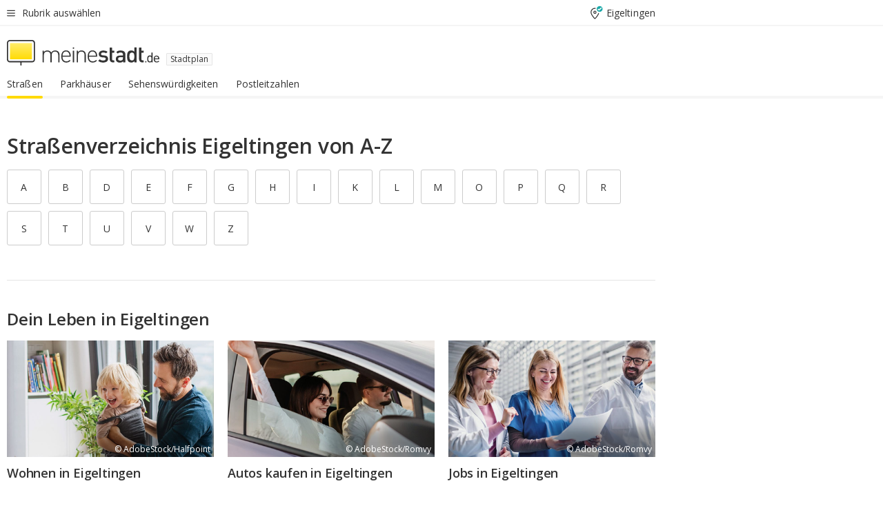

--- FILE ---
content_type: text/html;charset=UTF-8
request_url: https://www.meinestadt.de/eigeltingen/stadtplan/strassenverzeichnis
body_size: 80871
content:

    <!DOCTYPE html><!--[if lte IE 9]> <html class="no-js lt-ie10"> <![endif]--><!--[if gt IE 9]><!--><html id="ms-main-page" class="no-js" lang="de"><!--<![endif]--><head><meta http-equiv="Content-Type" content="text/html; charset=UTF-8" /><meta name="viewport" content="width=device-width" /><meta http-equiv="x-ua-compatible" content="ie=edge" /><title>Straßenverzeichnis Eigeltingen | Straßennamen suchen &amp; finden</title><meta name="description" content="Finde die passenden Stra&szlig;en, Wege oder Pl&auml;tze in Eigeltingen &amp;#8594; Im Stra&szlig;enverzeichnis von meinestadt.de Stra&szlig;ennamen jetzt suchen &amp;amp; finden &amp;#10004;" /><link rel="canonical" href="https://www.meinestadt.de/eigeltingen/stadtplan/strassenverzeichnis" /><meta name="referrer" content="unsafe-url"><link rel="preload" href="https://static.meinestadt.de/site/meinestadt/resourceCached/3.238.0/htdocs/css/desktoponly.css" as="style"><link rel="dns-prefetch" href="https://static.meinestadt.de"><link rel="dns-prefetch" href="https://image-resize.meinestadt.de"><link rel="preconnect" href="https://static.meinestadt.de"><link rel="preconnect" href="https://image-resize.meinestadt.de"><link rel="mask-icon" href="/images/favicons/ms-safari-pin-icon.svg" color="#333333"><link rel="apple-touch-icon" sizes="152x152" href="/images/favicons/icon_meinestadt_de-152x152px.png"><link rel="apple-touch-icon" sizes="167x167" href="/images/favicons/icon_meinestadt_de-167x167px.png"><link rel="apple-touch-icon" sizes="180x180" href="/images/favicons/icon_meinestadt_de-180x180px.png"><link rel="icon" type="image/png" sizes="32x32" href="/images/favicons/icon_meinestadt_de-32x32px.png"><script type="application/ld+json">{
    "@context" : "http://schema.org",
    "type" : "WebPage",
    "url" : "https://www.meinestadt.de/",
    "@type" : "Organization",
    "name": "meinestadt.de GmbH",
    "logo" : {
        "@type" : "ImageObject",
        "url" : "https://img.meinestadt.de/portal/common/ms_logo_500w.png",
        "width" : 500,
        "height" : 84
    },
    "sameAs" : [
        "https://www.facebook.com/meinestadt.de",
        "https://www.xing.com/company/meinestadt-de",
        "https://www.linkedin.com/company/meinestadtde",
        "https://de.wikipedia.org/wiki/Meinestadt.de",
        "https://www.youtube.com/user/meinestadtde",
        "https://www.instagram.com/meinestadt.de/",
        "https://twitter.com/meinestadt_de"
    ]
}</script><link rel="manifest" href="/manifest.json"><meta name="application-name" content="meinestadt.de"><meta name="theme-color" content="#333333"><meta name="mobile-web-app-capable" content="yes"><meta name="format-detection" content="telephone=no"><meta name="format-detection" content="address=no"><meta name="apple-mobile-web-app-title" content="meinestadt.de"><meta name="apple-mobile-web-app-capable" content="yes"><meta name="apple-mobile-web-app-status-bar-style" content="black"><meta name="msapplication-TileColor" content=" #333333"><meta name="/images/favicons/icon_meinestadt_de-70x70px" content="images/smalltile.png"><meta name="/images/favicons/icon_meinestadt_de-150x150px" content="images/mediumtile.png"><meta name="/images/favicons/icon_meinestadt_de-310x310px" content="images/largetile.png"><meta property="og:title" content="Stra&szlig;enverzeichnis Eigeltingen | Stra&szlig;ennamen suchen &amp;amp; finden" /><meta property="twitter:title" content="Stra&szlig;enverzeichnis Eigeltingen | Stra&szlig;ennamen suchen &amp;amp; finden" /><meta property="og:description" content="Finde die passenden Stra&amp;szlig;en, Wege oder Pl&amp;auml;tze in Eigeltingen &amp;amp;#8594; Im Stra&amp;szlig;enverzeichnis von meinestadt.de Stra&amp;szlig;ennamen jetzt suchen &amp;amp;amp; finden &amp;amp;#10004;" /><meta property="og:image" content="https://static.meinestadt.de/site/meinestadt/resourceCached/3.238.0/htdocs/img/immo/og_fallbackimage.jpg" /><meta property="twitter:image:src" content="https://static.meinestadt.de/site/meinestadt/resourceCached/3.238.0/htdocs/img/immo/og_fallbackimage.jpg" /><meta property="og:url" content="https://www.meinestadt.de/eigeltingen/stadtplan/strassenverzeichnis" /><meta property="og:image:width" content="1200"><meta property="og:image:height" content="630"><meta property="og:site_name" content="meinestadt.de" /><meta property="og:locale" content="de_DE"><meta property="og:type" content="website"><meta property="twitter:site" content="@meinestadt.de" /><meta property="twitter:site:id" content="18801608" /><meta property="twitter:card" content="summary_large_image" /><meta property="fb:app_id" content="1142750435829968"><meta property="fb:pages" content="64154755476"><script>
    document.addEventListener('DOMContentLoaded', function() {
        var res = document.querySelectorAll('[rel="main"]');
        var removeLoadingClass = function () {
            document.body.classList.remove('loading');
        };
        for (var i = 0; i < res.length; i++) {
            res[i].onload = removeLoadingClass;
            res[i].rel = 'stylesheet';
        }
    });
</script><link href="https://cluster-services.meinestadt.de/iconfont/latest/ms-icons.css" rel="stylesheet"><link href="https://cluster-services.meinestadt.de/iconfont/legacy/legacy-icons.css" rel="stylesheet"><link rel="preconnect" href="https://cluster-services.meinestadt.de"><link href="https://cluster-services.meinestadt.de/fonts/v1/open-sans/fonts.css" rel="stylesheet"><style>
            a,abbr,acronym,address,applet,article,aside,audio,b,big,blockquote,body,canvas,caption,center,cite,code,dd,del,details,dfn,div,dl,dt,em,embed,fieldset,figcaption,figure,footer,form,h1,h2,h3,h4,h5,h6,header,hgroup,html,i,iframe,img,ins,kbd,label,legend,li,mark,menu,nav,object,ol,output,p,pre,q,ruby,s,samp,section,small,span,strike,strong,sub,summary,sup,table,tbody,td,tfoot,th,thead,time,tr,tt,u,ul,var,video{border:0;font:inherit;font-size:100%;margin:0;padding:0;vertical-align:initial}html{line-height:1}ol,ul{list-style:none}table{border-collapse:collapse;border-spacing:0}caption,td,th{font-weight:400;text-align:left;vertical-align:middle}blockquote{quotes:none}blockquote:after,blockquote:before{content:"";content:none}a img{border:none}input{-webkit-appearance:none;border-radius:0}article,aside,details,figcaption,figure,footer,header,hgroup,main,menu,nav,section,summary{display:block}a{color:#333;text-decoration:none}a:focus,a:hover{color:#feba2e}button{border-radius:0}.ms-bold,strong{font-weight:600}.ms-italic{font-style:italic}.ms-underline{text-decoration:underline}html{-webkit-text-size-adjust:100%}html.-noScroll{overflow:hidden;position:fixed}body{background-color:#fff;color:#333;display:flex;flex-direction:column;font-family:Open Sans,Roboto,-apple-system,sans-serif;font-size:14px;letter-spacing:.1px;min-height:100vh;position:relative}@media (-ms-high-contrast:none){body{height:1px}}body#ms_jobadvert{background-color:initial}body.-noScroll{overflow:hidden}@media (min-width:1280px){body.-noScroll{padding-right:15px}}picture{display:block;position:relative}button:disabled,input[type=button]:disabled,input[type=submit]:disabled{cursor:not-allowed}button,input,select,textarea{appearance:none;border:none;color:#333;font-size:14px;letter-spacing:.1px;line-height:22px;margin:0;padding:0}button,input,select,textarea{font-family:Open Sans,Roboto,-apple-system,sans-serif}select::-ms-expand{display:none}button{background-color:initial}input[type=number]{-moz-appearance:textfield}input[type=number]::-webkit-inner-spin-button,input[type=number]::-webkit-outer-spin-button{-webkit-appearance:none;margin:0}p{line-height:20px}.ms-hidden{display:none!important}.ms-maincontent{background-color:#fff;padding:30px 10px 10px;width:calc(100% - 20px)}.ms-maincontent.hasSearchbox{padding-top:10px}.ms-maincontent.ms-maincontent-noTopSpacing{padding-top:0}.ms-maincontent.ms-maincontent-section:not(:empty){margin-bottom:20px}.ms-clear{clear:both;margin:0!important}.ms-clear-both-space-10{clear:both;height:10px}.ms-clear-both-space-15{clear:both;height:15px}.ms-clear-both-space-20{clear:both;height:20px}.ms-clear-both-space-30{clear:both;height:30px}.ms-float-left{float:left}.ms-float-right{float:right}#ms-page{flex-grow:1;position:relative}#ms-content{background-color:#fff;margin-top:10px;position:relative}@media screen and (max-width:1023px){#ms-content{width:800px}}@media screen and (min-width:1024px) and (max-width:1279px){#ms-content{width:800px}}@media screen and (min-width:1280px) and (max-width:1599px){#ms-content{margin-left:auto;margin-right:320px;width:960px}}@media screen and (min-width:1600px){#ms-content{margin-left:auto;margin-right:auto;width:960px}}#ms_jobadvert #ms-content{width:auto}.ms-wrapper-morelink a{display:block;padding-bottom:30px;padding-top:10px;text-align:center}.ms-body-no-scroll{overflow:hidden;position:fixed}b{font-weight:600}*{-webkit-tap-highlight-color:rgba(0,0,0,0);-moz-tap-highlight-color:#0000}:focus,:hover{outline:none}input:-webkit-autofill,input:-webkit-autofill:active,input:-webkit-autofill:focus,input:-webkit-autofill:hover{-webkit-transition:color 9999s ease-out,background-color 9999s ease-out;-webkit-transition-delay:9999s}.cms-center{font-size:14px;letter-spacing:.1px;line-height:22px;text-align:center}.cms-center,.ms-structure-row{display:block}.ms-structure-row .ms-structure-col1{margin:0 20px 0 0;width:300px}.ms-structure-content,.ms-structure-row .ms-structure-col1{display:inline-block;vertical-align:top}.ms-structure-content:first-child{margin:0 20px 0 0}.ms-structure-bar{display:inline-block;vertical-align:top;width:300px}.ms-structure-bar:first-child{margin:0 20px 0 0}.ms-structure-bar .ms-structure-col1{display:block}.ms-structure-duo{overflow:hidden}.ms-structure-duo>.ms-structure-col1{display:inline-block;vertical-align:top}.ms-structure-content>.ms-structure-col1{margin:0;width:620px}.ms-structure-content>.ms-structure-col1:first-child{display:block}@media screen and (max-width:1279px){.ms-structure-row>.ms-structure-col1{width:460px}.ms-structure-row>.ms-structure-col1:nth-child(2n+0){margin:0;width:300px}.ms-structure-row .ms-structure-content>.ms-structure-col1,.ms-structure-row .ms-structure-duo>.ms-structure-col1{margin:0;width:460px}.ms-structure-row .ms-structure-duo .ms-structure-col1{width:220px}.ms-structure-row .ms-structure-duo .ms-structure-col1:first-child{margin-right:20px}.ms-structure-content,.ms-structure-duo{width:460px}.ms-structure-column .ms-structure-bar,.ms-structure-column .ms-structure-content{margin:0;overflow:hidden;width:780px}.ms-structure-column .ms-structure-bar .ms-structure-col1,.ms-structure-column .ms-structure-content .ms-structure-col1{margin:0 20px 0 0}.ms-structure-column .ms-structure-bar .ms-structure-col1:nth-child(2n+0),.ms-structure-column .ms-structure-content .ms-structure-col1:nth-child(2n+0){margin:0;width:300px}.ms-structure-column .ms-structure-bar .ms-structure-col1{width:460px}}@media screen and (min-width:1280px){.ms-structure-row .ms-structure-content>.ms-structure-col1:nth-child(2n+0),.ms-structure-row .ms-structure-duo>.ms-structure-col1:nth-child(2n+0),.ms-structure-row>.ms-structure-col1:nth-child(3n+0){margin:0}.ms-structure-column .ms-structure-content .ms-structure-col1{margin:0 20px 0 0;width:300px}.ms-structure-content,.ms-structure-duo{width:620px}}#ms-page div.ms-structure-bar:empty,#ms-page div.ms-structure-col1:empty,#ms-page div.ms-structure-column:empty,#ms-page div.ms-structure-content:empty,#ms-page div.ms-structure-duo:empty,#ms-page div.ms-structure-row:empty{display:none}.ms-structure-flex{display:flex;width:100%}.ms-structure-flex__item{flex:1}.ms-structure-flex__item+.ms-structure-flex__item{margin-left:20px}        </style><link rel="main" type="text/css" href="https://static.meinestadt.de/site/meinestadt/resourceCached/3.238.0/htdocs/css/desktoponly.css" /><style>
        .t-header{border-bottom:4px solid #f5f5f5;display:flex;flex-direction:column;font-size:14px;letter-spacing:.1px;margin-bottom:10px;position:relative;width:100%}@media screen and (min-width:768px) and (max-width:1279px){.t-header{min-width:800px}}@media screen and (min-width:1600px){.t-header{align-items:center}}@media screen and (min-width:1280px) and (max-width:1599px){.t-header{align-items:flex-end}}.t-header:before{background-color:#f5f5f5;content:"";display:block;height:2px;left:0;position:absolute;top:36px;width:100%;z-index:-1}.t-header__highlight{align-items:center;background-color:#ffe757;display:flex;font-size:14px;height:30px;height:33px;justify-content:center;letter-spacing:.1px;line-height:22px}.t-header__content{box-sizing:border-box;display:grid}@media (-ms-high-contrast:none){.t-header__content{z-index:12}}@media (min-width:1280px){.t-header__content{width:960px}}.t-header__content{grid-template-areas:"headerNavigationToggle headerMetaLinks" "expandableRelocation   expandableRelocation" "headerLogo             headerCtaBar" "headerNavigationBar    headerNavigationBar";grid-template-columns:1fr 1fr;padding-left:10px;padding-right:10px;width:800px}@media screen and (max-width:1023px){.t-header__content{width:800px}}@media screen and (min-width:1024px) and (max-width:1279px){.t-header__content{width:800px}}@media screen and (min-width:1280px) and (max-width:1599px){.t-header__content{margin-left:auto;margin-right:320px;width:960px}}@media screen and (min-width:1600px){.t-header__content{margin-left:auto;margin-right:auto;width:960px}}.t-header__slideNavigation.t-slideNavigation{min-width:320px;width:320px;z-index:7000000}.t-header.-noBorderTop:before{content:none}.t-header.-noBorderBottom{border-bottom:0;margin-bottom:0}@media screen and (-ms-high-contrast:none) and (min-width:1280px) and (max-width:1599px){.t-header__content{margin-right:300px;padding-right:30px}}
.o-headerDesktopSkeleton{animation:header-2-0 3s infinite;background-color:#fff;background-image:linear-gradient(90deg,#fff0,#fffc 50%,#fff0),linear-gradient(#f5f5f5 38px,#0000 0),linear-gradient(#f5f5f5 99px,#0000 0);background-position:-150% 0,10px 10px,10px 53px;background-repeat:no-repeat;background-size:150px 100%,100% 38px,100% 99px;margin-left:auto;margin-right:auto;margin-top:-10px;min-height:163px;width:100%}@keyframes header-2-0{to{background-position:350% 0,10px 10px,10px 53px}}
.t-headerNavigationToggle{align-items:center;display:flex;grid-area:headerNavigationToggle;max-height:38px}.t-headerNavigationToggle__button{align-items:center;cursor:pointer;display:flex;padding-right:15px;position:relative}.t-headerNavigationToggle__svg{height:auto;width:12px}.t-headerNavigationToggle__text{display:flex;font-size:14px;letter-spacing:.1px;line-height:22px;padding-left:10px}
.t-headerMetaLinks{display:flex;grid-area:headerMetaLinks;height:38px;justify-content:flex-end}.t-headerMetaLinks__items{align-items:center;display:flex;justify-content:flex-end;width:100%}.t-headerMetaLinks__item{display:flex;list-style:none;padding-left:10px;position:relative}.t-headerMetaLinks__item:first-child{padding-right:10px}.t-headerMetaLinks__item:last-child{padding-left:10px}.t-headerMetaLinks__item:only-child{padding-left:0;padding-right:0}.t-headerMetaLinks__item:only-child:after{display:none}
.t-headerLocationToggle{align-items:center;cursor:pointer;display:flex;grid-area:headerLocationToggle;justify-content:flex-end;position:relative}.t-headerLocationToggle.-active:before{border-color:#0000 #0000 #f5f5f5;border-style:solid;border-width:0 10px 10px;content:"";height:0;left:1px;position:absolute;top:36px;width:0}.t-headerLocationToggle__iconSvg{font-size:14px;letter-spacing:.1px;line-height:22px}.t-headerLocationToggle__locationText{padding-left:5px;-webkit-user-select:none;user-select:none}
.o-expandableRelocation{border-radius:3px;grid-area:expandableRelocation;grid-template-areas:"text  . form";grid-template-columns:310px 1fr 470px;padding:5px 0}@media screen and (min-width:768px) and (max-width:1279px){.o-expandableRelocation{grid-template-areas:"text  . form";grid-template-columns:310px 1fr 430px}}.o-expandableRelocation__form{grid-gap:10px;display:grid;grid-area:form;-ms-grid-column:3;-ms-grid-row:1;grid-template-areas:"input button";grid-template-columns:300px 160px}@media screen and (min-width:768px) and (max-width:1279px){.o-expandableRelocation__form{grid-template-areas:"input button";grid-template-columns:280px 140px}}.o-expandableRelocation__input{grid-area:input;-ms-grid-column:1;-ms-grid-row:1;margin-top:0}.o-expandableRelocation__submitButton{grid-area:button;-ms-grid-column:3;-ms-grid-row:1;height:50px}@media screen and (min-width:768px) and (max-width:1279px){.o-expandableRelocation__input{-ms-grid-column:1;-ms-grid-row:1}.o-expandableRelocation__submitButton{-ms-grid-column:3;-ms-grid-row:1}}.o-expandableRelocation__headingText{display:flex;flex-direction:column;font-size:14px;grid-area:text;-ms-grid-column:1;-ms-grid-row:1;justify-content:center;letter-spacing:.1px;line-height:22px;-webkit-user-select:none;user-select:none;white-space:nowrap}@media screen and (min-width:768px) and (max-width:1279px){.o-expandableRelocation__form{-ms-grid-column:3;-ms-grid-row:1}.o-expandableRelocation__headingText{-ms-grid-column:1;-ms-grid-row:1}}
.o-expandable{align-items:center;background-color:#f5f5f5;display:none}.o-expandable.-active{display:grid}.o-expandable__background{background-color:#f5f5f5;content:"";display:block;height:61px;left:0;position:absolute;top:38px;width:100%;z-index:-1}
.m-soloInputfield__input.-truncate{overflow:hidden;text-overflow:ellipsis;white-space:nowrap}.m-soloInputfield{background-color:#fff;border:1px solid #ccc;border-radius:3px;box-sizing:border-box;flex-grow:1;height:50px;margin-top:7px;padding-left:15px;padding-right:15px;position:relative}.m-soloInputfield__border:after,.m-soloInputfield__border:before{background-color:initial;border-radius:0 0 3px 3px;bottom:-1px;box-sizing:border-box;content:"";display:block;height:3px;left:-1px;position:absolute;right:-1px;transition-duration:.3s;transition-timing-function:cubic-bezier(.4,0,.2,1)}.m-soloInputfield__border:after{transform:scaleX(0);transform-origin:center;transition-property:transform,background-color}.m-soloInputfield__input,.m-soloInputfield__label{font-size:14px;letter-spacing:.1px;line-height:22px}.m-soloInputfield__svg{bottom:10px;font-size:20px;left:5px;position:absolute;transform:scale(0);transform-origin:center;transition-duration:.3s;transition-property:transform;transition-timing-function:cubic-bezier(.4,0,.2,1)}.m-soloInputfield__resetButton{cursor:pointer;display:none;height:44px;max-height:44px;max-width:44px;min-height:44px;min-width:44px;position:absolute;right:1px;top:0;width:44px}.m-soloInputfield__resetButton:after,.m-soloInputfield__resetButton:before{background-color:#333;border:1px solid #333;box-sizing:border-box;content:"";height:0;left:14px;position:absolute;top:21px;width:16px}.m-soloInputfield__resetButton:before{transform:rotate(45deg)}.m-soloInputfield__resetButton:after{transform:rotate(-45deg)}.m-soloInputfield__label{background-color:#fff;color:#999;left:10px;padding-left:5px;padding-right:5px;pointer-events:none;position:absolute;top:14px;transform-origin:left;transition-duration:.3s;transition-property:transform;transition-timing-function:cubic-bezier(.4,0,.2,1);-webkit-user-select:none;user-select:none}.m-soloInputfield__input{-moz-appearance:textfield;background-color:initial;box-sizing:border-box;height:100%;width:100%}.m-soloInputfield__input::-ms-clear{display:none}.m-soloInputfield__input.-cta{cursor:pointer}.m-soloInputfield__autocomplete{left:0;position:absolute;top:100%;width:100%;z-index:5000000}.m-soloInputfield.-focus .m-soloInputfield__input~.m-soloInputfield__border:after,.m-soloInputfield__input:focus~.m-soloInputfield__border:after{background-color:#ffda00;transform:scaleX(1)}.m-soloInputfield.-focus .m-soloInputfield__input~.m-soloInputfield__label,.m-soloInputfield__input:focus~.m-soloInputfield__label,.m-soloInputfield__input:not([value=""])~.m-soloInputfield__label,.m-soloInputfield__input[readonly]~.m-soloInputfield__label{transform:scale(.8571428571) translateY(-29.7142857143px)}.m-soloInputfield.-focus .m-soloInputfield__input~.m-soloInputfield__svg,.m-soloInputfield__input:focus~.m-soloInputfield__svg,.m-soloInputfield__input:not([value=""])~.m-soloInputfield__svg,.m-soloInputfield__input[readonly]~.m-soloInputfield__svg{transform:scale(1)}.m-soloInputfield__input:not(-ms-input-placeholder)~.m-soloInputfield__resetButton,.m-soloInputfield__input:not(placeholder-shown)~.m-soloInputfield__resetButton{display:block}.m-soloInputfield__input:placeholder-shown~.m-soloInputfield__resetButton{display:none}.m-soloInputfield.-hover .m-soloInputfield__border:before,.m-soloInputfield:hover .m-soloInputfield__border:before{background-color:#ccc}.m-soloInputfield.-borderColorDefaultWhite{border:1px solid #fff}.m-soloInputfield.-hasSvg .m-soloInputfield-focus .m-soloInputfield__input,.m-soloInputfield.-hasSvg .m-soloInputfield__input:focus,.m-soloInputfield.-hasSvg .m-soloInputfield__input:not([value=""]),.m-soloInputfield.-hasSvg .m-soloInputfield__input[readonly]{padding-left:20px}.m-soloInputfield.-hasSvg .m-soloInputfield-focus .m-soloInputfield__input~.m-soloInputfield__svg,.m-soloInputfield.-hasSvg .m-soloInputfield__input:focus~.m-soloInputfield__svg,.m-soloInputfield.-hasSvg .m-soloInputfield__input:not([value=""])~.m-soloInputfield__svg,.m-soloInputfield.-hasSvg .m-soloInputfield__input[readonly]~.m-soloInputfield__svg{transform:scale(1)}.m-soloInputfield.-noMarginTop{margin-top:0}.m-soloInputfield.-focus .m-soloInputfield.-noFloatingLabel__input~.m-soloInputfield__label,.m-soloInputfield.-noFloatingLabel .m-soloInputfield__input:focus~.m-soloInputfield__label,.m-soloInputfield.-noFloatingLabel .m-soloInputfield__input:not([value=""])~.m-soloInputfield__label,.m-soloInputfield.-noFloatingLabel .m-soloInputfield__input[readonly]~.m-soloInputfield__label{display:none}
.m-autocomplete{-webkit-overflow-scrolling:touch;background:#fff;border-bottom-left-radius:3px;border-bottom-right-radius:3px;box-shadow:0 4px 12px 1px #3333;width:100%;z-index:5001000}.m-autocomplete,.m-autocomplete__group,.m-autocomplete__suggestion{box-sizing:border-box}.m-autocomplete__suggestion{cursor:pointer;padding:10px 20px}.m-autocomplete__suggestion.-selected,.m-autocomplete__suggestion:hover{background-color:#f5f5f5}.m-autocomplete__suggestion.-padding15{padding-bottom:15px;padding-top:15px}.m-autocomplete__suggestion.-indented{padding-left:40px}.m-autocomplete__caption,.m-autocomplete__title{font-size:12px;letter-spacing:normal;line-height:20px}.m-autocomplete__title{color:#999;margin-left:20px;margin-right:20px;padding-bottom:15px;padding-top:15px}.m-autocomplete__suggestion+.m-autocomplete__title{border-top:1px solid #ccc}
.a-button.-secondary .a-button__label{overflow:hidden;text-overflow:ellipsis;white-space:nowrap}.a-button{fill:#333;align-items:center;border:none;border-radius:3px;box-sizing:border-box;color:#333;cursor:pointer;display:flex;flex-shrink:0;font-size:14px;height:50px;justify-content:center;letter-spacing:.1px;line-height:22px;margin:0;min-height:50px;overflow:hidden;padding:0 20px;position:relative;text-decoration:none;transition-duration:.3s;transition-property:color,background-color,opacity;transition-timing-function:cubic-bezier(.4,0,.2,1);-webkit-user-select:none;user-select:none;width:auto}.a-button:active{transform:translateY(2px)}.a-button+.a-button{margin-left:10px}.a-button+.a-button.-marginRight{margin-right:10px}.a-button__label{display:block;pointer-events:none}.a-button__label.-inactive{text-align:left}.a-button__label.-firstLabel{padding-right:5px}.a-button__counter{font-weight:600;margin-right:10px}.a-button__loader{border:3px solid #333;border-radius:50%;box-sizing:border-box;height:22px;min-height:22px;min-width:22px;position:relative;width:22px}.a-button__loader:after,.a-button__loader:before{animation-duration:1.5s;animation-iteration-count:infinite;animation-name:loadingSpinner;animation-timing-function:ease;border:5px solid #0000;border-radius:50%;bottom:-4px;box-sizing:border-box;content:"";left:-4px;position:absolute;right:-4px;top:-4px;transform-origin:center;z-index:0}.a-button__loader:before{animation-delay:.3s;border-right-color:#fced96;border-top-color:#fced96;transform:rotate(45deg)}.a-button__loader:after{border-bottom-color:#fced96;border-left-color:#fced96}@keyframes loadingSpinner{0%{transform:rotate(45deg)}to{transform:rotate(405deg)}}.a-button__loader{display:none;left:50%;position:absolute;top:50%;transform:translate(-50%,-50%)}.a-button__svg{height:14px;margin-right:10px;pointer-events:none;width:14px}.a-button__filterCount{background-color:#e5e5e5;border:1px solid #ccc;border-radius:3px;display:none;font-weight:600;margin-left:5px;padding-left:10px;padding-right:10px}.a-button.-primary{background-color:#ffda00;max-width:620px}@media (min-width:1280px){.a-button.-primary{min-width:160px}}.a-button.-primary:active,.a-button.-primary:hover,.a-button.-primary:not(.-noFocus):focus{fill:#333;background-color:#feba2e;color:#333;text-decoration:none}.a-button.-primary:disabled{fill:#999;background-color:#fced96;color:#999}.a-button.-secondary{background-color:#f5f5f5;border:1px solid #ccc}.a-button.-secondary:active,.a-button.-secondary:hover,.a-button.-secondary:not(.-noFocus):focus{fill:#333;background-color:#ccc;color:#333;text-decoration:none}.a-button.-secondary:disabled{fill:#999;background-color:#f5f5f5;border:1px solid #f5f5f5;color:#999}.a-button.-secondary-ghost{background-color:initial;border:1px solid #fff;color:#fff}.a-button.-secondary-ghost:active,.a-button.-secondary-ghost:hover,.a-button.-secondary-ghost:not(.-noFocus):focus{background-color:#fff;color:#333;text-decoration:none}.a-button.-secondary-ghost:active .a-button__svg,.a-button.-secondary-ghost:hover .a-button__svg,.a-button.-secondary-ghost:not(.-noFocus):focus .a-button__svg{fill:#333}.a-button.-secondary-ghost:disabled{background-color:#fff;color:#999;text-decoration:none}.a-button.-secondary-ghost:disabled .a-button__svg{fill:#999}.a-button.-secondary-ghost .a-button__svg{fill:#fff}.a-button.-invertedColor{background-color:#feba2e}.a-button.-invertedColor:active,.a-button.-invertedColor:hover,.a-button.-invertedColor:not(.-noFocus):focus{background-color:#ffda00}.a-button.-standalone{flex-shrink:1}.a-button.-standalone .a-button.-primary{height:auto;padding-bottom:10px;padding-top:10px}.a-button.-standalone .a-button__label{font-size:14px;letter-spacing:.1px;line-height:22px;text-align:center}.a-button.-standalone+.a-button.-standalone{margin-left:10px;margin-right:0}.a-button.-standalone.-primary+.a-button.-standalone.-secondary{margin-left:0;margin-right:10px;order:-1}.a-button.-full{flex-basis:100%;width:100%}.a-button.-primaryInactive,.a-button.-secondaryInactive{fill:#999;color:#999;cursor:no-drop;pointer-events:none}.a-button.-primaryInactive{background-color:#fced96}.a-button.-secondaryInactive{background-color:#e5e5e5}.a-button.-loading{align-items:center;background-color:#fced96;cursor:no-drop;justify-content:center;pointer-events:none}.a-button.-loading .a-button__loader{display:block}.a-button.-loading .a-button__label{opacity:0}.a-button.-loading .a-button__svg{display:none}.a-button.-bigIcon .a-button__svg{height:22px;width:22px}.a-button.-columned{margin-top:30px}.a-button.-columned+.a-button.-columned{margin-left:0}.a-button.-noMargin{margin-left:0;margin-top:0}.a-button.-right{float:right;width:auto}.a-button.-white{color:#fff}.a-button.-hidden{display:none}.a-button.-noBorderRadius{border-radius:0}.a-button.-auto{width:auto}.a-button.-bold{font-weight:600}.a-button.-notClickable{pointer-events:none}.a-button.-small{height:30px;max-height:30px;min-height:30px;padding-left:10px;padding-right:10px}.a-button.-grayLoader{background-color:#f5f5f5}.a-button.-grayLoader .a-button__loader:before{border-right-color:#f5f5f5;border-top-color:#f5f5f5}.a-button.-grayLoader .a-button__loader:after{border-bottom-color:#f5f5f5;border-left-color:#f5f5f5}.a-button.-isFilter .a-button__label{display:flex}.a-button.-isFilter .a-button__filterCount.-hasFilter{display:inline-block}@media (-ms-high-contrast:none){.a-button.-secondary .a-button__label{overflow:visible}}
.t-headerLogo__extraText--truncated{overflow:hidden;text-overflow:ellipsis;white-space:nowrap}.t-headerLogo{box-sizing:border-box;display:flex;grid-area:headerLogo}.t-headerLogo__slogan{align-items:center;box-sizing:border-box;display:flex;height:37px;margin:20px 0;position:relative}.t-headerLogo__slogan:active,.t-headerLogo__slogan:focus,.t-headerLogo__slogan:hover{color:#333}.t-headerLogo__svg{height:100%;min-width:221px;padding-right:10px}.t-headerLogo__channelButton{align-self:center;background-color:#f5f5f580;border:1px solid #e5e5e5;border-radius:1px;font-size:12px;margin-top:auto;padding:2px 5px;-webkit-user-select:none;user-select:none}.t-headerLogo__extraText{color:#333;font-size:12px;letter-spacing:normal;line-height:20px;margin-left:47px;margin-top:5px}.t-headerLogo__extraText--truncated{width:170px}.t-headerLogo .ms_debug_version_info{font-size:10px;left:50px;position:absolute;top:0}@media (min-width:1280px){.t-headerLogo .ms_debug_version_info{left:50px!important;top:0}}
.t-headerCtaBar{align-items:center;display:flex;grid-area:headerCtaBar;height:50px;justify-content:flex-end;margin-top:15px}.t-headerCtaBar__items{align-items:flex-end;display:flex;flex-direction:row;justify-content:flex-end;width:100%}.t-headerCtaBar__item{display:flex;list-style:none;padding-left:10px;position:relative}.t-headerCtaBar__item:first-child{padding-right:15px}.t-headerCtaBar__item:last-child{padding-left:15px}.t-headerCtaBar__item:only-child{padding-left:0;padding-right:0}.t-headerCtaBar__item:only-child:before{display:none}.t-headerCtaBar .t-headerCtaBar__button{height:50px;padding:0 30px}
.t-headerNavigationBar__itemLink:after{background-image:linear-gradient(180deg,#f5f5f5,#f5f5f5);background-position:50% 100%;background-repeat:no-repeat;background-size:0 4px;content:"";height:4px;left:0;position:absolute;top:100%;transition:background-size .2s linear;width:calc(100% - 25px)}.t-headerNavigationBar__itemLink:hover:after{background-image:linear-gradient(#ffda00,#ffda00);background-size:100% 4px;border-radius:2px}.t-headerNavigationBar__itemLink:active:after{background-image:linear-gradient(#fc0,#fc0);background-size:100% 4px;border-radius:2px;left:-3px;width:calc(100% - 19px)}.t-headerNavigationBar__items{display:flex;flex-direction:row;width:100%}.t-headerNavigationBar__item{list-style:none;padding-bottom:10px;position:relative}.t-headerNavigationBar__itemLinkText{padding-right:20px;white-space:nowrap}@media (min-width:1280px){.t-headerNavigationBar__itemLinkText{padding-right:25px}}.t-headerNavigationBar__itemLinkSvg{height:12px;width:12px}.t-headerNavigationBar__itemLink{color:#333;cursor:pointer;margin:0;min-width:100%;padding-bottom:10px;padding-top:0}.t-headerNavigationBar__itemLink:after{width:calc(100% - 20px)}@media (min-width:1280px){.t-headerNavigationBar__itemLink:after{width:calc(100% - 25px)}}.t-headerNavigationBar__itemLink:active{left:-3px;width:calc(100% - 12px)}.t-headerNavigationBar__itemLink.-currentChannel{pointer-events:none}.t-headerNavigationBar__itemLink.-currentChannel:after{background-image:linear-gradient(#ffda00,#ffda00);background-size:100% 4px;border-radius:2px}.t-headerNavigationBar__itemLink.-hideHighlighting:after{background-image:linear-gradient(180deg,#f5f5f5,#f5f5f5);background-size:0 4px}.t-headerNavigationBar__itemLink.-noPaddingRight:hover:after{width:100%}.t-headerNavigationBar__itemLink.-noPaddingRight:active:after{left:-4px;width:calc(100% + 8px)}.t-headerNavigationBar__itemLink.-noPaddingRight .t-headerNavigationBar__itemLinkText{padding-right:5px}.t-headerNavigationBar__itemLink:active,.t-headerNavigationBar__itemLink:focus,.t-headerNavigationBar__itemLink:hover,.t-headerNavigationBar__itemLink:visited{color:#333}.t-headerNavigationBar{display:grid;grid-area:headerNavigationBar}
.t-headerNavigationBar__itemLink:after{background-image:linear-gradient(180deg,#f5f5f5,#f5f5f5);background-position:50% 100%;background-repeat:no-repeat;background-size:0 4px;content:"";height:4px;left:0;position:absolute;top:100%;transition:background-size .2s linear;width:calc(100% - 25px)}.t-headerNavigationBar__itemLink:hover:after{background-image:linear-gradient(#ffda00,#ffda00);background-size:100% 4px;border-radius:2px}.t-headerNavigationBar__itemLink:active:after{background-image:linear-gradient(#fc0,#fc0);background-size:100% 4px;border-radius:2px;left:-3px;width:calc(100% - 19px)}.t-headerNavigationBar__items{display:flex;flex-direction:row;width:100%}.t-headerNavigationBar__item{list-style:none;padding-bottom:10px;position:relative}.t-headerNavigationBar__itemLinkText{padding-right:20px;white-space:nowrap}@media (min-width:1280px){.t-headerNavigationBar__itemLinkText{padding-right:25px}}.t-headerNavigationBar__itemLinkSvg{height:12px;width:12px}.t-headerNavigationBar__itemLink{color:#333;cursor:pointer;margin:0;min-width:100%;padding-bottom:10px;padding-top:0}.t-headerNavigationBar__itemLink:after{width:calc(100% - 20px)}@media (min-width:1280px){.t-headerNavigationBar__itemLink:after{width:calc(100% - 25px)}}.t-headerNavigationBar__itemLink:active{left:-3px;width:calc(100% - 12px)}.t-headerNavigationBar__itemLink.-currentChannel{pointer-events:none}.t-headerNavigationBar__itemLink.-currentChannel:after{background-image:linear-gradient(#ffda00,#ffda00);background-size:100% 4px;border-radius:2px}.t-headerNavigationBar__itemLink.-hideHighlighting:after{background-image:linear-gradient(180deg,#f5f5f5,#f5f5f5);background-size:0 4px}.t-headerNavigationBar__itemLink.-noPaddingRight:hover:after{width:100%}.t-headerNavigationBar__itemLink.-noPaddingRight:active:after{left:-4px;width:calc(100% + 8px)}.t-headerNavigationBar__itemLink.-noPaddingRight .t-headerNavigationBar__itemLinkText{padding-right:5px}.t-headerNavigationBar__itemLink:active,.t-headerNavigationBar__itemLink:focus,.t-headerNavigationBar__itemLink:hover,.t-headerNavigationBar__itemLink:visited{color:#333}
.t-navigationLayer__footer{box-shadow:0 1px 12px 1px #3333}.t-navigationLayer{z-index:7000000}.t-navigationLayer__body{height:100%;overflow-x:hidden;overflow-y:auto;padding-left:20px;padding-right:20px}.t-navigationLayer__body:before{border-left:5px solid #f5f5f5;content:"";display:block;height:100vh;left:0;position:absolute}.t-navigationLayer__header{align-items:center;display:flex;justify-content:space-between}.t-navigationLayer__footer{display:flex;justify-self:flex-end;margin-top:auto;z-index:5000000}.t-navigationLayer__channelIcon{display:flex;flex-direction:column;justify-items:center;padding:15px 0;position:relative;text-align:center}.t-navigationLayer__label{display:block;font-size:18px;font-weight:600;letter-spacing:-.2px;line-height:26px}.t-navigationLayer__iconButton{align-items:center;color:#333;cursor:pointer;display:flex;padding:20px 20px 20px 0}.t-navigationLayer__iconButton.-right{margin-left:auto;padding:20px 0 20px 20px}.t-navigationLayer__iconButton.-noPointer{cursor:auto}.t-navigationLayer__icon{padding-left:5px}.t-navigationLayer__icon.-flipped{transform:scaleX(-1)}.t-navigationLayer__cta{align-items:center;background:#ffda00;border:none;display:flex;flex-grow:1;justify-content:center;padding:20px;text-align:center;width:50%;z-index:5000000}.t-navigationLayer__cta.-secondary{background:#fff}.t-navigationLayer__cta:active,.t-navigationLayer__cta:focus,.t-navigationLayer__cta:hover{color:#333}.t-navigationLayer__ctaText{display:block}.t-navigationLayer__list{color:#fff;justify-content:flex-start}.t-navigationLayer__item{align-items:center;color:#333;cursor:pointer;display:flex;font-size:14px;justify-content:space-between;letter-spacing:.1px;line-height:22px;position:relative}@media (min-width:1280px){.t-navigationLayer__item:hover:before{border-left:5px solid #ccc;border-radius:2px;bottom:0;content:"";left:-20px;position:absolute;top:0}}.t-navigationLayer__item.-itemHeadline{font-weight:600;font-weight:400;padding-left:10px}.t-navigationLayer__item.-active{font-weight:600}.t-navigationLayer__item.-active:before{border-left:5px solid #ffda00;border-radius:2px;bottom:0;content:"";left:-20px;position:absolute;top:0}.t-navigationLayer__item:last-child{border-bottom:none}.t-navigationLayer__item.-desktop{padding:5px}.t-navigationLayer__item.-headline{padding-top:5px}.t-navigationLayer__item.-others{margin-left:auto;padding-left:0}.t-navigationLayer__item.-hidden{display:none}.t-navigationLayer__link{padding:15px 10px;width:100%}.t-navigationLayer__link:hover{color:#333}
.t-slideNavigation{-webkit-overflow-scrolling:touch;align-items:stretch;backface-visibility:hidden;display:flex;flex-direction:column;flex-wrap:nowrap;height:100%;justify-content:center;left:0;max-height:100%;max-width:100%;min-height:100%;min-width:100%;position:absolute;top:0;transition:transform .3s cubic-bezier(.4,0,.2,1);width:100%;z-index:3000000}.t-slideNavigation ::-webkit-scrollbar{height:5px;width:5px}.t-slideNavigation ::-webkit-scrollbar-track-piece{background-color:#e5e5e5}.t-slideNavigation ::-webkit-scrollbar-thumb:vertical{background-color:#ccc;height:30px}.t-slideNavigation.-viewPortHeight{height:100%;min-height:100vh;position:fixed}.t-slideNavigation.-viewPortHeight:after{height:100%}.t-slideNavigation.-left{transform:translateX(-100%)}.t-slideNavigation.-right{transform:translateX(100%)}.t-slideNavigation.-top{transform:translateY(-100%)}.t-slideNavigation.-bottom{transform:translateY(100%)}.t-slideNavigation.-hidden{display:none}.t-slideNavigation.-active{transform:translate(0)}.t-slideNavigation.-oneThirdOfViewportWidth{min-width:33.3333333333vw;width:33.3333333333vw;z-index:5000000}.t-slideNavigation.-oneThirdOfViewportWidth:after{width:33.3333333333vw}.t-slideNavigation.-topLayer{z-index:7000000}.t-slideNavigation.-oneThirdOfParentWidth{min-width:360px;width:33%}.t-slideNavigation.-dragging{transition:transform .05s cubic-bezier(.4,0,.2,1)}.t-slideNavigation__body{background-color:#fff;display:flex;flex-direction:column;height:100%;margin-top:0;overflow:hidden}.t-slideNavigation__body.-withPaddingRight{padding-right:10px}@media (min-width:1280px){.t-slideNavigation__body.-withPaddingRight{padding-right:20px}}
.t-navigationLayer__footer{box-shadow:0 1px 12px 1px #3333}.t-navigationLayer{z-index:7000000}.t-navigationLayer__body{height:100%;overflow-x:hidden;overflow-y:auto;padding-left:20px;padding-right:20px}.t-navigationLayer__body:before{border-left:5px solid #f5f5f5;content:"";display:block;height:100vh;left:0;position:absolute}.t-navigationLayer__header{align-items:center;display:flex;justify-content:space-between}.t-navigationLayer__footer{display:flex;justify-self:flex-end;margin-top:auto;z-index:5000000}.t-navigationLayer__channelIcon{display:flex;flex-direction:column;justify-items:center;padding:15px 0;position:relative;text-align:center}.t-navigationLayer__label{display:block;font-size:18px;font-weight:600;letter-spacing:-.2px;line-height:26px}.t-navigationLayer__iconButton{align-items:center;color:#333;cursor:pointer;display:flex;padding:20px 20px 20px 0}.t-navigationLayer__iconButton.-right{margin-left:auto;padding:20px 0 20px 20px}.t-navigationLayer__iconButton.-noPointer{cursor:auto}.t-navigationLayer__icon{padding-left:5px}.t-navigationLayer__icon.-flipped{transform:scaleX(-1)}.t-navigationLayer__cta{align-items:center;background:#ffda00;border:none;display:flex;flex-grow:1;justify-content:center;padding:20px;text-align:center;width:50%;z-index:5000000}.t-navigationLayer__cta.-secondary{background:#fff}.t-navigationLayer__cta:active,.t-navigationLayer__cta:focus,.t-navigationLayer__cta:hover{color:#333}.t-navigationLayer__ctaText{display:block}.t-navigationLayer__list{color:#fff;justify-content:flex-start}.t-navigationLayer__item{align-items:center;color:#333;cursor:pointer;display:flex;font-size:14px;justify-content:space-between;letter-spacing:.1px;line-height:22px;position:relative}@media (min-width:1280px){.t-navigationLayer__item:hover:before{border-left:5px solid #ccc;border-radius:2px;bottom:0;content:"";left:-20px;position:absolute;top:0}}.t-navigationLayer__item.-itemHeadline{font-weight:600;font-weight:400;padding-left:10px}.t-navigationLayer__item.-active{font-weight:600}.t-navigationLayer__item.-active:before{border-left:5px solid #ffda00;border-radius:2px;bottom:0;content:"";left:-20px;position:absolute;top:0}.t-navigationLayer__item:last-child{border-bottom:none}.t-navigationLayer__item.-desktop{padding:5px}.t-navigationLayer__item.-headline{padding-top:5px}.t-navigationLayer__item.-others{margin-left:auto;padding-left:0}.t-navigationLayer__item.-hidden{display:none}.t-navigationLayer__link{padding:15px 10px;width:100%}.t-navigationLayer__link:hover{color:#333}
.t-overlay{bottom:0;left:0;position:absolute;right:0;top:0;z-index:-1}.t-overlay.-inactive{display:none}.t-overlay.-active{background-color:#333;opacity:.75;overflow:hidden;z-index:6000000}
.a-ettElement.-p0{align-items:center;display:flex;height:auto;justify-content:center;text-align:center;width:810px}@media screen and (min-width:1600px){.a-ettElement.-p0{margin:0 auto;width:980px}}@media screen and (min-width:1280px) and (max-width:1599px){.a-ettElement.-p0{margin:0 310px 0 auto;width:970px}}.a-ettElement.-p2{display:none;display:block;left:100%;margin-left:10px;position:absolute}.ms-page-map>.a-ettElement.-p2{left:calc(100% - 160px)}.a-ettElement.-p2+.a-ettElement.-p2__stickySpacer{left:100%;margin-left:10px;position:absolute}.a-ettElement.-p2+.a-ettElement.-p2__stickySpacer svg{height:1px;width:1px}.a-ettElement.-p2.-alignAboveFooter{bottom:20px;display:block;left:100%;margin-left:10px;position:absolute;top:auto!important}.a-ettElement.-sticky{position:fixed;top:10px}.a-ettElement.-p3,.a-ettElement.-p4{clear:right;display:none;display:block;margin-bottom:20px;text-align:center;width:300px}#ms-map-sidebar>.a-ettElement.-p3,#ms-map-sidebar>.a-ettElement.-p4{height:260px;margin-left:10px}.a-ettElement.-p5{bottom:0;display:none;padding-top:100vh;position:absolute;right:calc(100% + 10px);text-align:right;top:0;width:160px}@media screen and (min-width:1280px){.a-ettElement.-p5{display:block}}.a-ettElement.-p5.-alignAboveFooter{bottom:20px;display:block;left:auto!important;padding-top:0;position:absolute!important;top:auto!important}.a-ettElement.-p5.-p5Sticky #p5{position:sticky;top:10px}.a-ettElement.-p9{height:0!important}.a-ettElement.-n0,.a-ettElement.-n1,.a-ettElement.-n2,.a-ettElement.-n3,.a-ettElement.-n4,.a-ettElement.-n5{display:none;display:block;margin-bottom:20px;overflow:hidden}.a-ettElement.-siloFooter{display:flex;flex-direction:column;margin-bottom:30px;width:100%}@media screen and (min-width:768px) and (max-width:1279px){.a-ettElement.-siloFooter{min-width:800px}}@media screen and (min-width:1600px){.a-ettElement.-siloFooter{align-items:center}}@media screen and (min-width:1280px) and (max-width:1599px){.a-ettElement.-siloFooter{align-items:flex-end}}.a-ettElement.-siloFooter .a-ettElement__siloFooterContent{align-content:center;display:flex;justify-content:center;width:800px}@media screen and (min-width:1280px) and (max-width:1599px){.a-ettElement.-siloFooter .a-ettElement__siloFooterContent{margin-right:300px}}@media (min-width:1280px){.a-ettElement.-siloFooter .a-ettElement__siloFooterContent{width:960px}}.a-ettElement.-c1,.a-ettElement.-c2,.a-ettElement.-c3{align-items:center;display:flex;height:auto;justify-content:center;margin-left:-10px;margin-right:-10px;text-align:center}.a-ettElement.-p6,.a-ettElement.-p7,.a-ettElement.-p8{text-align:center}.a-ettDebug{background-color:#fff;margin:10px;position:relative;z-index:9000000}.a-ettDebug__title{font-size:16px;font-weight:700;margin:10px}.a-ettDebug__table{margin:10px 10px 20px}.a-ettDebug__subTable{border-style:hidden;margin:0;width:100%}.a-ettDebug__subTable.-toggle{border-top-style:solid}.a-ettDebug__toggleButton{background-color:#ffda00;cursor:pointer;font-size:24px;font-weight:700;height:44px;width:44px}.a-ettDebug__tableCell{background-color:#fff;border:1px solid #333;padding:4px;vertical-align:top;white-space:nowrap}.a-ettDebug__tableCell:not(:last-of-type){width:1px}.a-ettDebug__tableCell.-head{background-color:#666;color:#fff;font-weight:700;text-align:center}.a-ettDebug__tableCell.-sub{padding:0}
.m-breadcrumbNavigation{margin-right:20px;overflow:hidden;position:relative}.m-breadcrumbNavigation:after{background:linear-gradient(90deg,#e5e5e5 0,#fff0);height:30px;left:0;position:absolute;top:0;width:30px}.m-breadcrumbNavigation__scrollWrapper{-ms-overflow-style:none;flex-grow:1;overflow:hidden;position:relative}.m-breadcrumbNavigation__scrollWrapper::-webkit-scrollbar{display:none}.m-breadcrumbNavigation__content{box-sizing:border-box;display:flex;flex-direction:row-reverse;height:31px;justify-content:flex-end;-webkit-user-select:none;user-select:none}.m-breadcrumbNavigation.-footer{margin-right:0}.m-breadcrumbNavigation.-footer .ms-breadcrumb{display:block;margin-bottom:0}.m-breadcrumbNavigation.-footer .m-breadcrumbNavigation__content{flex-direction:row;height:48px;justify-content:flex-start}.m-breadcrumbNavigation.-footer.-scrollable.-scrolling:before,.m-breadcrumbNavigation.-footer.-scrollable:not(.-active):before{background-image:linear-gradient(270deg,#333,#3330);content:"";height:100%;pointer-events:none;position:absolute;right:0;top:0;width:25%;z-index:1}@media (min-width:1280px){.m-breadcrumbNavigation.-footer.-scrollable.-scrolling:before,.m-breadcrumbNavigation.-footer.-scrollable:not(.-active):before{width:40%}}.m-breadcrumbNavigation.-footer.-scrollable.-active:after{background-image:linear-gradient(90deg,#333,#3330);bottom:0;content:"";height:100%;pointer-events:none;position:absolute;right:0;width:30%}@media (min-width:1280px){.m-breadcrumbNavigation.-footer.-scrollable.-active:after{width:40%}}.m-breadcrumbNavigation.-standalone{flex-grow:0;margin-bottom:10px;margin-right:0}.m-breadcrumbNavigation.-standalone:after{background:linear-gradient(90deg,#fff 0,#fff0)}.m-breadcrumbNavigation.-standalone .m-breadcrumbNavigation__content{margin-right:0}.m-breadcrumbNavigation.-active:after{content:""}.m-breadcrumbNavigation.-scrollable .m-breadcrumbNavigation__scrollWrapper{cursor:grab}@media (-ms-high-contrast:none){.m-breadcrumbNavigation.-scrollable .m-breadcrumbNavigation__scrollWrapper{cursor:ew-resize}}.o-footer .m-breadcrumbNavigation__scrollWrapper,.touchevents .m-breadcrumbNavigation__scrollWrapper{overflow-x:scroll;scrollbar-width:none}
.a-headline.-ellipsis{overflow:hidden;text-overflow:ellipsis;white-space:nowrap}.a-headline.-hyphens{overflow:hidden;word-break:break-all}@supports (word-break:break-word){.a-headline.-hyphens{word-break:break-word}}@supports (hyphens:auto){.a-headline.-hyphens{hyphens:auto;word-break:normal}}.a-headline{box-sizing:border-box;display:inline-block;font-weight:600;margin-bottom:15px;width:100%}.a-headline__svg{color:#fff;display:block;margin-right:20px;padding:14px}.a-headline.-h1,.a-headline.-h1 .cms-center{font-size:30px;letter-spacing:-.2px;line-height:38px}.a-headline.-h2,.a-headline.-h2 .cms-center{font-size:24px;letter-spacing:-.2px;line-height:32px}.a-headline.-h3,.a-headline.-h3 .cms-center{font-size:18px;letter-spacing:-.2px;line-height:26px}.a-headline.-resetWeight{font-weight:400}.a-headline.-multilineEllipsis{-webkit-line-clamp:4;-webkit-box-orient:vertical;-webkit-line-clamp:2;display:-webkit-box;overflow:hidden}@media (-ms-high-contrast:none){.a-headline.-multilineEllipsis{display:block;max-height:56px}}.a-headline.-breakAll{word-break:break-all}.a-headline.-breakWord{word-break:break-word}.a-headline.-breakTag{display:flex;flex-direction:column}.a-headline.-noMargin{margin-bottom:0}.a-headline.-margin5{margin-bottom:5px}.a-headline.-margin10{margin-bottom:10px}.a-headline.-margin20{margin-bottom:20px}.a-headline.-info,.a-headline.-success{align-items:center;display:flex;margin-bottom:30px}.a-headline.-info .a-headline__svg,.a-headline.-success .a-headline__svg{box-sizing:initial;height:auto;padding:14px;width:19px}.a-headline.-success .a-headline__svg{background-color:#5abc6b}.a-headline.-info .a-headline__svg{background-color:#1ba8a8}.a-headline.-bigSpace{margin-bottom:20px}.a-headline.-adlabel{font-size:12px;letter-spacing:normal;line-height:20px;text-align:right}.a-headline.-adlabel:after{background-color:#999;color:#fff;content:"ANZEIGE";padding:0 5px}.a-headline.-noWrap{white-space:nowrap}.a-headline.-widthAuto{width:auto}.a-headline.-textCenter{text-align:center}
.m-listAlphanumeric{align-content:flex-start;display:flex;flex-direction:row;flex-wrap:wrap;justify-content:flex-start;margin-bottom:30px;position:relative}
.a-buttonAlphanumeric{background-color:#fff;background-image:linear-gradient(#ffda00,#ffda00),linear-gradient(#fff,#fff);background-position:bottom;background-repeat:no-repeat;background-size:0 3px,auto;border:1px solid #ccc;border-radius:3px;box-sizing:border-box;color:#333;font-size:14px;height:50px;letter-spacing:.1px;line-height:50px;margin-bottom:10px;margin-right:10px;position:relative;text-align:center;text-transform:uppercase;transition:all .2s linear;width:50px}.a-buttonAlphanumeric:focus,.a-buttonAlphanumeric:hover{background-size:100% 3px,auto;color:#333}.a-buttonAlphanumeric.-current,.a-buttonAlphanumeric:active{background-color:#fff;background-image:linear-gradient(#fc0,#fc0),linear-gradient(#fff,#fff);background-size:100% 3px,auto;color:#333}.a-buttonAlphanumeric:disabled{background:none;background-color:#f5f5f5;border:none;color:#999;cursor:not-allowed}
.a-divider{background:#e5e5e5;border:0;display:block;height:1px;margin:40px 0;padding:0}
.a-picture__reference{overflow:hidden;word-break:break-all}@supports (word-break:break-word){.a-picture__reference{word-break:break-word}}@supports (hyphens:auto){.a-picture__reference{hyphens:auto;word-break:normal}}.a-picture__reference{background-color:#fff6;bottom:0;box-shadow:0 0 20px 20px #fff6;color:#333;font-size:12px;letter-spacing:normal;max-width:auto;padding:5px;position:absolute;right:0;z-index:5}.a-picture{display:block;max-width:100%;overflow:hidden;position:relative}.a-picture__img{display:block;height:auto;width:100%}.a-picture.-whiteRef .a-picture__reference{background-color:#0006;box-shadow:0 0 20px 20px #0006;color:#fff}
.m-textLink.-list:not(.-listMultiLine) .m-textLink__link,.m-textLink__facet,.m-textLink__linktext.-truncated{overflow:hidden;text-overflow:ellipsis;white-space:nowrap}.m-textLink.-listMultiLine .m-textLink__link{overflow:hidden;word-break:break-all}@supports (word-break:break-word){.m-textLink.-listMultiLine .m-textLink__link{word-break:break-word}}@supports (hyphens:auto){.m-textLink.-listMultiLine .m-textLink__link{hyphens:auto;word-break:normal}}.m-textLink{align-items:baseline;color:inherit;cursor:pointer;display:flex;font-size:inherit;font-weight:inherit;line-height:inherit;text-decoration:none!important}.m-textLink .m-textLink__linktext{background-image:linear-gradient(#fc0,#fc0);background-position:50% 100%;background-repeat:no-repeat;background-size:0 2px;transition:background-size .2s ease-in}.m-textLink.styleguide-active .m-textLink__linktext,.m-textLink:focus .m-textLink__linktext,.m-textLink:hover .m-textLink__linktext{background-size:100% 2px}.m-textLink:active .m-textLink__linktext{background-image:linear-gradient(#333,#333);background-size:100% 2px}.m-textLink__link{color:#333}.m-textLink__linktext.-truncated{display:inherit;max-width:580px}.m-textLink__facet{color:#999}.m-textLink__facet.-truncated{max-width:580px}.m-textLink__svg{color:#fc0;display:inline-block;height:12px;margin-right:5px;max-height:12px;max-width:12px;min-height:12px;min-width:12px;width:12px}.m-textLink__svg.-bigIcon{height:24px;margin-right:10px}.m-textLink:active .m-textLink__link:before{background-color:#333;transform:scaleX(1)}.m-textLink.-dustygray .m-textLink__link{color:#999}.m-textLink.-fake-link .m-textLink__link:before{display:none}.m-textLink.-list{color:#333;display:flex;font-size:14px;letter-spacing:.1px;line-height:22px}.m-textLink.-list+.m-textLink.-list{margin-top:10px}.m-textLink.-inflated:after{bottom:0;content:"";display:block;left:0;position:absolute;right:0;top:0;z-index:10}.m-textLink.-facetted .m-textLink__linktext{margin-right:5px}.m-textLink.-copylink{display:inline-block}.m-textLink.-copylink .m-textLink__linktext{background-image:linear-gradient(#fc0,#fc0);background-position:50% 100%;background-repeat:no-repeat;background-size:80% 2px;transition:background-size .2s ease-in}.m-textLink.-copylink.styleguide-active .m-textLink__linktext,.m-textLink.-copylink:focus .m-textLink__linktext,.m-textLink.-copylink:hover .m-textLink__linktext{background-size:100% 2px}.m-textLink.-copylink:active .m-textLink__linktext{background-image:linear-gradient(#333,#333);background-size:100% 2px}.m-textLink.-suggestionLink .m-textLink__linktext{background-image:linear-gradient(#fc0,#fc0);background-position:50% 100%;background-repeat:no-repeat;background-size:80% 2px;transition:background-size .2s ease-in}.m-textLink.-suggestionLink.styleguide-active .m-textLink__linktext,.m-textLink.-suggestionLink:focus .m-textLink__linktext,.m-textLink.-suggestionLink:hover .m-textLink__linktext{background-size:100% 2px}.m-textLink.-suggestionLink:active .m-textLink__linktext{background-image:linear-gradient(#333,#333);background-size:100% 2px}.m-textLink.-anchorLink{background-image:linear-gradient(#fc0,#fc0);background-position:50% 100%;background-repeat:no-repeat;background-size:0 2px;display:inline;transition:background-size .2s ease-in}.m-textLink.-anchorLink:focus,.m-textLink.-anchorLink:hover{background-size:100% 2px}.m-textLink.-anchorLink:hover{color:#333}.m-textLink.-noUnderline .m-textLink__linktext{background-image:none;background-size:0 0}.m-textLink.-white .m-textLink__link,.m-textLink.-white .m-textLink__link:focus,.m-textLink.-white .m-textLink__link:hover,.m-textLink.-white:focus .m-textLink__link,.m-textLink.-white:hover .m-textLink__link{color:#fff}.m-textLink.-iconCenter{align-items:center}.m-textLink.-capitalize{text-transform:capitalize}.m-textLink.-activeSearchboxTab{background-color:#e5e5e5}.m-textLink.-darkIcon .m-textLink__svg{color:#333}.m-textLink.-hidden{display:none}.m-textLink.-multiColumned{padding-right:20px}.m-textLink.-footer{align-items:center}.m-textLink.-footer .m-textLink__svg{height:21px}.m-textLink.-footer .m-textLink__linktext{padding-bottom:3px}.m-textLink.-center{display:block;justify-content:center;text-align:center}.m-textLink.-center .m-textLink__link{display:inline}
.ms-content-teaser .ms-content-teaser-linklist-item-new:after,.ms-content-teaser .ms-content-teaser-linklist-item-new:first-child:before{background:none;border-top:1px solid #e5e5e5;content:"";height:0;left:0;position:absolute;width:100%}.ms-content-teaser{position:relative}.ms-content-teaser.-center{text-align:center}.ms-content-teaser .ms-content-teaser-image-container{margin-bottom:10px;position:relative}.ms-content-teaser .ms-content-teaser-image{overflow:hidden;width:100%}.ms-content-teaser .ms-content-teaser-image>img,.ms-content-teaser .ms-content-teaser-image>source{height:auto;width:100%}.ms-content-teaser .ms-content-teaser-linkimg{float:left;height:auto;margin-right:10px;overflow:hidden;position:relative}.ms-content-teaser .ms-content-teaser-link-headline{margin-bottom:10px;width:85%}.ms-content-teaser .ms-content-teaser-label-container{position:absolute;right:0;top:10px}.ms-content-teaser .ms-content-teaser-imglink-text{font-size:14px;line-height:20px;width:85%}.ms-content-teaser .ms-content-teaser-label{background-color:#ffda00;color:#333;display:inline-block;font-size:11px;left:auto;padding:4px 6px 3px 5px;position:absolute;right:0;text-transform:uppercase;white-space:nowrap}.ms-content-teaser .ms-content-teaser-caption{color:#999;font-size:12px;letter-spacing:normal;line-height:20px;margin-top:10px}.ms-content-teaser .ms-content-teaser-text-main{font-size:14px;line-height:20px;margin-top:6px}.ms-content-teaser .ms-content-teaser-link-container{margin-top:14px}.ms-content-teaser .ms-content-teaser-linklist-item{margin-bottom:10px}.ms-content-teaser .ms-content-teaser-linklist-item.-fullWidth{width:100%!important}.ms-content-teaser .ms-content-teaser-linklist-item-new{border-bottom:none;padding:2px 0;position:relative}.ms-content-teaser .ms-content-teaser-linklist-item-new a{color:#333}.ms-content-teaser .ms-content-teaser-linklist-item-new .item{color:#000;display:block;height:40px;margin-bottom:5px;margin-top:5px;overflow:hidden;padding-bottom:10px;padding-top:10px;transition:background-color .18s;white-space:nowrap;will-change:background-color}.ms-content-teaser .ms-content-teaser-linklist-item-new .item.hover,.ms-content-teaser .ms-content-teaser-linklist-item-new .item:focus,.ms-content-teaser .ms-content-teaser-linklist-item-new .item:hover{background-color:#ccc9}.ms-content-teaser .ms-content-teaser-linklist-item-new .link-text{color:#333;font-size:16px;font-weight:600;padding-bottom:5px;padding-left:60px;padding-top:5px}.ms-content-teaser .ms-content-teaser-linklist-item-new .link-unter-text{color:#333;font-size:12px;line-height:12px;padding-left:60px;padding-top:5px}.ms-content-teaser .ms-content-teaser-linklist-item-new .link-unter-text img{float:left;margin-right:5px;margin-top:2px;max-height:14px;max-width:14px;position:relative;vertical-align:middle}.ms-content-teaser .ms-content-teaser-linklist-item-new:after{bottom:0}.ms-content-teaser .ms-content-teaser-linklist-item-new:first-child:before{top:0}.ms-content-teaser .ms-content-teaser-linklist-item-new .item-list-text{display:inline}.ms-content-teaser .ms-content-teaser-text-more{display:block;margin-top:10px}.ms-content-teaser .ms-content-teaser-imglink-container{position:relative}@media screen and (max-width:1279px){.ms-structure-column .ms-structure-col1:nth-child(odd) .ms-content-teaser .ms-content-teaser-linklist-item,.ms-structure-marginal .ms-structure-content .ms-structure-col1 .ms-content-teaser .ms-content-teaser-linklist-item,.ms-structure-row>.ms-structure-col1:nth-child(odd) .ms-content-teaser .ms-content-teaser-linklist-item{display:inline-block;width:50%}.ms-structure-marginal .ms-structure-content .ms-structure-duo .ms-content-teaser .ms-content-teaser-linklist-item{width:100%}.ms-structure-row .ms-structure-col3 .ms-content-teaser .ms-content-teaser-linklist-item{display:inline-block;width:33%}}@media screen and (min-width:1280px){.ms-structure-marginal .ms-structure-content>.ms-structure-col1 .ms-content-teaser .ms-content-teaser-linklist-item{display:inline-block;width:33%}.ms-structure-row .ms-structure-col3 .ms-content-teaser .ms-content-teaser-linklist-item{display:inline-block;width:25%}.ms-structure-bar .ms-structure-col1 .ms-content-teaser .ms-content-teaser-linkimg,.ms-structure-column .ms-structure-content .ms-structure-col1 .ms-content-teaser .ms-content-teaser-linkimg,.ms-structure-duo .ms-structure-col1 .ms-content-teaser .ms-content-teaser-linkimg,.ms-structure-row>.ms-structure-col1 .ms-content-teaser .ms-content-teaser-linkimg{height:60px;width:100px}.ms-structure-bar .ms-structure-col1 .ms-content-teaser .ms-content-teaser-text-link,.ms-structure-column .ms-structure-content .ms-structure-col1 .ms-content-teaser .ms-content-teaser-text-link,.ms-structure-duo .ms-structure-col1 .ms-content-teaser .ms-content-teaser-text-link,.ms-structure-row>.ms-structure-col1 .ms-content-teaser .ms-content-teaser-text-link{display:block}}@media screen and (max-width:1279px){.ms-structure-column .ms-structure-col1:nth-child(2n) .ms-content-teaser .ms-content-teaser-linkimg,.ms-structure-marginal .ms-structure-bar .ms-structure-col1 .ms-content-teaser .ms-content-teaser-linkimg,.ms-structure-row>.ms-structure-col1:nth-child(2n) .ms-content-teaser .ms-content-teaser-linkimg{height:60px;width:100px}.ms-structure-column .ms-structure-col1:nth-child(2n) .ms-content-teaser .ms-content-teaser-text-link,.ms-structure-marginal .ms-structure-bar .ms-structure-col1 .ms-content-teaser .ms-content-teaser-text-link,.ms-structure-row>.ms-structure-col1:nth-child(2n) .ms-content-teaser .ms-content-teaser-text-link{display:block}.ms-structure-column .ms-structure-col1:nth-child(odd) .ms-content-teaser .ms-content-teaser-linkimg,.ms-structure-marginal .ms-structure-content .ms-structure-col1 .ms-content-teaser .ms-content-teaser-linkimg,.ms-structure-row>.ms-structure-col1:nth-child(odd) .ms-content-teaser .ms-content-teaser-linkimg{height:85px;width:150px}.ms-structure-column .ms-structure-col1:nth-child(odd) .ms-structure-content .ms-structure-col1 .ms-content-teaser-linklist-item,.ms-structure-marginal .ms-structure-content .ms-structure-col1 .ms-structure-content .ms-structure-col1 .ms-content-teaser-linklist-item,.ms-structure-row>.ms-structure-col1:nth-child(odd) .ms-structure-content .ms-structure-col1 .ms-content-teaser-linklist-item{display:inline-block;vertical-align:top;width:calc(50% - 10px)}.ms-structure-column .ms-structure-col1:nth-child(odd) .ms-structure-duo .ms-structure-col1 .ms-content-teaser-linklist-item,.ms-structure-marginal .ms-structure-content .ms-structure-col1 .ms-structure-duo .ms-structure-col1 .ms-content-teaser-linklist-item,.ms-structure-row>.ms-structure-col1:nth-child(odd) .ms-structure-duo .ms-structure-col1 .ms-content-teaser-linklist-item{width:100%}}@media screen and (min-width:1280px){.ms-structure-marginal .ms-structure-content>.ms-structure-col1 .ms-content-teaser .ms-content-teaser-linkimg{height:60px;width:100px}}@media screen and (max-width:1279px){.ms-structure-duo .ms-content-teaser-linkimg{height:60px!important;width:100px!important}.ms-structure-duo .ms-content-teaser .ms-content-teaser-image-container .ms-content-teaser-caption{display:inline-block}}@media screen and (min-width:1280px){.ms-content-teaser .ms-content-teaser-image-container .ms-content-teaser-image{height:169px}}.ms-resultlist-teaser{margin:10px 0}.ms-promos-teaser,.ms-resultlist-teaser.ms-promos-teaser{width:100%}.ms-promo-teaser-image-container{max-width:100%}.ms-promo-teaser-text-wrapper{padding:10px 20px 20px}.ms-promo-teaser-image-left{padding-right:10px}.ms-promo-teaser-image-right{padding-left:10px}.ms-promo-teaser-metaheadline{font-size:16px;line-height:20px;padding-bottom:8px;text-transform:uppercase}.ms-promo-teaser-text-headline{font-size:24px;letter-spacing:-.2px;line-height:32px}.ms-promo-teaser-text-headline a{text-decoration:none}.ms-promo-teaser-text-main{font-size:14px;letter-spacing:.1px;line-height:22px;padding-top:10px}.ms-promo-teaser-text-main a{text-decoration:none}.ms-promo-teaser-text-center{text-align:center}.ms-promo-teaser-wrapper-wildsand,.ms-promo-teaser-wrapper-wildsand .a-headline a,.ms-promo-teaser-wrapper-wildsand .ms-promo-teaser-text-headline a,.ms-promo-teaser-wrapper-wildsand .ms-promo-teaser-text-main a,.ms-promo-teaser-wrapper-yellow,.ms-promo-teaser-wrapper-yellow .a-headline a,.ms-promo-teaser-wrapper-yellow .ms-promo-teaser-text-headline a,.ms-promo-teaser-wrapper-yellow .ms-promo-teaser-text-main a{color:#333}.ms-promo-teaser-wrapper-anthracite,.ms-promo-teaser-wrapper-anthracite .a-headline a,.ms-promo-teaser-wrapper-anthracite .ms-promo-teaser-text-headline a,.ms-promo-teaser-wrapper-anthracite .ms-promo-teaser-text-main a{color:#fff}.ms-promo-teaser-wrapper-anthracite{background-color:#333}.ms-promo-teaser-wrapper-wildsand{background-color:#e5e5e5}.ms-promo-teaser-wrapper-yellow{background-color:#ffda00}.ms-content-teaser-image-reference,.ms-image_gallery-teaser-img-reference,.ms-single-teaser-img-reference,.ms-teaser-img-reference,.ms-teaser-link-list-element-img-reference,.ms-teaser-linked-img-reference{float:right;font-size:10px;font-weight:400;line-height:10px;margin-right:1px;margin-top:-14px;opacity:1;padding:1px;position:relative;z-index:25}.ms-teaser-linked-img-reference{bottom:0;position:absolute;right:0}.ms-single-teaser-img-reference{opacity:1}@media screen and (min-width:1280px){.ms-single-teaser-img-reference{opacity:0}}.ms-image_gallery-teaser-img-reference{margin-right:0;padding-left:3px;padding-right:3px}.ms-content-teaser-image-reference{opacity:1}
.ms-promos-teaser{width:100%}.ms-linked-image-container{position:relative}.ms-linked-image-container--disturber{padding:10px 0;text-align:center}.ms-linked-image-container--disturber a{display:inline-block}.ms-linked-image-container--disturber img{margin:0;padding:0}.ms-promo-teaser-linked-image{display:block;width:100%}
.m-linkList{display:flex;flex-direction:column}.m-linkList__link{margin-bottom:15px}.m-linkList.-threeColumns,.m-linkList.-twoColumns{flex-direction:row;flex-wrap:wrap}.m-linkList.-threeColumns .m-linkList__link,.m-linkList.-twoColumns .m-linkList__link{flex-grow:1;flex-shrink:1}.m-linkList.-threeColumnCount,.m-linkList.-twoColumnCount{display:block}.m-linkList.-twoColumnCount{column-count:2}.m-linkList.-threeColumnCount{column-count:3}@media screen and (min-width:768px) and (max-width:1279px){.m-linkList.-threeColumnCount{column-count:2}}.m-linkList.-twoColumns .m-linkList__link{flex-basis:50%;max-width:50%}.m-linkList.-twoColumns .m-linkList__link:nth-child(odd){flex-basis:calc(50% - 20px);max-width:calc(50% - 20px);padding-right:20px}.m-linkList.-threeColumns .m-linkList__link{flex-basis:calc(33.33333% - 20px);max-width:calc(33.33333% - 20px);padding-right:20px}.m-linkList.-threeColumns .m-linkList__link:nth-child(3n){flex-basis:33.3333333333%;max-width:33.3333333333%;padding-right:0}.m-linkList.-spacingBottom{margin-bottom:30px}
.o-content-footer{background-color:#fff;padding:30px 10px 20px}.o-content-footer>.ms-structure-row{display:flex}.o-content-footer>.ms-structure-row>.ms-structure-col1,.o-content-footer>.ms-structure-row>.ms-structure-col1:nth-child(2n+0){margin-right:20px;width:32%}.o-content-footer>.ms-structure-row>.ms-structure-col1:last-child,.o-content-footer>.ms-structure-row>.ms-structure-col1:nth-child(2n+0):last-child{margin-right:0}.o-content-footer__location .m-linkList__list{flex-direction:row;flex-shrink:0}.o-content-footer__location .m-linkList__link{margin-right:15px}.o-content-footer__location .m-textLink__facet{display:block}
.o-footer{background-color:#333;color:#fff;font-size:14px;letter-spacing:.1px;line-height:22px}.o-footer__row{box-sizing:border-box;display:flex;flex-direction:column;padding-left:10px;padding-right:10px}@media screen and (max-width:1023px){.o-footer__row{width:800px}}@media screen and (min-width:1024px) and (max-width:1279px){.o-footer__row{width:800px}}@media screen and (min-width:1280px) and (max-width:1599px){.o-footer__row{margin-left:auto;margin-right:320px;width:960px}}@media screen and (min-width:1600px){.o-footer__row{margin-left:auto;margin-right:auto;width:960px}}.o-footer__row{flex-direction:row}.o-footer__row.-content{gap:50px}@media (min-width:1280px){.o-footer__row.-content{gap:0}}.o-footer__rowWrapper{padding-bottom:40px;padding-top:30px}.o-footer__rowWrapper.-socket{background-color:#444444f2;padding-bottom:0;padding-top:0}.o-footer__rowWrapper.-socket .o-footer__row{flex-direction:row;line-height:49px}.o-footer__rowWrapper.-underlined{border-bottom:1px solid #444444f2;padding-bottom:0;padding-top:0;position:relative}.o-footer__container{margin-bottom:30px}@media (min-width:1280px){.o-footer__container{flex-basis:25%;margin-bottom:0;width:25%}}.o-footer__container:last-child{margin-bottom:0}.o-footer__headline{color:#fff;font-size:14px;letter-spacing:.1px;line-height:22px}.o-footer__linklist+.o-footer__headline{margin-top:40px}.o-footer__headline.-h3{font-size:14px;letter-spacing:.1px;line-height:22px}.o-footer__linklist.-inline{align-items:center;display:flex}.o-footer__linklist.-wrap{flex-wrap:wrap}.o-footer__links{color:#999;display:inline-block;font-size:14px;letter-spacing:.1px;line-height:22px;margin-bottom:10px;margin-right:20px}.o-footer__links:hover{color:#ffda00}.o-footer__icon{height:20px;width:20px}.o-footer__awardImg{margin-right:30px}
.o-breadcrumbNavigationArrow{align-items:center;background-color:#e5e5e5;border-bottom:1px solid #ccc;border-top:1px solid #ccc;box-sizing:border-box;cursor:pointer;display:block;font-size:12px;height:30px;letter-spacing:normal;line-height:28px;margin-right:10px;padding-left:24px;padding-right:10px;position:relative;white-space:nowrap;z-index:0}.o-breadcrumbNavigationArrow:first-child{margin-right:14px}.o-breadcrumbNavigationArrow:after,.o-breadcrumbNavigationArrow:before{background-color:#e5e5e5;border-right:1px solid #ccc;border-top:1px solid #ccc;box-sizing:border-box;content:"";display:block;height:20px;position:absolute;top:4px;transform:rotate(45deg);width:20px}.o-breadcrumbNavigationArrow:before{background-color:#f5f5f5;left:-9px}.-sticky .o-breadcrumbNavigationArrow:before{background-color:#fff;left:-9px}.o-breadcrumbNavigationArrow:after{background-color:#e5e5e5;right:-10px;z-index:-1}.o-breadcrumbNavigationArrow:focus,.o-breadcrumbNavigationArrow:hover{color:#333}.o-breadcrumbNavigationArrow:focus,.o-breadcrumbNavigationArrow:focus:after,.o-breadcrumbNavigationArrow:hover,.o-breadcrumbNavigationArrow:hover:after{background-color:#fff}.o-breadcrumbNavigationArrow__close{cursor:pointer;height:28px;left:6.2426406871px;max-height:28px;max-width:44px;min-height:28px;min-width:44px;position:absolute;top:0;width:44px}.o-breadcrumbNavigationArrow__close:after,.o-breadcrumbNavigationArrow__close:before{background-color:#333;border:1px solid #333;box-sizing:border-box;content:"";height:0;left:16px;position:absolute;top:13px;width:12px}.o-breadcrumbNavigationArrow__close:before{transform:rotate(45deg)}.o-breadcrumbNavigationArrow__close:after{transform:rotate(-45deg)}.o-breadcrumbNavigationArrow.-root{border-left:1px solid #ccc;padding-left:10px}.o-breadcrumbNavigationArrow.-root .o-breadcrumbNavigationArrow__close,.o-breadcrumbNavigationArrow.-root:before{display:none}.o-breadcrumbNavigationArrow.-active,.o-breadcrumbNavigationArrow.-active:after{background-color:#f5f5f5;cursor:default}.o-breadcrumbNavigationArrow.-active:before{background-color:#f5f5f5}.-sticky .o-breadcrumbNavigationArrow.-active:before,.o-breadcrumbNavigationArrow.-white:before{background-color:#fff}.o-breadcrumbNavigationArrow.-pointer-events{background-color:#fff;padding-left:43px;pointer-events:none}.o-breadcrumbNavigationArrow.-pointer-events:after{background-color:#fff}.o-breadcrumbNavigationArrow.-pointer-events:last-child{padding-left:10px}.o-breadcrumbNavigationArrow.-pointer-events .o-breadcrumbNavigationArrow__close{pointer-events:all}.o-breadcrumbNavigationArrow.-leaf{background-color:#333;border-color:#333;color:#fff;margin-right:0;pointer-events:none}.o-breadcrumbNavigationArrow.-leaf:before{background-color:#f5f5f5;border-color:#333}.-sticky .o-breadcrumbNavigationArrow.-leaf:before{background-color:#fff}.o-breadcrumbNavigationArrow.-leaf:after{display:none}.o-breadcrumbNavigationArrow.-leaf:active,.o-breadcrumbNavigationArrow.-leaf:focus,.o-breadcrumbNavigationArrow.-leaf:hover{background-color:#333;color:#fff}.o-breadcrumbNavigationArrow.-leaf:first-child{margin-right:0}.o-breadcrumbNavigationArrow.-leaf .o-breadcrumbNavigationArrow__close:after,.o-breadcrumbNavigationArrow.-leaf .o-breadcrumbNavigationArrow__close:before{background-color:#fff;border-color:#fff}.o-breadcrumbNavigationArrow.-footer{background-color:#333;border:none;color:#999;font-size:14px;height:48px;letter-spacing:.1px;line-height:48px;padding-left:20px;padding-right:30px}.o-breadcrumbNavigationArrow.-footer:first-child{padding-left:0}.o-breadcrumbNavigationArrow.-footer:last-child{color:#fff;font-weight:600;pointer-events:none}.o-breadcrumbNavigationArrow.-footer:hover{color:#ffda00}.o-breadcrumbNavigationArrow.-footer:after{background-color:#333;border-color:#444444f2;height:34px;right:0;top:7px;width:34px}.o-breadcrumbNavigationArrow.-footer:before,.o-breadcrumbNavigationArrow.-footer:last-child:after{display:none}
    </style></head><body  class="loading"><script>
                            
            var jsLibParamsIn = JSON.parse("{}");
                            !function(){function r(e,n){c||(c=n,f=e,a=new Date,o(removeEventListener),t())}function t(){0<=f&&f<a-e&&(n.forEach(function(e){e(f,c)}),n=[])}function i(e){if(e.cancelable){var n=(1e12<e.timeStamp?new Date:performance.now())-e.timeStamp;"pointerdown"==e.type?function(e,n){function t(){r(e,n),o()}function i(){o()}function o(){removeEventListener("pointerup",t,p),removeEventListener("pointercancel",i,p)}addEventListener("pointerup",t,p),addEventListener("pointercancel",i,p)}(n,e):r(n,e)}}function o(n){["click","mousedown","keydown","touchstart","pointerdown"].forEach(function(e){n(e,i,p)})}var c,f,a,n=[],p={passive:!0,capture:!0},e=new Date;o(addEventListener),self.perfMetrics=self.perfMetrics||{},self.perfMetrics.onFirstInputDelay=function(e){n.push(e),t()}}();            
                        </script><script type="text/javascript">
    !function () { var e = function () { var e, t = "__tcfapiLocator", a = [], n = window; for (; n;) { try { if (n.frames[t]) { e = n; break } } catch (e) { } if (n === window.top) break; n = n.parent } e || (!function e() { var a = n.document, r = !!n.frames[t]; if (!r) if (a.body) { var i = a.createElement("iframe"); i.style.cssText = "display:none", i.name = t, a.body.appendChild(i) } else setTimeout(e, 5); return !r }(), n.__tcfapi = function () { for (var e, t = arguments.length, n = new Array(t), r = 0; r < t; r++)n[r] = arguments[r]; if (!n.length) return a; if ("setGdprApplies" === n[0]) n.length > 3 && 2 === parseInt(n[1], 10) && "boolean" == typeof n[3] && (e = n[3], "function" == typeof n[2] && n[2]("set", !0)); else if ("ping" === n[0]) { var i = { gdprApplies: e, cmpLoaded: !1, cmpStatus: "stub" }; "function" == typeof n[2] && n[2](i) } else a.push(n) }, n.addEventListener("message", (function (e) { var t = "string" == typeof e.data, a = {}; try { a = t ? JSON.parse(e.data) : e.data } catch (e) { } var n = a.__tcfapiCall; n && window.__tcfapi(n.command, n.version, (function (a, r) { var i = { __tcfapiReturn: { returnValue: a, success: r, callId: n.callId } }; t && (i = JSON.stringify(i)), e.source.postMessage(i, "*") }), n.parameter) }), !1)) }; "undefined" != typeof module ? module.exports = e : e() }();
</script><script>
    if (!window.ms || !window.ms.acceptConsent) {
        window.ms = window.ms || {};
        window.ms.acceptConsent = function() {};
        window.ms.revokeConsent = function() {};
    }

    window._sp_ = {
        config: {
            accountId: 1260,
            wrapperAPIOrigin: "https://wrapper-api.sp-prod.net/tcfv2",
            mmsDomain: "https://message1260.sp-prod.net",
            consentLanguage: "de"
        }
    }
</script><script async src="https://gdpr-tcfv2.sp-prod.net/wrapperMessagingWithoutDetection.js"></script><header
        class="t-header   js-mstWrapper js-header" data-component="header"><section class="t-header__content"><div class="t-headerNavigationToggle" data-component="headerNavigationToggle"><button id="otherChannelsLayer-open"><span class="t-headerNavigationToggle__button"><svg  class='t-headerNavigationToggle__svg'  xmlns="http://www.w3.org/2000/svg" viewBox="0 0 14 12"><path d="M13.25 9.75c.4142136 0 .75.3357864.75.75s-.3357864.75-.75.75H.75c-.41421356 0-.75-.3357864-.75-.75s.33578644-.75.75-.75h12.5zm0-4.5c.4142136 0 .75.3357864.75.75s-.3357864.75-.75.75H.75C.33578644 6.75 0 6.4142136 0 6s.33578644-.75.75-.75h12.5zm0-4.5c.4142136 0 .75.33578644.75.75s-.3357864.75-.75.75H.75C.33578644 2.25 0 1.91421356 0 1.5S.33578644.75.75.75h12.5z" fill="#333" fill-rule="evenodd"/></svg><span class="t-headerNavigationToggle__text">Rubrik auswählen</span></span></button></div><nav class="t-headerMetaLinks" data-component="headerMetaBar"><ul class="t-headerMetaLinks__items"><li class="t-headerMetaLinks__item"><div id="js-headerLocationToggleIcon" class="t-headerLocationToggle t-headerMetaLinks__item" data-component="headerLocationToggle"><svg class="t-headerLocationToggle__iconSvg" width="23px" height="23px" xmlns="http://www.w3.org/2000/svg" viewBox="0 0 28 28"><g fill="none" fill-rule="evenodd"><path d="M22.1942672.99999976c2.9293638.02188086 5.2561291 2.31643171 5.2290493 5.15668843-.0263558 2.76432722-2.412675 5.03431991-5.2683657 5.01328511-2.8844721-.0212814-5.3026137-2.29902556-5.2139888-5.27422891.0797189-2.67666476 2.3741187-4.89658977 5.2533052-4.89574463zm2.9987403 2.698917c-.2123052-.20734871-.5407042-.23078377-.7790761-.06986181l-.0847669.06898834-3.1028416 3.02046976c-.0309776.03015713-.0774399.03980991-.1182549.02760263l-.0381499-.01954419-1.1262371-.87400614c-.2337943-.18138643-.5613773-.16908695-.7798619.01582483l-.0764214.07739196-.3555279.43059179c-.1939041.23482962-.1778202.56877701.0225437.78466795l.0735778.06729328 2.0178101 1.56570213c.2157958.16741997.5145855.17109655.7330359.01972344l.0778339-.06401589 3.9283693-3.81135968c.2154423-.20900678.2398117-.53570327.0729225-.77146691l-.0715491-.08374143-.3934064-.38426006z" fill="#1BA8A8"/><path d="M13.873 4.2766c.2320216 0 .4628748.01042216.6920777.0311456.3978997.03597618.6912967.38770208.6553205.78560178-.0359761.3978997-.387702.69129668-.7856017.6553205l-.2783938-.0189499-.2712039-.00642084-.2240683.00367565c-3.2309177.10914262-5.81776056 2.70624243-5.93367547 5.92077891L7.7234 11.873v.172c0 2.1742605 1.96509614 5.4300306 4.8184372 8.8303658l.5630618.6596829.5806762.6568847c.1016522.1128888.2731974.1128888.3749986-.0001654 2.6469953-2.9377751 4.8902876-6.0669483 5.6819557-8.5749358.1202635-.3809923.5266116-.5923547.907604-.4720912.3809923.1202635.5923547.5266117.4720912.907604-.8741256 2.769211-3.204816 6.020296-5.9866495 9.1077216-.6407506.711579-1.7267605.7490306-2.4181234.1081596l-.1114289-.1130933-.5894682-.6668306-.5891982-.6897455c-2.98434613-3.5511445-5.02038589-6.896458-5.14472397-9.5035773L6.2766 12.045v-.172c0-4.01634277 3.12194567-7.3194829 7.1031097-7.58017263l.2447991-.01213932L13.873 4.2766zm0 4.918c1.4487997 0 2.632721 1.130262 2.7184315 2.5574537L16.5964 11.955c0 1.5045228-1.2188772 2.7234-2.7234 2.7234-1.4487997 0-2.632721-1.130262-2.7184315-2.5574537L11.1496 11.918c0-1.4487997 1.130262-2.63272097 2.5574537-2.71843146L13.873 9.1946zm0 1.4468c-.6613849 0-1.2046848.5019634-1.2700138 1.1460041L12.595 11.936l.0014.019c0 .6613849.5019634 1.2046848 1.1460041 1.2700138L13.873 13.2316c.6613849 0 1.2046848-.5019634 1.2700138-1.1460041L15.1496 11.918c0-.7054772-.5711228-1.2766-1.2766-1.2766z" fill="#323232" fill-rule="nonzero"/></g></svg><span id='$headerLocationToggleTextId' class="t-headerLocationToggle__locationText">
            Eigeltingen
        </span></div></li></ul></nav><div id="js-expandableRelocation"
     class="o-expandable o-expandableRelocation "
     data-component="expandable"><div class='o-expandableRelocation__headingText'><span class='ms-bold'>Schön, dass du da bist.<br></span>Sag uns bitte kurz, in welchem Ort du suchst.
     </div><div id="js-headerRelocationForm" class="o-expandableRelocation__form"><div class="o-expandableRelocation__input -borderColorDefaultWhite m-soloInputfield -noMarginTop "
    data-component="soloInputfield"
    data-mod="text"><input id="js-relocationInputId"
            class="m-soloInputfield__input"
            name=""
            type="text"
            autocomplete="off"
            value="Eigeltingen"

                            placeholder="Ort oder Postleitzahl eingeben ..."
                                                                                                            ><span class="m-soloInputfield__resetButton"></span><div class="m-soloInputfield__border"></div><div id="js-locationAutocompleteInput"
                            class="m-soloInputfield__autocomplete"
                    ></div></div><button
        data-component="button"
                    data-mod="primary"
                            id="js-submitRelocation"
                class="a-button
            
            -primary 
            o-expandableRelocation__submitButton
        "

        
        
        
        
        
        type="submit"

                
            ><div class="a-button__loader"></div><span class="a-button__label">
                            Ort auswählen
                                </span></button></div><div class="o-expandable__background"></div></div><div class="t-headerLogo" data-component="headerLogo"><a class="t-headerLogo__slogan ms-version-info-container  -withChannelButton"
         href="https://www.meinestadt.de/eigeltingen/stadtplan"         ><svg class="t-headerLogo__svg" xmlns="http://www.w3.org/2000/svg" viewBox="0 0 221 37"><path fill="#343434" d="M139.6 32.7c-2.7 0-4.9-.4-6.9-2.2-.2-.1-.2-.4 0-.5l1.7-1.7c.1-.1.4-.1.5 0 1.4 1.2 3.1 1.5 4.7 1.5 2.1 0 3.7-.7 3.7-2.4 0-1.1-.6-1.9-2.3-2l-2.7-.2c-3.2-.3-5.1-1.7-5.1-4.7 0-3.3 2.9-5.2 6.4-5.2 2.4 0 4.4.5 6 1.6.2.1.2.5 0 .6l-1.6 1.6c-.1.1-.4.2-.5 0-1.1-.7-2.4-1-3.9-1-2.1 0-3.1.9-3.1 2.2 0 1 .5 1.8 2.4 2l2.7.2c3.2.3 5.1 1.8 5.1 4.8 0 3.6-3 5.4-7.1 5.4zM153.7 32.5c-3.2 0-4.7-2.3-4.7-4.8V11.4c0-.3.2-.5.5-.5h2.4c.3 0 .5.2.5.5v4h2.8c.3 0 .5.2.5.5v2c0 .3-.2.5-.5.5h-2.8v9.2c0 1.2.6 2 1.9 2h.9c.3 0 .5.2.5.5V32c0 .3-.2.5-.5.5h-1.5zM196.3 32.5c-3.2 0-4.7-2.3-4.7-4.8V11.4c0-.3.2-.5.5-.5h2.4c.3 0 .5.2.5.5v4h2.8c.3 0 .5.2.5.5v2c0 .3-.2.5-.5.5H195v9.2c0 1.2.6 2 1.9 2h.9c.3 0 .5.2.5.5V32c0 .3-.2.5-.5.5h-1.5zM168.4 32v-1c-1.2 1.2-2.4 1.8-4.6 1.8-2.1 0-3.5-.5-4.6-1.6-.9-.9-1.3-2.2-1.3-3.7 0-2.9 2-4.9 5.9-4.9h4.5v-1.2c0-2.2-1.1-3.2-3.7-3.2-1.7 0-2.6.3-3.4 1.2-.2.2-.6.2-.8 0l-1.4-1.3c-.2-.2-.2-.6 0-.8 1.5-1.6 3.1-2 5.8-2 4.7 0 7 2 7 5.9V32c0 .3-.3.6-.6.6h-2.3c-.3-.1-.5-.3-.5-.6zm-.1-7h-4c-2 0-3.1.9-3.1 2.5s1 2.4 3.1 2.4c1.3 0 2.3-.1 3.2-1 .5-.5.7-1.3.7-2.5V25zM184.8 32v-1.3c-1.3 1.6-2.7 2-4.5 2-1.7 0-3.2-.6-4.2-1.5-1.7-1.7-1.9-4.7-1.9-7.3 0-2.6.2-5.5 1.9-7.2.9-.9 2.4-1.5 4.1-1.5 1.8 0 3.2.4 4.5 1.9v-5.8c0-.3.2-.5.5-.5h2.4c.3 0 .5.2.5.5V32c0 .3-.2.5-.5.5h-2.3c-.3 0-.5-.2-.5-.5zm-3.6-13.7c-3.1 0-3.6 2.6-3.6 5.7 0 3 .5 5.7 3.6 5.7s3.5-2.7 3.5-5.7c0-3.1-.4-5.7-3.5-5.7zM74.8 32.5c-.2 0-.4-.2-.4-.4V21.9c0-3.3-1.7-5.1-4.7-5.1-2.9 0-4.8 1.9-4.8 4.8v10.5c0 .2-.2.4-.4.4h-1c-.2 0-.4-.2-.4-.4V21.9c0-3.3-1.7-5.1-4.7-5.1-3.1 0-4.8 1.9-4.8 5.1v10.2c0 .2-.2.4-.4.4h-1c-.2 0-.4-.2-.4-.4V15.8c0-.2.2-.4.4-.4h1c.2 0 .4.2.4.4v1.6c1.2-1.5 3-2.2 5.1-2.2 2.5 0 4.5 1.1 5.5 3.1 1.3-2 3.3-3.1 5.8-3.1 1.9 0 3.4.6 4.5 1.6 1.1 1.1 1.8 2.7 1.8 4.8v10.5c0 .2-.2.4-.4.4h-1.1zM80.6 24.3c0 4.3 2 6.7 5.6 6.7 1.9 0 3.1-.5 4.5-1.8.1-.1.4-.2.5 0l.7.6c.2.2.2.4 0 .6-1.6 1.5-3.2 2.3-5.8 2.3-4.7 0-7.3-3.1-7.3-8.8 0-5.5 2.6-8.8 6.9-8.8 4.3 0 6.9 3.1 6.9 8.3 0 0 0 .8-.6.8-.9.1-11.4.1-11.4.1zm9.5-4.7c-.7-1.8-2.5-2.9-4.4-2.9-2 0-3.7 1.1-4.4 2.9-.4 1.1-.5 1.6-.6 3.2h10.1c-.2-1.6-.3-2.1-.7-3.2zM118.9 24.3c0 4.3 2 6.7 5.6 6.7 1.9 0 3.1-.5 4.5-1.8.1-.1.4-.2.5 0l.7.6c.2.2.2.4 0 .6-1.6 1.5-3.2 2.3-5.8 2.3-4.7 0-7.3-3.1-7.3-8.8 0-5.5 2.6-8.8 6.9-8.8 4.3 0 6.9 3.1 6.9 8.3 0 0 0 .8-.6.8-.9.1-11.4.1-11.4.1zm9.5-4.7c-.7-1.8-2.5-2.9-4.4-2.9-2 0-3.7 1.1-4.4 2.9-.4 1.1-.5 1.6-.6 3.2h10c-.1-1.6-.2-2.1-.6-3.2zM95.6 12.3v-1.1c0-.2.2-.4.4-.4h1c.2 0 .4.2.4.4v1.1c0 .2-.2.4-.4.4h-1.1c-.2 0-.3-.2-.3-.4zm0 19.8V15.8c0-.2.2-.4.4-.4h1c.2 0 .4.2.4.4v16.3c0 .2-.2.4-.4.4h-1c-.3 0-.4-.2-.4-.4zM113 32.5c-.2 0-.4-.2-.4-.4V21.9c0-3.3-1.7-5.1-4.7-5.1-3.1 0-4.8 1.9-4.8 5.1v10.2c0 .2-.2.4-.4.4h-1c-.2 0-.4-.2-.4-.4V15.8c0-.2.2-.4.4-.4h1c.2 0 .4.2.4.4v1.6c1.3-1.5 3-2.2 5-2.2 1.9 0 3.4.6 4.5 1.6 1.1 1.1 1.8 2.7 1.8 4.8v10.5c0 .2-.2.4-.4.4h-1zM200.4 32.1v-1c0-.2.2-.4.4-.4h1c.2 0 .4.2.4.4v1c0 .2-.2.4-.4.4h-1c-.2 0-.4-.2-.4-.4zM207 32.6c-1 0-1.9-.3-2.4-.9-1.1-1.1-1.2-2.9-1.2-4.2 0-1.3.1-3.1 1.2-4.2.5-.5 1.4-.9 2.4-.9.9 0 1.8.1 2.6 1.1v-5.1c0-.1.1-.2.2-.2h1.2c.1 0 .2.1.2.2v13.8c0 .1-.1.2-.2.2h-1.2c-.1 0-.2-.1-.2-.2v-.8c-.8 1.1-1.7 1.2-2.6 1.2zm.3-8.6c-2.1 0-2.3 1.8-2.3 3.6s.3 3.6 2.3 3.6c2.1 0 2.3-1.8 2.3-3.6.1-3.2-1.1-3.6-2.3-3.6zM217.1 32.6c-2.8 0-4.3-1.8-4.3-5s1.5-5 4.1-5c2.5 0 4.1 1.8 4.1 4.8v.6c0 .1 0 .1-.1.1h-6.4c0 2 1 3.2 2.8 3.2 1 0 1.7-.3 2.5-1.1 0 0 .1-.1.1 0 .1.1.9.8 1 .8.1.1 0 .1 0 .1-1.2.9-2.1 1.5-3.8 1.5zm-2.7-5.8h4.9c0-.7-.1-1-.3-1.5-.4-.9-1.2-1.4-2.2-1.4-1 0-1.8.5-2.2 1.4-.2.5-.2.8-.2 1.5z"/><linearGradient id="SVGID_1_" gradientUnits="userSpaceOnUse" x1="20.384" y1="4.447" x2="20.384" y2="28.05"><stop offset="0" stop-color="#ffed6b"/><stop offset="1" stop-color="#ffdb05"/></linearGradient><path d="M36.3 27.7c0 .2-.2.4-.4.4H4.8c-.2 0-.4-.2-.4-.4V4.8c0-.2.2-.4.4-.4h31.1c.2 0 .4.2.4.4v22.9z" fill="url(#SVGID_1_)"/><path fill="#343434" d="M36.6 0H4.2C1.9 0 0 1.9 0 4.2v24.1c0 2.3 1.9 4.2 4.2 4.2h14.9c.2 0 .4.2.4.4v3.7c0 .2.2.4.4.4h1c.2 0 .4-.2.4-.4v-3.7c0-.2.2-.4.4-.4h14.9c2.3 0 4.2-1.9 4.2-4.2V4.2C40.8 1.9 39 0 36.6 0zM39 28.2c0 1.3-1.1 2.4-2.4 2.4H4.2c-1.3 0-2.4-1.1-2.4-2.4v-24c0-1.3 1.1-2.4 2.4-2.4h32.3c1.3 0 2.4 1.1 2.4 2.4v24z"/></svg><span class="t-headerLogo__channelButton">
                Stadtplan
            </span></a></div><nav class="t-headerCtaBar" data-component="headerCtaBar"><ul class="t-headerCtaBar__items"></ul></nav><nav class='t-headerNavigationBar' data-component="headerNavigationBar"><ul class="t-headerNavigationBar__items"><li class="t-headerNavigationBar__item" data-text="Straßen"  data-component="hnbi"><a class="t-headerNavigationBar__itemLink -currentChannel js-mstItem"
    href="https://www.meinestadt.de/eigeltingen/stadtplan/strassenverzeichnis"
    data-text="Straßen"
    data-state="inactive"
     data-mst='{"mslayer_element_text":"navi_level2_stadtplan_Straßen","mslayer_element_type_text":"not_set","mslayer_element_data_id":"ed00000041","mslayer_element_detail_start_date":"not_set","mslayer_element_count":"not_set","mslayer_element_variant":"default","mslayer_affiliate_id":"not_set","mslayer_element_body_type":"header","mslayer_element_company_name":"not_set","mslayer_element_position":1,"mslayer_element_id":"not_set"}'
    data-category="Straßen"
                 target="_self"            ><span class="t-headerNavigationBar__itemLinkText">
            Straßen
        </span></a></li><li class="t-headerNavigationBar__item" data-text="Parkhäuser"  data-component="hnbi"><a class="t-headerNavigationBar__itemLink  js-mstItem"
    href="https://www.meinestadt.de/eigeltingen/stadtplan/point-of-interest/parkhaeuser"
    data-text="Parkhäuser"
    data-state="inactive"
     data-mst='{"mslayer_element_text":"navi_level2_stadtplan_Parkhäuser","mslayer_element_type_text":"not_set","mslayer_element_data_id":"ed00000041","mslayer_element_detail_start_date":"not_set","mslayer_element_count":"not_set","mslayer_element_variant":"default","mslayer_affiliate_id":"not_set","mslayer_element_body_type":"header","mslayer_element_company_name":"not_set","mslayer_element_position":2,"mslayer_element_id":"not_set"}'
    data-category="Parkhäuser"
                 target="_self"            ><span class="t-headerNavigationBar__itemLinkText">
            Parkhäuser
        </span></a></li><li class="t-headerNavigationBar__item" data-text="Sehenswürdigkeiten"  data-component="hnbi"><a class="t-headerNavigationBar__itemLink  js-mstItem"
    href="https://tourismus.meinestadt.de/eigeltingen/sehenswuerdigkeiten"
    data-text="Sehenswürdigkeiten"
    data-state="inactive"
     data-mst='{"mslayer_element_text":"navi_level2_stadtplan_Sehenswürdigkeiten","mslayer_element_type_text":"not_set","mslayer_element_data_id":"ed00000041","mslayer_element_detail_start_date":"not_set","mslayer_element_count":"not_set","mslayer_element_variant":"default","mslayer_affiliate_id":"not_set","mslayer_element_body_type":"header","mslayer_element_company_name":"not_set","mslayer_element_position":3,"mslayer_element_id":"not_set"}'
    data-category="Sehenswürdigkeiten"
                 target="_self"            ><span class="t-headerNavigationBar__itemLinkText">
            Sehenswürdigkeiten
        </span></a></li><li class="t-headerNavigationBar__item" data-text="Postleitzahlen"  data-component="hnbi"><a class="t-headerNavigationBar__itemLink  js-mstItem"
    href="https://home.meinestadt.de/eigeltingen/postleitzahlen"
    data-text="Postleitzahlen"
    data-state="inactive"
     data-mst='{"mslayer_element_text":"navi_level2_stadtplan_Postleitzahlen","mslayer_element_type_text":"not_set","mslayer_element_data_id":"ed00000041","mslayer_element_detail_start_date":"not_set","mslayer_element_count":"not_set","mslayer_element_variant":"default","mslayer_affiliate_id":"not_set","mslayer_element_body_type":"header","mslayer_element_company_name":"not_set","mslayer_element_position":4,"mslayer_element_id":"not_set"}'
    data-category="Postleitzahlen"
                 target="_self"            ><span class="t-headerNavigationBar__itemLinkText">
            Postleitzahlen
        </span></a></li></ul></nav></section><div class="t-slideNavigation -hidden t-header__slideNavigation -viewPortHeight" id="otherChannelsLayer" data-component="slideNavigation"><nav class="t-slideNavigation__body t-navigationLayer" id="otherChannelsLayer" data-component="navLayer"><section class="t-navigationLayer__body"><div class="t-navigationLayer__header"><div class="t-navigationLayer__iconButton -right" id="js-closeAllNavigationLayers"><i class="fas fa-close t-navigationLayer__icon"></i></div></div><div class="t-navigationLayer__channelIcon"><a href="https://home.meinestadt.de/eigeltingen" class="a-clickArea"><i><?xml version="1.0" encoding="UTF-8"?><svg width="60px" height="60px" viewBox="0 0 60 60" version="1.1" xmlns="http://www.w3.org/2000/svg" xmlns:xlink="http://www.w3.org/1999/xlink"><defs><linearGradient x1="50.0006909%" y1="0%" x2="50.0006909%" y2="99.9979007%" id="linearGradient-1"><stop stop-color="#FBEB71" offset="0%"></stop><stop stop-color="#FED92C" offset="100%"></stop></linearGradient></defs><g id="Logo_Offcanvas" stroke="none" stroke-width="1" fill="none" fill-rule="evenodd"><path d="M43.484602,15 C45.4131664,15 46.976174,16.547883 46.976174,18.4577855 L46.976174,38.317596 C46.976174,40.2274986 45.4131664,41.7753816 43.484602,41.7753816 L31.062082,41.7744742 C30.8838845,41.7744742 30.7395858,41.9173767 30.7395858,42.0943035 L30.7395858,45.1673866 C30.7395858,45.3443134 30.5948289,45.4867622 30.4166314,45.4867622 L29.5540455,45.4867622 C29.375848,45.4867622 29.2315492,45.3443134 29.2315492,45.1673866 L29.2301749,42.0943035 C29.2301749,41.9173767 29.0858762,41.7744742 28.9076786,41.7744742 L16.4906557,41.7753816 C14.5625494,41.7753816 13,40.2274986 13,38.317596 L13,18.4577855 C13,16.5483366 14.5625494,15 16.4911138,15 L43.484602,15 Z M45.4731764,38.2763131 L45.4731764,18.4995221 C45.4731764,17.3889659 44.5643232,16.4889074 43.4429157,16.4889074 L16.5328001,16.4889074 C15.4113926,16.4889074 14.5025395,17.3889659 14.5025395,18.4995221 L14.5025395,38.2763131 C14.5025395,39.3864156 15.4113926,40.2869278 16.5328001,40.2869278 L43.4429157,40.2869278 C44.5643232,40.2869278 45.4731764,39.3864156 45.4731764,38.2763131 Z" id="Combined-Shape" fill="#303134" fill-rule="nonzero"></path><path d="M43.2211991,37.7908986 C43.2211991,37.9678254 43.075068,38.1125425 42.8964124,38.1125425 L17.0238736,38.1125425 C16.845218,38.1125425 16.6990868,37.9678254 16.6990868,37.7908986 L16.6990868,18.9853905 C16.6990868,18.8084637 16.845218,18.6637466 17.0238736,18.6637466 L42.8964124,18.6637466 C43.075068,18.6637466 43.2211991,18.8084637 43.2211991,18.9853905 L43.2211991,37.7908986 Z" id="Fill-14" fill="url(#linearGradient-1)" fill-rule="nonzero"></path></g></svg></i><span class="t-navigationLayer__label">Alle Themen in<br>
                Eigeltingen<br></span></a></div><ul class="t-navigationLayer__list"><li class="t-navigationLayer__item "  id="subChannelsLayer5348963-open"  data-component="navLayItem"><span class="t-navigationLayer__link"
    data-category="Jobs">Jobs
    </span><i class="fas fa-arrow"></i></li><li class="t-navigationLayer__item "  id="subChannelsLayer5349114-open"  data-component="navLayItem"><span class="t-navigationLayer__link"
    data-category="Immobilien">Immobilien
    </span><i class="fas fa-arrow"></i></li><li class="t-navigationLayer__item "  id="subChannelsLayer5349187-open"  data-component="navLayItem"><span class="t-navigationLayer__link"
    data-category="Autos">Autos
    </span><i class="fas fa-arrow"></i></li><li class="t-navigationLayer__item "  id="subChannelsLayer5349259-open"  data-component="navLayItem"><span class="t-navigationLayer__link"
    data-category="Dating">Dating
    </span><i class="fas fa-arrow"></i></li><li class="t-navigationLayer__item "  id="subChannelsLayer5349332-open"  data-component="navLayItem"><span class="t-navigationLayer__link"
    data-category="Freizeit">Freizeit
    </span><i class="fas fa-arrow"></i></li><li class="t-navigationLayer__item "  id="subChannelsLayer5349405-open"  data-component="navLayItem"><span class="t-navigationLayer__link"
    data-category="Veranstaltungen">Veranstaltungen
    </span><i class="fas fa-arrow"></i></li><li class="t-navigationLayer__item "  id="subChannelsLayer5349483-open"  data-component="navLayItem"><span class="t-navigationLayer__link"
    data-category="Branchenbuch">Branchenbuch
    </span><i class="fas fa-arrow"></i></li><li class="t-navigationLayer__item "  id="subChannelsLayer7717535-open"  data-component="navLayItem"><span class="t-navigationLayer__link"
    data-category="Handwerker">Handwerker
    </span><i class="fas fa-arrow"></i></li><li class="t-navigationLayer__item -active"  id="subChannelsLayer5349559-open"  data-component="navLayItem"><span class="t-navigationLayer__link"
    data-category="Stadtplan">Stadtplan
    </span><i class="fas fa-arrow"></i></li><li class="t-navigationLayer__item "  id="subChannelsLayer5349628-open"  data-component="navLayItem"><span class="t-navigationLayer__link"
    data-category="Aktuelles">Aktuelles
    </span><i class="fas fa-arrow"></i></li><li class="t-navigationLayer__item "  data-component="navLayLink"><a class="t-navigationLayer__link js-mstItem a-clickArea"
    href="https://www.meinestadt.de/deutschland/einkaufen"
     data-mst='{"mslayer_element_text":"navi_level1_stadtplan_Prospekte","mslayer_element_type_text":"not_set","mslayer_element_data_id":"ed00000041","mslayer_element_detail_start_date":"not_set","mslayer_element_count":"not_set","mslayer_element_variant":"default","mslayer_affiliate_id":"not_set","mslayer_element_body_type":"header","mslayer_element_company_name":"not_set","mslayer_element_position":11,"mslayer_element_id":"not_set"}'
    data-state="inactive"
    data-category="Prospekte"
                    >Prospekte
    </a></li><li class="t-navigationLayer__item "  data-component="navLayLink"><a class="t-navigationLayer__link js-mstItem a-clickArea"
    href="https://www.meinestadt.de/deutschland/magazine"
     data-mst='{"mslayer_element_text":"navi_level1_stadtplan_Übersicht Magazine","mslayer_element_type_text":"not_set","mslayer_element_data_id":"ed00000041","mslayer_element_detail_start_date":"not_set","mslayer_element_count":"not_set","mslayer_element_variant":"default","mslayer_affiliate_id":"not_set","mslayer_element_body_type":"header","mslayer_element_company_name":"not_set","mslayer_element_position":12,"mslayer_element_id":"not_set"}'
    data-state="inactive"
    data-category="Übersicht Magazine"
                    >Übersicht Magazine
    </a></li><li class="t-navigationLayer__item "  data-component="navLayLink"><a class="t-navigationLayer__link js-mstItem a-clickArea"
    href="https://www.meinestadt.de/deutschland/magazine/newsletter"
     data-mst='{"mslayer_element_text":"navi_level1_stadtplan_Übersicht Newsletter","mslayer_element_type_text":"not_set","mslayer_element_data_id":"ed00000041","mslayer_element_detail_start_date":"not_set","mslayer_element_count":"not_set","mslayer_element_variant":"default","mslayer_affiliate_id":"not_set","mslayer_element_body_type":"header","mslayer_element_company_name":"not_set","mslayer_element_position":13,"mslayer_element_id":"not_set"}'
    data-state="inactive"
    data-category="Übersicht Newsletter"
                    >Übersicht Newsletter
    </a></li> </ul></section></nav></div><div class="t-slideNavigation -hidden t-header__slideNavigation -viewPortHeight" id="subChannelsLayer5348963" data-component="slideNavigation"><nav class="t-slideNavigation__body t-navigationLayer" id="subChannelsLayer5348963" data-component="navLayer"><section class="t-navigationLayer__body"><div class="t-navigationLayer__header"><div class="t-navigationLayer__iconButton" id="subChannelsLayer5348963-close"><i class="fas fa-arrow t-navigationLayer__icon -flipped"></i>
                    Zurück
                </div><div class="t-navigationLayer__iconButton -right" id="js-closeAllNavigationLayers"><i class="fas fa-close t-navigationLayer__icon"></i></div></div><div class="t-navigationLayer__channelIcon"><a href="https://jobs.meinestadt.de/eigeltingen" class="a-clickArea"><i><?xml version="1.0" encoding="UTF-8"?><svg width="60px" height="60px" viewBox="0 0 60 60" version="1.1" xmlns="http://www.w3.org/2000/svg" xmlns:xlink="http://www.w3.org/1999/xlink"><g id="Icons/Jobs" stroke="none" stroke-width="1" fill="none" fill-rule="evenodd"><g id="Jobs_Icon" transform="translate(10.000000, 15.000000)" stroke="#333333" stroke-width="1.5"><rect id="Rectangle" fill="#FFFFFF" x="0.75" y="8.75" width="32.6666667" height="16.7857143" rx="2.29999995"></rect><rect id="Rectangle-Copy-3" x="10.4490741" y="-0.75" width="15.1666667" height="9.5" rx="1.14999998"></rect><path d="M2.09907405,4.96428571 L32.8268519,4.96428571 C33.8761929,4.96428571 34.7268519,5.81494468 34.7268519,6.86428569 L34.7268519,10.0307673 C34.7268519,10.9103318 34.1231567,11.6749168 33.2675829,11.8789438 L17.5463005,15.6279669 L1.66249097,11.8778317 C0.804911453,11.6753589 0.199074074,10.9098281 0.199074074,10.028671 L0.199074074,6.86428569 C0.199074074,5.81494468 1.04973304,4.96428571 2.09907405,4.96428571 Z" id="Mask" fill="#FFFFFF"></path><rect id="Rectangle" fill="#FFFFFF" x="13.1828704" y="12.1785714" width="9.12962963" height="5.35714286" rx="1.14999998"></rect><path d="M30.944432,1.89285714 C30.9073883,1.89285714 30.8705241,1.89800291 30.8348964,1.90814691 C30.6224268,1.96864172 30.4992269,2.18992308 30.5597217,2.40239266 L32.1826384,8.10239271 C32.2315812,8.27428912 32.3886205,8.39285714 32.5673486,8.39285714 L37.6641328,8.39285714 C37.842861,8.39285714 37.9999003,8.27428912 38.0488431,8.10239271 L39.6717597,2.40239266 C39.6819037,2.36676495 39.6870495,2.32990081 39.6870495,2.29285712 C39.6870495,2.07194323 39.5079634,1.89285714 39.2870495,1.89285714 L30.944432,1.89285714 Z" id="Rectangle" fill="#FFDA00"></path><path d="M39.9309036,24.9134376 L37.7751281,7.60714286 L32.2665385,7.60714286 L30.1107631,24.9134376 L34.7131074,30.455494 C34.7288552,30.4744572 34.7463222,30.4919242 34.7652855,30.507672 C34.9352378,30.6488072 35.1874241,30.6254463 35.3285593,30.455494 L39.9309036,24.9134376 Z" id="Combined-Shape" fill="#FFDA00"></path></g></g></svg></i><span class="t-navigationLayer__label">Jobs in<br>
                Eigeltingen<br></span></a></div><ul class="t-navigationLayer__list"><li class="t-navigationLayer__item "  data-component="navLayLink"><a class="t-navigationLayer__link js-mstItem a-clickArea"
    href="https://jobs.meinestadt.de/eigeltingen"
     data-mst='{"mslayer_element_text":"navi_level1_stadtplan_Jobs","mslayer_element_type_text":"not_set","mslayer_element_data_id":"ed00000041","mslayer_element_detail_start_date":"not_set","mslayer_element_count":"not_set","mslayer_element_variant":"default","mslayer_affiliate_id":"not_set","mslayer_element_body_type":"header","mslayer_element_company_name":"not_set","mslayer_element_position":1,"mslayer_element_id":"not_set"}'
    data-state="inactive"
    data-category="Jobs"
                 target="_self"    >Jobs
    </a></li><li class="t-navigationLayer__item "  data-component="navLayLink"><a class="t-navigationLayer__link js-mstItem a-clickArea"
    href="https://jobs.meinestadt.de/eigeltingen"
     data-mst='{"mslayer_element_text":"navi_level1_stadtplan_Stellenangebote","mslayer_element_type_text":"not_set","mslayer_element_data_id":"ed00000041","mslayer_element_detail_start_date":"not_set","mslayer_element_count":"not_set","mslayer_element_variant":"default","mslayer_affiliate_id":"not_set","mslayer_element_body_type":"header","mslayer_element_company_name":"not_set","mslayer_element_position":2,"mslayer_element_id":"not_set"}'
    data-state="inactive"
    data-category="Stellenangebote"
                 target="_self"    >Stellenangebote
    </a></li><li class="t-navigationLayer__item "  data-component="navLayLink"><a class="t-navigationLayer__link js-mstItem a-clickArea"
    href="https://www.meinestadt.de/eigeltingen/lehrstellen"
     data-mst='{"mslayer_element_text":"navi_level1_stadtplan_Lehrstellen &amp; Ausbildung","mslayer_element_type_text":"not_set","mslayer_element_data_id":"ed00000041","mslayer_element_detail_start_date":"not_set","mslayer_element_count":"not_set","mslayer_element_variant":"default","mslayer_affiliate_id":"not_set","mslayer_element_body_type":"header","mslayer_element_company_name":"not_set","mslayer_element_position":3,"mslayer_element_id":"not_set"}'
    data-state="inactive"
    data-category="Lehrstellen &amp; Ausbildung"
                 target="_self"    >Lehrstellen &amp; Ausbildung
    </a></li><li class="t-navigationLayer__item "  data-component="navLayLink"><a class="t-navigationLayer__link js-mstItem a-clickArea"
    href="https://www.meinestadt.de/eigeltingen/lehrstellen/jk/97268-16197-16201-19024"
     data-mst='{"mslayer_element_text":"navi_level1_stadtplan_Duales Studium","mslayer_element_type_text":"not_set","mslayer_element_data_id":"ed00000041","mslayer_element_detail_start_date":"not_set","mslayer_element_count":"not_set","mslayer_element_variant":"default","mslayer_affiliate_id":"not_set","mslayer_element_body_type":"header","mslayer_element_company_name":"not_set","mslayer_element_position":4,"mslayer_element_id":"not_set"}'
    data-state="inactive"
    data-category="Duales Studium"
                 target="_self"    >Duales Studium
    </a></li><li class="t-navigationLayer__item "  data-component="navLayLink"><a class="t-navigationLayer__link js-mstItem a-clickArea"
    href="https://jobs.meinestadt.de/eigeltingen/typsuche-minijobs/typsuche"
     data-mst='{"mslayer_element_text":"navi_level1_stadtplan_Minijobs","mslayer_element_type_text":"not_set","mslayer_element_data_id":"ed00000041","mslayer_element_detail_start_date":"not_set","mslayer_element_count":"not_set","mslayer_element_variant":"default","mslayer_affiliate_id":"not_set","mslayer_element_body_type":"header","mslayer_element_company_name":"not_set","mslayer_element_position":5,"mslayer_element_id":"not_set"}'
    data-state="inactive"
    data-category="Minijobs"
                 target="_self"    >Minijobs
    </a></li><li class="t-navigationLayer__item "  data-component="navLayLink"><a class="t-navigationLayer__link js-mstItem a-clickArea"
    href="https://jobs.meinestadt.de/eigeltingen/praktikum"
     data-mst='{"mslayer_element_text":"navi_level1_stadtplan_Praktikum","mslayer_element_type_text":"not_set","mslayer_element_data_id":"ed00000041","mslayer_element_detail_start_date":"not_set","mslayer_element_count":"not_set","mslayer_element_variant":"default","mslayer_affiliate_id":"not_set","mslayer_element_body_type":"header","mslayer_element_company_name":"not_set","mslayer_element_position":6,"mslayer_element_id":"not_set"}'
    data-state="inactive"
    data-category="Praktikum"
                 target="_self"    >Praktikum
    </a></li><li class="t-navigationLayer__item "  data-component="navLayLink"><a class="t-navigationLayer__link js-mstItem a-clickArea"
    href="https://jobs.meinestadt.de/eigeltingen/recent/7"
     data-mst='{"mslayer_element_text":"navi_level1_stadtplan_Neueste Jobs","mslayer_element_type_text":"not_set","mslayer_element_data_id":"ed00000041","mslayer_element_detail_start_date":"not_set","mslayer_element_count":"not_set","mslayer_element_variant":"default","mslayer_affiliate_id":"not_set","mslayer_element_body_type":"header","mslayer_element_company_name":"not_set","mslayer_element_position":7,"mslayer_element_id":"not_set"}'
    data-state="inactive"
    data-category="Neueste Jobs"
                 target="_self"    >Neueste Jobs
    </a></li><li class="t-navigationLayer__item "  data-component="navLayLink"><a class="t-navigationLayer__link js-mstItem a-clickArea"
    href="https://jobs.meinestadt.de/deutschland/magazin"
     data-mst='{"mslayer_element_text":"navi_level1_stadtplan_Job-Ratgeber","mslayer_element_type_text":"not_set","mslayer_element_data_id":"ed00000041","mslayer_element_detail_start_date":"not_set","mslayer_element_count":"not_set","mslayer_element_variant":"default","mslayer_affiliate_id":"not_set","mslayer_element_body_type":"header","mslayer_element_company_name":"not_set","mslayer_element_position":8,"mslayer_element_id":"not_set"}'
    data-state="inactive"
    data-category="Job-Ratgeber"
                 target="_self"    >Job-Ratgeber
    </a></li><li class="t-navigationLayer__item "  data-component="navLayLink"><a class="t-navigationLayer__link js-mstItem a-clickArea"
    href="https://jobs.meinestadt.de/eigeltingen/alltagshelfer"
     data-mst='{"mslayer_element_text":"navi_level1_stadtplan_Alltagshelfer","mslayer_element_type_text":"not_set","mslayer_element_data_id":"ed00000041","mslayer_element_detail_start_date":"not_set","mslayer_element_count":"not_set","mslayer_element_variant":"default","mslayer_affiliate_id":"not_set","mslayer_element_body_type":"header","mslayer_element_company_name":"not_set","mslayer_element_position":9,"mslayer_element_id":"not_set"}'
    data-state="inactive"
    data-category="Alltagshelfer"
                 target="_self"    >Alltagshelfer
    </a></li> </ul></section></nav></div><div class="t-slideNavigation -hidden t-header__slideNavigation -viewPortHeight" id="subChannelsLayer5349114" data-component="slideNavigation"><nav class="t-slideNavigation__body t-navigationLayer" id="subChannelsLayer5349114" data-component="navLayer"><section class="t-navigationLayer__body"><div class="t-navigationLayer__header"><div class="t-navigationLayer__iconButton" id="subChannelsLayer5349114-close"><i class="fas fa-arrow t-navigationLayer__icon -flipped"></i>
                    Zurück
                </div><div class="t-navigationLayer__iconButton -right" id="js-closeAllNavigationLayers"><i class="fas fa-close t-navigationLayer__icon"></i></div></div><div class="t-navigationLayer__channelIcon"><a href="https://www.meinestadt.de/eigeltingen/immobilien" class="a-clickArea"><i><?xml version="1.0" encoding="UTF-8"?><svg width="60px" height="60px" viewBox="0 0 60 60" version="1.1" xmlns="http://www.w3.org/2000/svg" xmlns:xlink="http://www.w3.org/1999/xlink"><g id="Icons/Immobilien" stroke="none" stroke-width="1" fill="none" fill-rule="evenodd"><g id="Immobilien_Icon" transform="translate(7.000000, 12.000000)" stroke="#333333"><rect id="Rectangle-Copy-2" stroke-width="1.5" fill="#FFFFFF" x="25.4022222" y="12.3189449" width="16.7936508" height="11.7983193" rx="0.783839959"></rect><path d="M25.2893721,4.12199959 L41.0753089,4.39776379 C41.5081457,4.405325 41.8528997,4.76233815 41.8453384,5.19517497 C41.8417902,5.39829092 41.7595232,5.59209608 41.6158767,5.73574268 L26.1057041,21.2459178 C25.7995955,21.5520263 25.3032955,21.5520264 24.997187,21.2459179 C24.8535403,21.1022713 24.7712733,20.9084661 24.7677251,20.7053501 L24.4919609,4.91941077 C24.4843997,4.48657395 24.8291537,4.1295608 25.2619905,4.12199959 C25.271117,4.12184016 25.2802456,4.12184016 25.2893721,4.12199959 Z" id="Rectangle-Copy-4" stroke-width="1.5" fill="#FFDA00" transform="translate(33.168650, 12.798690) rotate(-315.000000) translate(-33.168650, -12.798690) "></path><rect id="Rectangle" stroke-width="1.43999997" fill="#FFFFFF" x="3.78666665" y="6.98852471" width="5.61333337" height="12.7179832" rx="1.10399998"></rect><rect id="Rectangle" stroke-width="1.5" fill="#FFFFFF" x="4.24222222" y="16.8870121" width="23.5111111" height="16.5176471" rx="0.783839959"></rect><rect id="Rectangle" stroke-width="1.5" fill="#FFFFFF" x="12.4711111" y="25.1458357" width="7.05333333" height="8.25882353" rx="0.783839959"></rect><path d="M5.58224352,7.95177951 L26.8554248,8.3234002 C27.2882617,8.33096142 27.6330156,8.68797456 27.6254544,9.12081138 C27.6219062,9.32392736 27.5396392,9.51773255 27.3959926,9.66137915 L6.49443197,30.5629392 C6.18832342,30.8690478 5.69202341,30.8690478 5.38591487,30.5629392 C5.24226827,30.4192926 5.16000127,30.2254875 5.15645304,30.0223715 L4.78483234,8.74919069 C4.77727112,8.31635387 5.12202511,7.95934072 5.55486193,7.95177951 C5.56398843,7.95162008 5.57311702,7.95162008 5.58224352,7.95177951 Z" id="Rectangle-Copy-3" stroke-width="1.5" fill="#FFFFFF" transform="translate(16.205143, 19.372090) rotate(-315.000000) translate(-16.205143, -19.372090) "></path></g></g></svg></i><span class="t-navigationLayer__label">Immobilien in<br>
                Eigeltingen<br></span></a></div><ul class="t-navigationLayer__list"><li class="t-navigationLayer__item "  data-component="navLayLink"><a class="t-navigationLayer__link js-mstItem a-clickArea"
    href="https://www.meinestadt.de/eigeltingen/immobilien"
     data-mst='{"mslayer_element_text":"navi_level1_stadtplan_Immobilien","mslayer_element_type_text":"not_set","mslayer_element_data_id":"ed00000041","mslayer_element_detail_start_date":"not_set","mslayer_element_count":"not_set","mslayer_element_variant":"default","mslayer_affiliate_id":"not_set","mslayer_element_body_type":"header","mslayer_element_company_name":"not_set","mslayer_element_position":1,"mslayer_element_id":"not_set"}'
    data-state="inactive"
    data-category="Immobilien"
                 target="_self"    >Immobilien
    </a></li><li class="t-navigationLayer__item "  data-component="navLayLink"><a class="t-navigationLayer__link js-mstItem a-clickArea"
    href="https://www.meinestadt.de/eigeltingen/immobilien/wohnungen"
     data-mst='{"mslayer_element_text":"navi_level1_stadtplan_Wohnung mieten","mslayer_element_type_text":"not_set","mslayer_element_data_id":"ed00000041","mslayer_element_detail_start_date":"not_set","mslayer_element_count":"not_set","mslayer_element_variant":"default","mslayer_affiliate_id":"not_set","mslayer_element_body_type":"header","mslayer_element_company_name":"not_set","mslayer_element_position":2,"mslayer_element_id":"not_set"}'
    data-state="inactive"
    data-category="Wohnung mieten"
                 target="_self"    >Wohnung mieten
    </a></li><li class="t-navigationLayer__item "  data-component="navLayLink"><a class="t-navigationLayer__link js-mstItem a-clickArea"
    href="https://www.meinestadt.de/eigeltingen/immobilien/wohnung-kaufen"
     data-mst='{"mslayer_element_text":"navi_level1_stadtplan_Wohnung kaufen","mslayer_element_type_text":"not_set","mslayer_element_data_id":"ed00000041","mslayer_element_detail_start_date":"not_set","mslayer_element_count":"not_set","mslayer_element_variant":"default","mslayer_affiliate_id":"not_set","mslayer_element_body_type":"header","mslayer_element_company_name":"not_set","mslayer_element_position":3,"mslayer_element_id":"not_set"}'
    data-state="inactive"
    data-category="Wohnung kaufen"
                 target="_self"    >Wohnung kaufen
    </a></li><li class="t-navigationLayer__item "  data-component="navLayLink"><a class="t-navigationLayer__link js-mstItem a-clickArea"
    href="https://www.meinestadt.de/eigeltingen/immobilien/haus-kaufen"
     data-mst='{"mslayer_element_text":"navi_level1_stadtplan_Haus kaufen","mslayer_element_type_text":"not_set","mslayer_element_data_id":"ed00000041","mslayer_element_detail_start_date":"not_set","mslayer_element_count":"not_set","mslayer_element_variant":"default","mslayer_affiliate_id":"not_set","mslayer_element_body_type":"header","mslayer_element_company_name":"not_set","mslayer_element_position":4,"mslayer_element_id":"not_set"}'
    data-state="inactive"
    data-category="Haus kaufen"
                 target="_self"    >Haus kaufen
    </a></li><li class="t-navigationLayer__item "  data-component="navLayLink"><a class="t-navigationLayer__link js-mstItem a-clickArea"
    href="https://www.meinestadt.de/eigeltingen/immobilien/miethaus"
     data-mst='{"mslayer_element_text":"navi_level1_stadtplan_Haus mieten","mslayer_element_type_text":"not_set","mslayer_element_data_id":"ed00000041","mslayer_element_detail_start_date":"not_set","mslayer_element_count":"not_set","mslayer_element_variant":"default","mslayer_affiliate_id":"not_set","mslayer_element_body_type":"header","mslayer_element_company_name":"not_set","mslayer_element_position":5,"mslayer_element_id":"not_set"}'
    data-state="inactive"
    data-category="Haus mieten"
                 target="_self"    >Haus mieten
    </a></li><li class="t-navigationLayer__item "  data-component="navLayLink"><a class="t-navigationLayer__link js-mstItem a-clickArea"
    href="https://www.meinestadt.de/eigeltingen/immobilien/gewerbeimmobilien"
     data-mst='{"mslayer_element_text":"navi_level1_stadtplan_Gewerbe","mslayer_element_type_text":"not_set","mslayer_element_data_id":"ed00000041","mslayer_element_detail_start_date":"not_set","mslayer_element_count":"not_set","mslayer_element_variant":"default","mslayer_affiliate_id":"not_set","mslayer_element_body_type":"header","mslayer_element_company_name":"not_set","mslayer_element_position":6,"mslayer_element_id":"not_set"}'
    data-state="inactive"
    data-category="Gewerbe"
                 target="_self"    >Gewerbe
    </a></li><li class="t-navigationLayer__item "  data-component="navLayLink"><a class="t-navigationLayer__link js-mstItem a-clickArea"
    href="https://www.meinestadt.de/eigeltingen/immobilien/immobilienbewertung"
     data-mst='{"mslayer_element_text":"navi_level1_stadtplan_Immobilienbewertung","mslayer_element_type_text":"not_set","mslayer_element_data_id":"ed00000041","mslayer_element_detail_start_date":"not_set","mslayer_element_count":"not_set","mslayer_element_variant":"default","mslayer_affiliate_id":"not_set","mslayer_element_body_type":"header","mslayer_element_company_name":"not_set","mslayer_element_position":7,"mslayer_element_id":"not_set"}'
    data-state="inactive"
    data-category="Immobilienbewertung"
                 target="_self"    >Immobilienbewertung
    </a></li><li class="t-navigationLayer__item "  data-component="navLayLink"><a class="t-navigationLayer__link js-mstItem a-clickArea"
    href="https://www.meinestadt.de/eigeltingen/immobilien/umzug"
     data-mst='{"mslayer_element_text":"navi_level1_stadtplan_Umzug","mslayer_element_type_text":"not_set","mslayer_element_data_id":"ed00000041","mslayer_element_detail_start_date":"not_set","mslayer_element_count":"not_set","mslayer_element_variant":"default","mslayer_affiliate_id":"not_set","mslayer_element_body_type":"header","mslayer_element_company_name":"not_set","mslayer_element_position":8,"mslayer_element_id":"not_set"}'
    data-state="inactive"
    data-category="Umzug"
                 target="_self"    >Umzug
    </a></li><li class="t-navigationLayer__item "  data-component="navLayLink"><a class="t-navigationLayer__link js-mstItem a-clickArea"
    href="https://www.meinestadt.de/eigeltingen/immobilien/nebenkosten"
     data-mst='{"mslayer_element_text":"navi_level1_stadtplan_Nebenkosten-Vergleich","mslayer_element_type_text":"not_set","mslayer_element_data_id":"ed00000041","mslayer_element_detail_start_date":"not_set","mslayer_element_count":"not_set","mslayer_element_variant":"default","mslayer_affiliate_id":"not_set","mslayer_element_body_type":"header","mslayer_element_company_name":"not_set","mslayer_element_position":9,"mslayer_element_id":"not_set"}'
    data-state="inactive"
    data-category="Nebenkosten-Vergleich"
                 target="_self"    >Nebenkosten-Vergleich
    </a></li><li class="t-navigationLayer__item "  data-component="navLayLink"><a class="t-navigationLayer__link js-mstItem a-clickArea"
    href="https://www.meinestadt.de/deutschland/immobilien/magazin"
     data-mst='{"mslayer_element_text":"navi_level1_stadtplan_Immobilien-Ratgeber","mslayer_element_type_text":"not_set","mslayer_element_data_id":"ed00000041","mslayer_element_detail_start_date":"not_set","mslayer_element_count":"not_set","mslayer_element_variant":"default","mslayer_affiliate_id":"not_set","mslayer_element_body_type":"header","mslayer_element_company_name":"not_set","mslayer_element_position":10,"mslayer_element_id":"not_set"}'
    data-state="inactive"
    data-category="Immobilien-Ratgeber"
                 target="_self"    >Immobilien-Ratgeber
    </a></li> </ul></section></nav></div><div class="t-slideNavigation -hidden t-header__slideNavigation -viewPortHeight" id="subChannelsLayer5349187" data-component="slideNavigation"><nav class="t-slideNavigation__body t-navigationLayer" id="subChannelsLayer5349187" data-component="navLayer"><section class="t-navigationLayer__body"><div class="t-navigationLayer__header"><div class="t-navigationLayer__iconButton" id="subChannelsLayer5349187-close"><i class="fas fa-arrow t-navigationLayer__icon -flipped"></i>
                    Zurück
                </div><div class="t-navigationLayer__iconButton -right" id="js-closeAllNavigationLayers"><i class="fas fa-close t-navigationLayer__icon"></i></div></div><div class="t-navigationLayer__channelIcon"><a href="https://auto.meinestadt.de/eigeltingen" class="a-clickArea"><i><?xml version="1.0" encoding="UTF-8"?><svg width="60px" height="60px" viewBox="0 0 60 60" version="1.1" xmlns="http://www.w3.org/2000/svg" xmlns:xlink="http://www.w3.org/1999/xlink"><g id="Icons/Auto" stroke="none" stroke-width="1" fill="none" fill-rule="evenodd"><g id="Auto_Icon" transform="translate(2.000000, 22.000000)" stroke="#333333" stroke-width="1.5"><path d="M1.3994051,4.81451144 L5.84894113,3.75552618 C7.79662214,3.29197999 9.63699766,2.45823512 11.2698292,1.29970261 L13.3345915,-0.165294963 C13.8024618,-0.497260014 14.3610932,-0.677330505 14.9347562,-0.681095641 L25.300931,-0.749132201 C26.0112292,-0.753794119 26.6966944,-0.488036798 27.2182176,-0.00579324822 L29.9390246,2.51009029 C30.1022813,2.66105094 30.3016068,2.76750505 30.517862,2.81923089 L33.6036578,3.55731905 C34.8622546,3.85836145 35.75,4.98348714 35.75,6.27758619 L35.75,9.95300003 C35.75,11.4977405 34.4977405,12.75 32.953,12.75 L2.04699997,12.75 C0.50225954,12.75 -0.75,11.4977405 -0.75,9.95300003 L-0.75,7.53550937 C-0.75,6.2402342 0.139326055,5.11440903 1.3994051,4.81451144 Z" id="Rectangle" fill="#FFDA00"></path><circle id="Oval" fill="#FFFFFF" cx="7.5" cy="11.5" r="4.25"></circle><path d="M18.4143451,7.29610795 L26.1169238,5.50750257 C26.2820838,5.469151 26.4381214,5.39878793 26.5762066,5.30039522 L34.2420856,-0.161932396 C34.7106871,-0.495834723 35.2708652,-0.677090661 35.8462459,-0.680987979 L45.8223669,-0.748560844 C46.8700841,-0.755657515 47.8339059,-0.176605831 48.3196136,0.751752757 L51.0371468,5.945916 C51.2094353,6.27522002 51.5147118,6.51479383 51.8755323,6.6038613 L54.6233109,7.28214221 C55.8723691,7.5904685 56.75,8.71108308 56.75,9.99763336 L56.75,13.953 C56.75,15.4977405 55.4977405,16.75 53.953,16.75 L19.047,16.75 C17.5022595,16.75 16.25,15.4977405 16.25,13.953 L16.25,10.0206183 C16.25,8.71960748 17.1470525,7.59038425 18.4143451,7.29610795 Z" id="Rectangle-Copy-2" fill="#FFFFFF"></path><circle id="Oval-Copy-2" fill="#FFFFFF" cx="26.5" cy="15.5" r="4.25"></circle><circle id="Oval-Copy-3" fill="#FFFFFF" cx="47.5" cy="15.5" r="4.25"></circle></g></g></svg></i><span class="t-navigationLayer__label">Autos in<br>
                Eigeltingen<br></span></a></div><ul class="t-navigationLayer__list"><li class="t-navigationLayer__item "  data-component="navLayLink"><a class="t-navigationLayer__link js-mstItem a-clickArea"
    href="https://auto.meinestadt.de/eigeltingen"
     data-mst='{"mslayer_element_text":"navi_level1_stadtplan_Auto","mslayer_element_type_text":"not_set","mslayer_element_data_id":"ed00000041","mslayer_element_detail_start_date":"not_set","mslayer_element_count":"not_set","mslayer_element_variant":"default","mslayer_affiliate_id":"not_set","mslayer_element_body_type":"header","mslayer_element_company_name":"not_set","mslayer_element_position":1,"mslayer_element_id":"not_set"}'
    data-state="inactive"
    data-category="Auto"
                 target="_self"    >Auto
    </a></li><li class="t-navigationLayer__item "  data-component="navLayLink"><a class="t-navigationLayer__link js-mstItem a-clickArea"
    href="https://auto.meinestadt.de/eigeltingen/gebrauchtwagen"
     data-mst='{"mslayer_element_text":"navi_level1_stadtplan_Gebrauchtwagen","mslayer_element_type_text":"not_set","mslayer_element_data_id":"ed00000041","mslayer_element_detail_start_date":"not_set","mslayer_element_count":"not_set","mslayer_element_variant":"default","mslayer_affiliate_id":"not_set","mslayer_element_body_type":"header","mslayer_element_company_name":"not_set","mslayer_element_position":2,"mslayer_element_id":"not_set"}'
    data-state="inactive"
    data-category="Gebrauchtwagen"
                 target="_self"    >Gebrauchtwagen
    </a></li><li class="t-navigationLayer__item "  data-component="navLayLink"><a class="t-navigationLayer__link js-mstItem a-clickArea"
    href="https://auto.meinestadt.de/eigeltingen/auto-werkstatt"
     data-mst='{"mslayer_element_text":"navi_level1_stadtplan_Autowerkstatt","mslayer_element_type_text":"not_set","mslayer_element_data_id":"ed00000041","mslayer_element_detail_start_date":"not_set","mslayer_element_count":"not_set","mslayer_element_variant":"default","mslayer_affiliate_id":"not_set","mslayer_element_body_type":"header","mslayer_element_company_name":"not_set","mslayer_element_position":3,"mslayer_element_id":"not_set"}'
    data-state="inactive"
    data-category="Autowerkstatt"
                 target="_self"    >Autowerkstatt
    </a></li><li class="t-navigationLayer__item "  data-component="navLayLink"><a class="t-navigationLayer__link js-mstItem a-clickArea"
    href="https://auto.meinestadt.de/technische-daten"
     data-mst='{"mslayer_element_text":"navi_level1_stadtplan_Technische Daten","mslayer_element_type_text":"not_set","mslayer_element_data_id":"ed00000041","mslayer_element_detail_start_date":"not_set","mslayer_element_count":"not_set","mslayer_element_variant":"default","mslayer_affiliate_id":"not_set","mslayer_element_body_type":"header","mslayer_element_company_name":"not_set","mslayer_element_position":4,"mslayer_element_id":"not_set"}'
    data-state="inactive"
    data-category="Technische Daten"
                 target="_self"    >Technische Daten
    </a></li><li class="t-navigationLayer__item "  data-component="navLayLink"><a class="t-navigationLayer__link js-mstItem a-clickArea"
    href="https://auto.meinestadt.de/deutschland/magazin"
     data-mst='{"mslayer_element_text":"navi_level1_stadtplan_Auto-Magazin","mslayer_element_type_text":"not_set","mslayer_element_data_id":"ed00000041","mslayer_element_detail_start_date":"not_set","mslayer_element_count":"not_set","mslayer_element_variant":"default","mslayer_affiliate_id":"not_set","mslayer_element_body_type":"header","mslayer_element_company_name":"not_set","mslayer_element_position":5,"mslayer_element_id":"not_set"}'
    data-state="inactive"
    data-category="Auto-Magazin"
                 target="_self"    >Auto-Magazin
    </a></li><li class="t-navigationLayer__item "  data-component="navLayLink"><a class="t-navigationLayer__link js-mstItem a-clickArea"
    href="https://auto.meinestadt.de/eigeltingen/zulassung"
     data-mst='{"mslayer_element_text":"navi_level1_stadtplan_Kfz-Zulassung","mslayer_element_type_text":"not_set","mslayer_element_data_id":"ed00000041","mslayer_element_detail_start_date":"not_set","mslayer_element_count":"not_set","mslayer_element_variant":"default","mslayer_affiliate_id":"not_set","mslayer_element_body_type":"header","mslayer_element_company_name":"not_set","mslayer_element_position":6,"mslayer_element_id":"not_set"}'
    data-state="inactive"
    data-category="Kfz-Zulassung"
                 target="_self"    >Kfz-Zulassung
    </a></li> </ul></section></nav></div><div class="t-slideNavigation -hidden t-header__slideNavigation -viewPortHeight" id="subChannelsLayer5349259" data-component="slideNavigation"><nav class="t-slideNavigation__body t-navigationLayer" id="subChannelsLayer5349259" data-component="navLayer"><section class="t-navigationLayer__body"><div class="t-navigationLayer__header"><div class="t-navigationLayer__iconButton" id="subChannelsLayer5349259-close"><i class="fas fa-arrow t-navigationLayer__icon -flipped"></i>
                    Zurück
                </div><div class="t-navigationLayer__iconButton -right" id="js-closeAllNavigationLayers"><i class="fas fa-close t-navigationLayer__icon"></i></div></div><div class="t-navigationLayer__channelIcon"><a href="https://www.meinestadt.de/eigeltingen/kontaktanzeige" class="a-clickArea"><i><?xml version="1.0" encoding="UTF-8"?><svg width="60px" height="60px" viewBox="0 0 60 60" version="1.1" xmlns="http://www.w3.org/2000/svg" xmlns:xlink="http://www.w3.org/1999/xlink"><g id="Icons/Dating" stroke="none" stroke-width="1" fill="none" fill-rule="evenodd"><g id="Group" transform="translate(8.000000, 17.000000)" stroke="#333333" stroke-width="1.5"><path d="M15.3306015,2.98324226 C17.6947601,-0.385700704 22.5762517,-1.74744724 26.4643855,0.0354698467 C31.3974519,2.30354079 32.9500593,7.88496857 29.6652289,13.6446147 C27.0011975,18.3260303 18.1772836,26.75 15.3310509,26.75 C12.4845956,26.75 3.65861326,18.3270562 0.993100699,13.645231 C-2.29233412,7.88452446 -0.739092673,2.30318943 4.19609354,0.0352682342 C8.08286893,-1.74871943 12.9636223,-0.386642693 15.3306015,2.98324226 Z" id="Fill-1-Copy" fill="#FFFFFF"></path><path d="M34.1427744,12.0693254 C35.6972039,10.2214927 38.5462917,9.5272135 40.846758,10.5685761 C43.9331492,11.9694105 44.909514,15.4343199 42.8779139,18.9508729 C42.0071365,20.4614438 39.7788537,22.5894733 36.15643,25.4065955 C34.9722177,26.3275454 33.3141106,26.3276912 32.1297382,25.4069511 C28.5065568,22.5902809 26.2774946,20.4621426 25.4062631,18.9514913 C23.3741438,15.4340389 24.3509154,11.9691581 27.4387166,10.5683783 C29.7382899,9.52643099 32.5870034,10.2209569 34.1427744,12.0693254 Z" id="Fill-1-Copy-2" fill="#FFDA00"></path></g></g></svg></i><span class="t-navigationLayer__label">Singlebörse in<br>
                Eigeltingen<br></span></a></div><ul class="t-navigationLayer__list"><li class="t-navigationLayer__item "  data-component="navLayLink"><a class="t-navigationLayer__link js-mstItem a-clickArea"
    href="https://www.meinestadt.de/eigeltingen/kontaktanzeige"
     data-mst='{"mslayer_element_text":"navi_level1_stadtplan_Singlebörse","mslayer_element_type_text":"not_set","mslayer_element_data_id":"ed00000041","mslayer_element_detail_start_date":"not_set","mslayer_element_count":"not_set","mslayer_element_variant":"default","mslayer_affiliate_id":"not_set","mslayer_element_body_type":"header","mslayer_element_company_name":"not_set","mslayer_element_position":1,"mslayer_element_id":"not_set"}'
    data-state="inactive"
    data-category="Singlebörse"
                 target="_self"    >Singlebörse
    </a></li><li class="t-navigationLayer__item "  data-component="navLayLink"><a class="t-navigationLayer__link js-mstItem a-clickArea"
    href="https://www.meinestadt.de/eigeltingen/kontaktanzeige/single-maenner"
     data-mst='{"mslayer_element_text":"navi_level1_stadtplan_Sie sucht Ihn","mslayer_element_type_text":"not_set","mslayer_element_data_id":"ed00000041","mslayer_element_detail_start_date":"not_set","mslayer_element_count":"not_set","mslayer_element_variant":"default","mslayer_affiliate_id":"not_set","mslayer_element_body_type":"header","mslayer_element_company_name":"not_set","mslayer_element_position":2,"mslayer_element_id":"not_set"}'
    data-state="inactive"
    data-category="Sie sucht Ihn"
                 target="_self"    >Sie sucht Ihn
    </a></li><li class="t-navigationLayer__item "  data-component="navLayLink"><a class="t-navigationLayer__link js-mstItem a-clickArea"
    href="https://www.meinestadt.de/eigeltingen/kontaktanzeige/single-frauen"
     data-mst='{"mslayer_element_text":"navi_level1_stadtplan_Er sucht Sie","mslayer_element_type_text":"not_set","mslayer_element_data_id":"ed00000041","mslayer_element_detail_start_date":"not_set","mslayer_element_count":"not_set","mslayer_element_variant":"default","mslayer_affiliate_id":"not_set","mslayer_element_body_type":"header","mslayer_element_company_name":"not_set","mslayer_element_position":3,"mslayer_element_id":"not_set"}'
    data-state="inactive"
    data-category="Er sucht Sie"
                 target="_self"    >Er sucht Sie
    </a></li><li class="t-navigationLayer__item "  data-component="navLayLink"><a class="t-navigationLayer__link js-mstItem a-clickArea"
    href="https://www.meinestadt.de/eigeltingen/kontaktanzeige/frau-sucht-frau"
     data-mst='{"mslayer_element_text":"navi_level1_stadtplan_Sie sucht Sie","mslayer_element_type_text":"not_set","mslayer_element_data_id":"ed00000041","mslayer_element_detail_start_date":"not_set","mslayer_element_count":"not_set","mslayer_element_variant":"default","mslayer_affiliate_id":"not_set","mslayer_element_body_type":"header","mslayer_element_company_name":"not_set","mslayer_element_position":4,"mslayer_element_id":"not_set"}'
    data-state="inactive"
    data-category="Sie sucht Sie"
                 target="_self"    >Sie sucht Sie
    </a></li><li class="t-navigationLayer__item "  data-component="navLayLink"><a class="t-navigationLayer__link js-mstItem a-clickArea"
    href="https://www.meinestadt.de/eigeltingen/kontaktanzeige/mann-sucht-mann"
     data-mst='{"mslayer_element_text":"navi_level1_stadtplan_Er sucht Ihn","mslayer_element_type_text":"not_set","mslayer_element_data_id":"ed00000041","mslayer_element_detail_start_date":"not_set","mslayer_element_count":"not_set","mslayer_element_variant":"default","mslayer_affiliate_id":"not_set","mslayer_element_body_type":"header","mslayer_element_company_name":"not_set","mslayer_element_position":5,"mslayer_element_id":"not_set"}'
    data-state="inactive"
    data-category="Er sucht Ihn"
                 target="_self"    >Er sucht Ihn
    </a></li><li class="t-navigationLayer__item "  data-component="navLayLink"><a class="t-navigationLayer__link js-mstItem a-clickArea"
    href="https://www.meinestadt.de/eigeltingen/kontaktanzeige/partnervermittlung"
     data-mst='{"mslayer_element_text":"navi_level1_stadtplan_Partnervermittlung","mslayer_element_type_text":"not_set","mslayer_element_data_id":"ed00000041","mslayer_element_detail_start_date":"not_set","mslayer_element_count":"not_set","mslayer_element_variant":"default","mslayer_affiliate_id":"not_set","mslayer_element_body_type":"header","mslayer_element_company_name":"not_set","mslayer_element_position":6,"mslayer_element_id":"not_set"}'
    data-state="inactive"
    data-category="Partnervermittlung"
                 target="_self"    >Partnervermittlung
    </a></li><li class="t-navigationLayer__item "  data-component="navLayLink"><a class="t-navigationLayer__link js-mstItem a-clickArea"
    href="https://www.meinestadt.de/eigeltingen/kontaktanzeige/casual-dating"
     data-mst='{"mslayer_element_text":"navi_level1_stadtplan_Casual Dating","mslayer_element_type_text":"not_set","mslayer_element_data_id":"ed00000041","mslayer_element_detail_start_date":"not_set","mslayer_element_count":"not_set","mslayer_element_variant":"default","mslayer_affiliate_id":"not_set","mslayer_element_body_type":"header","mslayer_element_company_name":"not_set","mslayer_element_position":7,"mslayer_element_id":"not_set"}'
    data-state="inactive"
    data-category="Casual Dating"
                 target="_self"    >Casual Dating
    </a></li><li class="t-navigationLayer__item "  data-component="navLayLink"><a class="t-navigationLayer__link js-mstItem a-clickArea"
    href="https://www.meinestadt.de/eigeltingen/kontaktanzeige/partnersuche-50-plus"
     data-mst='{"mslayer_element_text":"navi_level1_stadtplan_Partnersuche 50+","mslayer_element_type_text":"not_set","mslayer_element_data_id":"ed00000041","mslayer_element_detail_start_date":"not_set","mslayer_element_count":"not_set","mslayer_element_variant":"default","mslayer_affiliate_id":"not_set","mslayer_element_body_type":"header","mslayer_element_company_name":"not_set","mslayer_element_position":8,"mslayer_element_id":"not_set"}'
    data-state="inactive"
    data-category="Partnersuche 50+"
                 target="_self"    >Partnersuche 50+
    </a></li><li class="t-navigationLayer__item "  data-component="navLayLink"><a class="t-navigationLayer__link js-mstItem a-clickArea"
    href="https://www.meinestadt.de/deutschland/kontaktanzeige/magazin"
     data-mst='{"mslayer_element_text":"navi_level1_stadtplan_Dating-Magazin","mslayer_element_type_text":"not_set","mslayer_element_data_id":"ed00000041","mslayer_element_detail_start_date":"not_set","mslayer_element_count":"not_set","mslayer_element_variant":"default","mslayer_affiliate_id":"not_set","mslayer_element_body_type":"header","mslayer_element_company_name":"not_set","mslayer_element_position":9,"mslayer_element_id":"not_set"}'
    data-state="inactive"
    data-category="Dating-Magazin"
                 target="_self"    >Dating-Magazin
    </a></li> </ul></section></nav></div><div class="t-slideNavigation -hidden t-header__slideNavigation -viewPortHeight" id="subChannelsLayer5349332" data-component="slideNavigation"><nav class="t-slideNavigation__body t-navigationLayer" id="subChannelsLayer5349332" data-component="navLayer"><section class="t-navigationLayer__body"><div class="t-navigationLayer__header"><div class="t-navigationLayer__iconButton" id="subChannelsLayer5349332-close"><i class="fas fa-arrow t-navigationLayer__icon -flipped"></i>
                    Zurück
                </div><div class="t-navigationLayer__iconButton -right" id="js-closeAllNavigationLayers"><i class="fas fa-close t-navigationLayer__icon"></i></div></div><div class="t-navigationLayer__channelIcon"><a href="https://tourismus.meinestadt.de/eigeltingen" class="a-clickArea"><i><?xml version="1.0" encoding="UTF-8"?><svg width="60px" height="60px" viewBox="0 0 60 60" version="1.1" xmlns="http://www.w3.org/2000/svg" xmlns:xlink="http://www.w3.org/1999/xlink"><g id="Icons/Tourismus" stroke="none" stroke-width="1" fill="none" fill-rule="evenodd"><g id="Group-2" transform="translate(5.000000, 13.250000)" stroke="#333333" stroke-width="1.65000004"><rect id="Rectangle-Copy-7" fill="#FFFFFF" x="3.82500002" y="0.825000018" width="42.35" height="23.35" rx="4"></rect><rect id="Rectangle-Copy-7" fill="#FFFFFF" x="7.20595366" y="6.13750002" width="15.8738095" height="21.31875" rx="3.30000007"></rect><rect id="Rectangle-Copy-8" fill="#FFFFFF" x="26.9202394" y="6.13750002" width="15.8738095" height="21.31875" rx="3.30000007"></rect><path d="M0.825000018,21.996875 L0.825000018,27.921875 C0.825000018,28.5708096 1.35106543,29.096875 2,29.096875 L48,29.096875 C48.6489346,29.096875 49.175,28.5708096 49.175,27.921875 L49.175,21.996875 L0.825000018,21.996875 Z" id="Rectangle-Copy-7" fill="#FFFFFF" transform="translate(25.000000, 25.546875) scale(1, -1) translate(-25.000000, -25.546875) "></path><path d="M2.82500011,21.9875 L47.175,21.9875 L47.175,19.0087115 C47.175,18.0435015 46.6138819,17.1663458 45.7375856,16.7617039 C41.4745617,14.7931978 34.5629072,13.79375 25.0330827,13.79375 C15.4949934,13.79375 8.56313847,14.7948793 4.26727166,16.7673056 C3.38834459,17.1708607 2.82500069,18.0494038 2.82500045,19.0165487 L2.82500011,21.9875 Z" id="Rectangle-Copy-7" fill="#FFDA00"></path></g><path d="M6.5,39 L6.5,39 L6.5,46.25 C6.5,46.6642136 6.16421356,47 5.75,47 L5.75,47 C5.33578644,47 5,46.6642136 5,46.25 L5,40.5 C5,39.6715729 5.67157288,39 6.5,39 Z" id="Rectangle" fill="#333333"></path><path d="M55,39 L55,39 L55,46.25 C55,46.6642136 54.6642136,47 54.25,47 L54.25,47 C53.8357864,47 53.5,46.6642136 53.5,46.25 L53.5,40.5 C53.5,39.6715729 54.1715729,39 55,39 Z" id="Rectangle-Copy" fill="#333333" transform="translate(54.250000, 43.000000) scale(-1, 1) translate(-54.250000, -43.000000) "></path></g></svg></i><span class="t-navigationLayer__label">Freizeit in<br>
                Eigeltingen<br></span></a></div><ul class="t-navigationLayer__list"><li class="t-navigationLayer__item "  data-component="navLayLink"><a class="t-navigationLayer__link js-mstItem a-clickArea"
    href="https://tourismus.meinestadt.de/eigeltingen"
     data-mst='{"mslayer_element_text":"navi_level1_stadtplan_Freizeit","mslayer_element_type_text":"not_set","mslayer_element_data_id":"ed00000041","mslayer_element_detail_start_date":"not_set","mslayer_element_count":"not_set","mslayer_element_variant":"default","mslayer_affiliate_id":"not_set","mslayer_element_body_type":"header","mslayer_element_company_name":"not_set","mslayer_element_position":1,"mslayer_element_id":"not_set"}'
    data-state="inactive"
    data-category="Freizeit"
                 target="_self"    >Freizeit
    </a></li><li class="t-navigationLayer__item "  data-component="navLayLink"><a class="t-navigationLayer__link js-mstItem a-clickArea"
    href="https://tourismus.meinestadt.de/eigeltingen/ausflug"
     data-mst='{"mslayer_element_text":"navi_level1_stadtplan_Ausflüge","mslayer_element_type_text":"not_set","mslayer_element_data_id":"ed00000041","mslayer_element_detail_start_date":"not_set","mslayer_element_count":"not_set","mslayer_element_variant":"default","mslayer_affiliate_id":"not_set","mslayer_element_body_type":"header","mslayer_element_company_name":"not_set","mslayer_element_position":2,"mslayer_element_id":"not_set"}'
    data-state="inactive"
    data-category="Ausflüge"
                 target="_self"    >Ausflüge
    </a></li><li class="t-navigationLayer__item "  data-component="navLayLink"><a class="t-navigationLayer__link js-mstItem a-clickArea"
    href="https://tourismus.meinestadt.de/eigeltingen/outdoor"
     data-mst='{"mslayer_element_text":"navi_level1_stadtplan_Touren &amp; Routen","mslayer_element_type_text":"not_set","mslayer_element_data_id":"ed00000041","mslayer_element_detail_start_date":"not_set","mslayer_element_count":"not_set","mslayer_element_variant":"default","mslayer_affiliate_id":"not_set","mslayer_element_body_type":"header","mslayer_element_company_name":"not_set","mslayer_element_position":3,"mslayer_element_id":"not_set"}'
    data-state="inactive"
    data-category="Touren &amp; Routen"
                 target="_self"    >Touren &amp; Routen
    </a></li><li class="t-navigationLayer__item "  data-component="navLayLink"><a class="t-navigationLayer__link js-mstItem a-clickArea"
    href="https://tourismus.meinestadt.de/eigeltingen/aktivitaeten"
     data-mst='{"mslayer_element_text":"navi_level1_stadtplan_Aktivitäten","mslayer_element_type_text":"not_set","mslayer_element_data_id":"ed00000041","mslayer_element_detail_start_date":"not_set","mslayer_element_count":"not_set","mslayer_element_variant":"default","mslayer_affiliate_id":"not_set","mslayer_element_body_type":"header","mslayer_element_company_name":"not_set","mslayer_element_position":4,"mslayer_element_id":"not_set"}'
    data-state="inactive"
    data-category="Aktivitäten"
                 target="_self"    >Aktivitäten
    </a></li><li class="t-navigationLayer__item "  data-component="navLayLink"><a class="t-navigationLayer__link js-mstItem a-clickArea"
    href="https://tourismus.meinestadt.de/eigeltingen/sehenswuerdigkeiten"
     data-mst='{"mslayer_element_text":"navi_level1_stadtplan_Sehenswürdigkeiten","mslayer_element_type_text":"not_set","mslayer_element_data_id":"ed00000041","mslayer_element_detail_start_date":"not_set","mslayer_element_count":"not_set","mslayer_element_variant":"default","mslayer_affiliate_id":"not_set","mslayer_element_body_type":"header","mslayer_element_company_name":"not_set","mslayer_element_position":5,"mslayer_element_id":"not_set"}'
    data-state="inactive"
    data-category="Sehenswürdigkeiten"
                 target="_self"    >Sehenswürdigkeiten
    </a></li><li class="t-navigationLayer__item "  data-component="navLayLink"><a class="t-navigationLayer__link js-mstItem a-clickArea"
    href="https://tourismus.meinestadt.de/eigeltingen/landschaft-und-natur"
     data-mst='{"mslayer_element_text":"navi_level1_stadtplan_Landschaft &amp; Natur","mslayer_element_type_text":"not_set","mslayer_element_data_id":"ed00000041","mslayer_element_detail_start_date":"not_set","mslayer_element_count":"not_set","mslayer_element_variant":"default","mslayer_affiliate_id":"not_set","mslayer_element_body_type":"header","mslayer_element_company_name":"not_set","mslayer_element_position":6,"mslayer_element_id":"not_set"}'
    data-state="inactive"
    data-category="Landschaft &amp; Natur"
                 target="_self"    >Landschaft &amp; Natur
    </a></li><li class="t-navigationLayer__item "  data-component="navLayLink"><a class="t-navigationLayer__link js-mstItem a-clickArea"
    href="https://tourismus.meinestadt.de/deutschland/magazin"
     data-mst='{"mslayer_element_text":"navi_level1_stadtplan_Magazin","mslayer_element_type_text":"not_set","mslayer_element_data_id":"ed00000041","mslayer_element_detail_start_date":"not_set","mslayer_element_count":"not_set","mslayer_element_variant":"default","mslayer_affiliate_id":"not_set","mslayer_element_body_type":"header","mslayer_element_company_name":"not_set","mslayer_element_position":7,"mslayer_element_id":"not_set"}'
    data-state="inactive"
    data-category="Magazin"
                 target="_self"    >Magazin
    </a></li> </ul></section></nav></div><div class="t-slideNavigation -hidden t-header__slideNavigation -viewPortHeight" id="subChannelsLayer5349405" data-component="slideNavigation"><nav class="t-slideNavigation__body t-navigationLayer" id="subChannelsLayer5349405" data-component="navLayer"><section class="t-navigationLayer__body"><div class="t-navigationLayer__header"><div class="t-navigationLayer__iconButton" id="subChannelsLayer5349405-close"><i class="fas fa-arrow t-navigationLayer__icon -flipped"></i>
                    Zurück
                </div><div class="t-navigationLayer__iconButton -right" id="js-closeAllNavigationLayers"><i class="fas fa-close t-navigationLayer__icon"></i></div></div><div class="t-navigationLayer__channelIcon"><a href="https://veranstaltungen.meinestadt.de/eigeltingen" class="a-clickArea"><i><?xml version="1.0" encoding="UTF-8"?><svg width="60px" height="60px" viewBox="0 0 60 60" version="1.1" xmlns="http://www.w3.org/2000/svg" xmlns:xlink="http://www.w3.org/1999/xlink"><g id="Icons/Veranstaltungen" stroke="none" stroke-width="1" fill="none" fill-rule="evenodd"><path d="M27.0868149,11.3 L27.0868149,23.4 C27.0868149,25.8300529 24.8802183,27.8 22.1582435,27.8 C19.4362686,27.8 17.229672,25.8300529 17.229672,23.4 C17.229672,20.9699471 19.4362686,19 22.1582435,19 C22.7342874,19 23.2872495,19.0882262 23.8011006,19.2503684 L23.8011006,13.5 L13.9439577,13.5 L13.9439577,25.6 C13.9439577,28.0300529 11.7373612,30 9.01538632,30 C6.29341148,30 4.08681489,28.0300529 4.08681489,25.6 C4.08681489,23.1699471 6.29341148,21.2 9.01538632,21.2 C9.59143023,21.2 10.1443924,21.2882262 10.6582435,21.4503684 L10.6582435,12.4000002 L10.6582435,9.10000002 C10.6582435,8.49248679 11.1507302,8 11.7582435,8 L25.9868149,8 C26.5943281,8 27.0868149,8.49248679 27.0868149,9.10000002 L27.0868149,11.3 Z" id="Combined-Shape" stroke="#333333" stroke-width="1.65000004" fill="#FFFFFF" transform="translate(15.586815, 19.000000) rotate(-6.000000) translate(-15.586815, -19.000000) "></path><g id="Group" transform="translate(43.021922, 30.908106) rotate(20.000000) translate(-43.021922, -30.908106) translate(34.021922, 7.908106)" stroke="#333333" stroke-width="1.5"><rect id="Rectangle-Copy-2" fill="#FFFFFF" x="6.66063524" y="21.5659597" width="5.5" height="16.5" rx="2.75"></rect><rect id="Rectangle-Copy" fill="#FFDA00" x="4.66063524" y="34.0659597" width="9.5" height="10.5" rx="2"></rect><rect id="Rectangle" fill="#FFFFFF" x="1.62938524" y="1.06595971" width="15.5625" height="26.5" rx="7.78125"></rect><rect id="Rectangle-Copy-12" transform="translate(4.535635, 9.315960) rotate(-270.000000) translate(-4.535635, -9.315960) " x="4.28563524" y="7.44095971" width="1" height="3.75" rx="0.5"></rect><rect id="Rectangle-Copy-13" transform="translate(4.535635, 14.315960) rotate(-270.000000) translate(-4.535635, -14.315960) " x="4.28563524" y="12.4409597" width="1" height="3.75" rx="0.5"></rect><rect id="Rectangle-Copy-14" transform="translate(4.535635, 19.315960) rotate(-270.000000) translate(-4.535635, -19.315960) " x="4.28563524" y="17.4409597" width="1" height="3.75" rx="0.5"></rect><rect id="Rectangle-Copy-4" transform="translate(14.535635, 9.315960) rotate(-270.000000) translate(-14.535635, -9.315960) " x="14.2856352" y="7.44095971" width="1" height="3.75" rx="0.5"></rect><rect id="Rectangle-Copy-5" transform="translate(14.535635, 14.315960) rotate(-270.000000) translate(-14.535635, -14.315960) " x="14.2856352" y="12.4409597" width="1" height="3.75" rx="0.5"></rect><rect id="Rectangle-Copy-6" transform="translate(14.535635, 19.315960) rotate(-270.000000) translate(-14.535635, -19.315960) " x="14.2856352" y="17.4409597" width="1" height="3.75" rx="0.5"></rect></g></g></svg></i><span class="t-navigationLayer__label">Veranstaltungen in<br>
                Eigeltingen<br></span></a></div><ul class="t-navigationLayer__list"><li class="t-navigationLayer__item "  data-component="navLayLink"><a class="t-navigationLayer__link js-mstItem a-clickArea"
    href="https://veranstaltungen.meinestadt.de/eigeltingen"
     data-mst='{"mslayer_element_text":"navi_level1_stadtplan_Veranstaltungen","mslayer_element_type_text":"not_set","mslayer_element_data_id":"ed00000041","mslayer_element_detail_start_date":"not_set","mslayer_element_count":"not_set","mslayer_element_variant":"default","mslayer_affiliate_id":"not_set","mslayer_element_body_type":"header","mslayer_element_company_name":"not_set","mslayer_element_position":1,"mslayer_element_id":"not_set"}'
    data-state="inactive"
    data-category="Veranstaltungen"
                 target="_self"    >Veranstaltungen
    </a></li><li class="t-navigationLayer__item "  data-component="navLayLink"><a class="t-navigationLayer__link js-mstItem a-clickArea"
    href="https://veranstaltungen.meinestadt.de/eigeltingen/alle/alle"
     data-mst='{"mslayer_element_text":"navi_level1_stadtplan_Alle Veranstaltungen","mslayer_element_type_text":"not_set","mslayer_element_data_id":"ed00000041","mslayer_element_detail_start_date":"not_set","mslayer_element_count":"not_set","mslayer_element_variant":"default","mslayer_affiliate_id":"not_set","mslayer_element_body_type":"header","mslayer_element_company_name":"not_set","mslayer_element_position":2,"mslayer_element_id":"not_set"}'
    data-state="inactive"
    data-category="Alle Veranstaltungen"
                 target="_self"    >Alle Veranstaltungen
    </a></li><li class="t-navigationLayer__item "  data-component="navLayLink"><a class="t-navigationLayer__link js-mstItem a-clickArea"
    href="https://veranstaltungen.meinestadt.de/eigeltingen/wochenendtipps"
     data-mst='{"mslayer_element_text":"navi_level1_stadtplan_Wochenendtipps","mslayer_element_type_text":"not_set","mslayer_element_data_id":"ed00000041","mslayer_element_detail_start_date":"not_set","mslayer_element_count":"not_set","mslayer_element_variant":"default","mslayer_affiliate_id":"not_set","mslayer_element_body_type":"header","mslayer_element_company_name":"not_set","mslayer_element_position":3,"mslayer_element_id":"not_set"}'
    data-state="inactive"
    data-category="Wochenendtipps"
                 target="_self"    >Wochenendtipps
    </a></li><li class="t-navigationLayer__item "  data-component="navLayLink"><a class="t-navigationLayer__link js-mstItem a-clickArea"
    href="https://veranstaltungen.meinestadt.de/eigeltingen/konzerte/alle"
     data-mst='{"mslayer_element_text":"navi_level1_stadtplan_Konzerte","mslayer_element_type_text":"not_set","mslayer_element_data_id":"ed00000041","mslayer_element_detail_start_date":"not_set","mslayer_element_count":"not_set","mslayer_element_variant":"default","mslayer_affiliate_id":"not_set","mslayer_element_body_type":"header","mslayer_element_company_name":"not_set","mslayer_element_position":4,"mslayer_element_id":"not_set"}'
    data-state="inactive"
    data-category="Konzerte"
                 target="_self"    >Konzerte
    </a></li><li class="t-navigationLayer__item "  data-component="navLayLink"><a class="t-navigationLayer__link js-mstItem a-clickArea"
    href="https://veranstaltungen.meinestadt.de/eigeltingen/comedy-humor/alle"
     data-mst='{"mslayer_element_text":"navi_level1_stadtplan_Comedy","mslayer_element_type_text":"not_set","mslayer_element_data_id":"ed00000041","mslayer_element_detail_start_date":"not_set","mslayer_element_count":"not_set","mslayer_element_variant":"default","mslayer_affiliate_id":"not_set","mslayer_element_body_type":"header","mslayer_element_company_name":"not_set","mslayer_element_position":5,"mslayer_element_id":"not_set"}'
    data-state="inactive"
    data-category="Comedy"
                 target="_self"    >Comedy
    </a></li><li class="t-navigationLayer__item "  data-component="navLayLink"><a class="t-navigationLayer__link js-mstItem a-clickArea"
    href="https://veranstaltungen.meinestadt.de/eigeltingen/maerkte/alle"
     data-mst='{"mslayer_element_text":"navi_level1_stadtplan_Märkte","mslayer_element_type_text":"not_set","mslayer_element_data_id":"ed00000041","mslayer_element_detail_start_date":"not_set","mslayer_element_count":"not_set","mslayer_element_variant":"default","mslayer_affiliate_id":"not_set","mslayer_element_body_type":"header","mslayer_element_company_name":"not_set","mslayer_element_position":6,"mslayer_element_id":"not_set"}'
    data-state="inactive"
    data-category="Märkte"
                 target="_self"    >Märkte
    </a></li><li class="t-navigationLayer__item "  data-component="navLayLink"><a class="t-navigationLayer__link js-mstItem a-clickArea"
    href="https://veranstaltungen.meinestadt.de/eigeltingen/kinderveranstaltungen/alle"
     data-mst='{"mslayer_element_text":"navi_level1_stadtplan_Kinderveranstaltungen","mslayer_element_type_text":"not_set","mslayer_element_data_id":"ed00000041","mslayer_element_detail_start_date":"not_set","mslayer_element_count":"not_set","mslayer_element_variant":"default","mslayer_affiliate_id":"not_set","mslayer_element_body_type":"header","mslayer_element_company_name":"not_set","mslayer_element_position":7,"mslayer_element_id":"not_set"}'
    data-state="inactive"
    data-category="Kinderveranstaltungen"
                 target="_self"    >Kinderveranstaltungen
    </a></li><li class="t-navigationLayer__item "  data-component="navLayLink"><a class="t-navigationLayer__link js-mstItem a-clickArea"
    href="https://veranstaltungen.meinestadt.de/eigeltingen/musicals-shows/alle"
     data-mst='{"mslayer_element_text":"navi_level1_stadtplan_Musicals &amp; Shows","mslayer_element_type_text":"not_set","mslayer_element_data_id":"ed00000041","mslayer_element_detail_start_date":"not_set","mslayer_element_count":"not_set","mslayer_element_variant":"default","mslayer_affiliate_id":"not_set","mslayer_element_body_type":"header","mslayer_element_company_name":"not_set","mslayer_element_position":8,"mslayer_element_id":"not_set"}'
    data-state="inactive"
    data-category="Musicals &amp; Shows"
                 target="_self"    >Musicals &amp; Shows
    </a></li> </ul></section></nav></div><div class="t-slideNavigation -hidden t-header__slideNavigation -viewPortHeight" id="subChannelsLayer5349483" data-component="slideNavigation"><nav class="t-slideNavigation__body t-navigationLayer" id="subChannelsLayer5349483" data-component="navLayer"><section class="t-navigationLayer__body"><div class="t-navigationLayer__header"><div class="t-navigationLayer__iconButton" id="subChannelsLayer5349483-close"><i class="fas fa-arrow t-navigationLayer__icon -flipped"></i>
                    Zurück
                </div><div class="t-navigationLayer__iconButton -right" id="js-closeAllNavigationLayers"><i class="fas fa-close t-navigationLayer__icon"></i></div></div><div class="t-navigationLayer__channelIcon"><a href="https://branchenbuch.meinestadt.de/eigeltingen" class="a-clickArea"><i><?xml version="1.0" encoding="UTF-8"?><svg width="60px" height="60px" viewBox="0 0 60 60" version="1.1" xmlns="http://www.w3.org/2000/svg" xmlns:xlink="http://www.w3.org/1999/xlink"><g id="Icons/Branchenbuch" stroke="none" stroke-width="1" fill="none" fill-rule="evenodd"><rect id="Rectangle-Copy-2" stroke="#333333" stroke-width="1.5" fill="#FFFFFF" x="18.75" y="13.75" width="25.5" height="31.5" rx="3"></rect><path d="M18,30.75 C17.8619288,30.75 17.75,30.8619288 17.75,31 L17.75,48.944977 C17.75,49.000913 17.7687589,49.055233 17.8032763,49.0992488 C17.8884782,49.2078963 18.0456243,49.2269027 18.1542718,49.1417007 L22.5258173,45.7135119 C23.1689212,45.2091865 24.0754608,45.2171399 24.7096171,45.7326714 L28.8423004,49.0922976 C28.8868711,49.1285309 28.9425595,49.1483109 29,49.1483109 C29.1380712,49.1483109 29.25,49.0363821 29.25,48.8983109 L29.25,31 C29.25,30.8619288 29.1380712,30.75 29,30.75 L18,30.75 Z" id="Rectangle-Copy-4" stroke="#333333" stroke-width="1.5" fill="#FFDA00"></path><rect id="Rectangle-Copy-3" stroke="#333333" stroke-width="1.5" fill="#FFFFFF" x="13.75" y="9.75" width="25.5" height="31.5" rx="3"></rect><rect id="Rectangle" fill="#333333" x="18" y="16" width="17" height="1.5" rx="0.75"></rect><rect id="Rectangle-Copy-5" fill="#333333" x="18" y="23" width="17" height="1.5" rx="0.75"></rect><rect id="Rectangle-Copy-6" fill="#333333" x="18" y="30" width="17" height="1.5" rx="0.75"></rect></g></svg></i><span class="t-navigationLayer__label">Branchenbuch aus<br>
                Eigeltingen<br></span></a></div><ul class="t-navigationLayer__list"><li class="t-navigationLayer__item "  data-component="navLayLink"><a class="t-navigationLayer__link js-mstItem a-clickArea"
    href="https://branchenbuch.meinestadt.de/eigeltingen"
     data-mst='{"mslayer_element_text":"navi_level1_stadtplan_Branchenbuch","mslayer_element_type_text":"not_set","mslayer_element_data_id":"ed00000041","mslayer_element_detail_start_date":"not_set","mslayer_element_count":"not_set","mslayer_element_variant":"default","mslayer_affiliate_id":"not_set","mslayer_element_body_type":"header","mslayer_element_company_name":"not_set","mslayer_element_position":1,"mslayer_element_id":"not_set"}'
    data-state="inactive"
    data-category="Branchenbuch"
                 target="_self"    >Branchenbuch
    </a></li><li class="t-navigationLayer__item "  data-component="navLayLink"><a class="t-navigationLayer__link js-mstItem a-clickArea"
    href="https://home.meinestadt.de/eigeltingen/restaurant"
     data-mst='{"mslayer_element_text":"navi_level1_stadtplan_Restaurants","mslayer_element_type_text":"not_set","mslayer_element_data_id":"ed00000041","mslayer_element_detail_start_date":"not_set","mslayer_element_count":"not_set","mslayer_element_variant":"default","mslayer_affiliate_id":"not_set","mslayer_element_body_type":"header","mslayer_element_company_name":"not_set","mslayer_element_position":2,"mslayer_element_id":"not_set"}'
    data-state="inactive"
    data-category="Restaurants"
                 target="_self"    >Restaurants
    </a></li><li class="t-navigationLayer__item "  data-component="navLayLink"><a class="t-navigationLayer__link js-mstItem a-clickArea"
    href="https://home.meinestadt.de/eigeltingen/gesundheit/apotheke"
     data-mst='{"mslayer_element_text":"navi_level1_stadtplan_Apotheken","mslayer_element_type_text":"not_set","mslayer_element_data_id":"ed00000041","mslayer_element_detail_start_date":"not_set","mslayer_element_count":"not_set","mslayer_element_variant":"default","mslayer_affiliate_id":"not_set","mslayer_element_body_type":"header","mslayer_element_company_name":"not_set","mslayer_element_position":3,"mslayer_element_id":"not_set"}'
    data-state="inactive"
    data-category="Apotheken"
                 target="_self"    >Apotheken
    </a></li> </ul></section></nav></div><div class="t-slideNavigation -hidden t-header__slideNavigation -viewPortHeight" id="subChannelsLayer7717535" data-component="slideNavigation"><nav class="t-slideNavigation__body t-navigationLayer" id="subChannelsLayer7717535" data-component="navLayer"><section class="t-navigationLayer__body"><div class="t-navigationLayer__header"><div class="t-navigationLayer__iconButton" id="subChannelsLayer7717535-close"><i class="fas fa-arrow t-navigationLayer__icon -flipped"></i>
                    Zurück
                </div><div class="t-navigationLayer__iconButton -right" id="js-closeAllNavigationLayers"><i class="fas fa-close t-navigationLayer__icon"></i></div></div><div class="t-navigationLayer__channelIcon"><a href="https://home.meinestadt.de/eigeltingen/handwerkermarkt" class="a-clickArea"><i><?xml version="1.0" encoding="UTF-8"?><svg width="60px" height="60px" viewBox="0 0 60 60" version="1.1" xmlns="http://www.w3.org/2000/svg" xmlns:xlink="http://www.w3.org/1999/xlink"><defs><linearGradient x1="50.0006909%" y1="0%" x2="50.0006909%" y2="99.9979007%" id="linearGradient-1"><stop stop-color="#FBEB71" offset="0%"></stop><stop stop-color="#FED92C" offset="100%"></stop></linearGradient></defs><g id="Logo_Offcanvas" stroke="none" stroke-width="1" fill="none" fill-rule="evenodd"><path d="M43.484602,15 C45.4131664,15 46.976174,16.547883 46.976174,18.4577855 L46.976174,38.317596 C46.976174,40.2274986 45.4131664,41.7753816 43.484602,41.7753816 L31.062082,41.7744742 C30.8838845,41.7744742 30.7395858,41.9173767 30.7395858,42.0943035 L30.7395858,45.1673866 C30.7395858,45.3443134 30.5948289,45.4867622 30.4166314,45.4867622 L29.5540455,45.4867622 C29.375848,45.4867622 29.2315492,45.3443134 29.2315492,45.1673866 L29.2301749,42.0943035 C29.2301749,41.9173767 29.0858762,41.7744742 28.9076786,41.7744742 L16.4906557,41.7753816 C14.5625494,41.7753816 13,40.2274986 13,38.317596 L13,18.4577855 C13,16.5483366 14.5625494,15 16.4911138,15 L43.484602,15 Z M45.4731764,38.2763131 L45.4731764,18.4995221 C45.4731764,17.3889659 44.5643232,16.4889074 43.4429157,16.4889074 L16.5328001,16.4889074 C15.4113926,16.4889074 14.5025395,17.3889659 14.5025395,18.4995221 L14.5025395,38.2763131 C14.5025395,39.3864156 15.4113926,40.2869278 16.5328001,40.2869278 L43.4429157,40.2869278 C44.5643232,40.2869278 45.4731764,39.3864156 45.4731764,38.2763131 Z" id="Combined-Shape" fill="#303134" fill-rule="nonzero"></path><path d="M43.2211991,37.7908986 C43.2211991,37.9678254 43.075068,38.1125425 42.8964124,38.1125425 L17.0238736,38.1125425 C16.845218,38.1125425 16.6990868,37.9678254 16.6990868,37.7908986 L16.6990868,18.9853905 C16.6990868,18.8084637 16.845218,18.6637466 17.0238736,18.6637466 L42.8964124,18.6637466 C43.075068,18.6637466 43.2211991,18.8084637 43.2211991,18.9853905 L43.2211991,37.7908986 Z" id="Fill-14" fill="url(#linearGradient-1)" fill-rule="nonzero"></path></g></svg></i><span class="t-navigationLayer__label">Handwerker in<br>
                Eigeltingen<br></span></a></div><ul class="t-navigationLayer__list"><li class="t-navigationLayer__item "  data-component="navLayLink"><a class="t-navigationLayer__link js-mstItem a-clickArea"
    href="https://home.meinestadt.de/eigeltingen/handwerkermarkt"
     data-mst='{"mslayer_element_text":"navi_level1_stadtplan_Handwerkersuche","mslayer_element_type_text":"not_set","mslayer_element_data_id":"ed00000041","mslayer_element_detail_start_date":"not_set","mslayer_element_count":"not_set","mslayer_element_variant":"default","mslayer_affiliate_id":"not_set","mslayer_element_body_type":"header","mslayer_element_company_name":"not_set","mslayer_element_position":1,"mslayer_element_id":"not_set"}'
    data-state="inactive"
    data-category="Handwerkersuche"
                 target="_self"    >Handwerkersuche
    </a></li><li class="t-navigationLayer__item "  data-component="navLayLink"><a class="t-navigationLayer__link js-mstItem a-clickArea"
    href="https://home.meinestadt.de/eigeltingen/handwerkermarkt/sanierung-modernisierung"
     data-mst='{"mslayer_element_text":"navi_level1_stadtplan_Sanierung","mslayer_element_type_text":"not_set","mslayer_element_data_id":"ed00000041","mslayer_element_detail_start_date":"not_set","mslayer_element_count":"not_set","mslayer_element_variant":"default","mslayer_affiliate_id":"not_set","mslayer_element_body_type":"header","mslayer_element_company_name":"not_set","mslayer_element_position":2,"mslayer_element_id":"not_set"}'
    data-state="inactive"
    data-category="Sanierung"
                 target="_self"    >Sanierung
    </a></li><li class="t-navigationLayer__item "  data-component="navLayLink"><a class="t-navigationLayer__link js-mstItem a-clickArea"
    href="https://home.meinestadt.de/eigeltingen/handwerkermarkt/dachdecker"
     data-mst='{"mslayer_element_text":"navi_level1_stadtplan_Dachdecker","mslayer_element_type_text":"not_set","mslayer_element_data_id":"ed00000041","mslayer_element_detail_start_date":"not_set","mslayer_element_count":"not_set","mslayer_element_variant":"default","mslayer_affiliate_id":"not_set","mslayer_element_body_type":"header","mslayer_element_company_name":"not_set","mslayer_element_position":3,"mslayer_element_id":"not_set"}'
    data-state="inactive"
    data-category="Dachdecker"
                 target="_self"    >Dachdecker
    </a></li><li class="t-navigationLayer__item "  data-component="navLayLink"><a class="t-navigationLayer__link js-mstItem a-clickArea"
    href="https://home.meinestadt.de/eigeltingen/handwerkermarkt/waermepumpe"
     data-mst='{"mslayer_element_text":"navi_level1_stadtplan_Wärmepumpe","mslayer_element_type_text":"not_set","mslayer_element_data_id":"ed00000041","mslayer_element_detail_start_date":"not_set","mslayer_element_count":"not_set","mslayer_element_variant":"default","mslayer_affiliate_id":"not_set","mslayer_element_body_type":"header","mslayer_element_company_name":"not_set","mslayer_element_position":4,"mslayer_element_id":"not_set"}'
    data-state="inactive"
    data-category="Wärmepumpe"
                 target="_self"    >Wärmepumpe
    </a></li><li class="t-navigationLayer__item "  data-component="navLayLink"><a class="t-navigationLayer__link js-mstItem a-clickArea"
    href="https://home.meinestadt.de/eigeltingen/handwerkermarkt/fliesenleger"
     data-mst='{"mslayer_element_text":"navi_level1_stadtplan_Fliesenleger","mslayer_element_type_text":"not_set","mslayer_element_data_id":"ed00000041","mslayer_element_detail_start_date":"not_set","mslayer_element_count":"not_set","mslayer_element_variant":"default","mslayer_affiliate_id":"not_set","mslayer_element_body_type":"header","mslayer_element_company_name":"not_set","mslayer_element_position":5,"mslayer_element_id":"not_set"}'
    data-state="inactive"
    data-category="Fliesenleger"
                 target="_self"    >Fliesenleger
    </a></li><li class="t-navigationLayer__item "  data-component="navLayLink"><a class="t-navigationLayer__link js-mstItem a-clickArea"
    href="https://home.meinestadt.de/eigeltingen/handwerkermarkt/elektriker"
     data-mst='{"mslayer_element_text":"navi_level1_stadtplan_Elektriker","mslayer_element_type_text":"not_set","mslayer_element_data_id":"ed00000041","mslayer_element_detail_start_date":"not_set","mslayer_element_count":"not_set","mslayer_element_variant":"default","mslayer_affiliate_id":"not_set","mslayer_element_body_type":"header","mslayer_element_company_name":"not_set","mslayer_element_position":6,"mslayer_element_id":"not_set"}'
    data-state="inactive"
    data-category="Elektriker"
                 target="_self"    >Elektriker
    </a></li><li class="t-navigationLayer__item "  data-component="navLayLink"><a class="t-navigationLayer__link js-mstItem a-clickArea"
    href="https://home.meinestadt.de/eigeltingen/handwerkermarkt/photovoltaik"
     data-mst='{"mslayer_element_text":"navi_level1_stadtplan_Photovoltaik","mslayer_element_type_text":"not_set","mslayer_element_data_id":"ed00000041","mslayer_element_detail_start_date":"not_set","mslayer_element_count":"not_set","mslayer_element_variant":"default","mslayer_affiliate_id":"not_set","mslayer_element_body_type":"header","mslayer_element_company_name":"not_set","mslayer_element_position":7,"mslayer_element_id":"not_set"}'
    data-state="inactive"
    data-category="Photovoltaik"
                 target="_self"    >Photovoltaik
    </a></li><li class="t-navigationLayer__item "  data-component="navLayLink"><a class="t-navigationLayer__link js-mstItem a-clickArea"
    href="https://home.meinestadt.de/eigeltingen/handwerkermarkt/fensterbauer"
     data-mst='{"mslayer_element_text":"navi_level1_stadtplan_Fensterbauer","mslayer_element_type_text":"not_set","mslayer_element_data_id":"ed00000041","mslayer_element_detail_start_date":"not_set","mslayer_element_count":"not_set","mslayer_element_variant":"default","mslayer_affiliate_id":"not_set","mslayer_element_body_type":"header","mslayer_element_company_name":"not_set","mslayer_element_position":8,"mslayer_element_id":"not_set"}'
    data-state="inactive"
    data-category="Fensterbauer"
                 target="_self"    >Fensterbauer
    </a></li><li class="t-navigationLayer__item "  data-component="navLayLink"><a class="t-navigationLayer__link js-mstItem a-clickArea"
    href="https://home.meinestadt.de/eigeltingen/handwerkermarkt/trockenbau"
     data-mst='{"mslayer_element_text":"navi_level1_stadtplan_Trockenbau","mslayer_element_type_text":"not_set","mslayer_element_data_id":"ed00000041","mslayer_element_detail_start_date":"not_set","mslayer_element_count":"not_set","mslayer_element_variant":"default","mslayer_affiliate_id":"not_set","mslayer_element_body_type":"header","mslayer_element_company_name":"not_set","mslayer_element_position":9,"mslayer_element_id":"not_set"}'
    data-state="inactive"
    data-category="Trockenbau"
                 target="_self"    >Trockenbau
    </a></li><li class="t-navigationLayer__item "  data-component="navLayLink"><a class="t-navigationLayer__link js-mstItem a-clickArea"
    href="https://home.meinestadt.de/eigeltingen/handwerkermarkt/energieberatung"
     data-mst='{"mslayer_element_text":"navi_level1_stadtplan_Energieberatung","mslayer_element_type_text":"not_set","mslayer_element_data_id":"ed00000041","mslayer_element_detail_start_date":"not_set","mslayer_element_count":"not_set","mslayer_element_variant":"default","mslayer_affiliate_id":"not_set","mslayer_element_body_type":"header","mslayer_element_company_name":"not_set","mslayer_element_position":10,"mslayer_element_id":"not_set"}'
    data-state="inactive"
    data-category="Energieberatung"
                 target="_self"    >Energieberatung
    </a></li><li class="t-navigationLayer__item "  data-component="navLayLink"><a class="t-navigationLayer__link js-mstItem a-clickArea"
    href="https://home.meinestadt.de/eigeltingen/handwerkermarkt/maler-und-lackierer"
     data-mst='{"mslayer_element_text":"navi_level1_stadtplan_Maler","mslayer_element_type_text":"not_set","mslayer_element_data_id":"ed00000041","mslayer_element_detail_start_date":"not_set","mslayer_element_count":"not_set","mslayer_element_variant":"default","mslayer_affiliate_id":"not_set","mslayer_element_body_type":"header","mslayer_element_company_name":"not_set","mslayer_element_position":11,"mslayer_element_id":"not_set"}'
    data-state="inactive"
    data-category="Maler"
                 target="_self"    >Maler
    </a></li> </ul></section></nav></div><div class="t-slideNavigation -hidden t-header__slideNavigation -viewPortHeight" id="subChannelsLayer5349559" data-component="slideNavigation"><nav class="t-slideNavigation__body t-navigationLayer" id="subChannelsLayer5349559" data-component="navLayer"><section class="t-navigationLayer__body"><div class="t-navigationLayer__header"><div class="t-navigationLayer__iconButton" id="subChannelsLayer5349559-close"><i class="fas fa-arrow t-navigationLayer__icon -flipped"></i>
                    Zurück
                </div><div class="t-navigationLayer__iconButton -right" id="js-closeAllNavigationLayers"><i class="fas fa-close t-navigationLayer__icon"></i></div></div><div class="t-navigationLayer__channelIcon"><a href="https://www.meinestadt.de/eigeltingen/stadtplan" class="a-clickArea"><i><?xml version="1.0" encoding="UTF-8"?><svg width="60px" height="60px" viewBox="0 0 60 60" version="1.1" xmlns="http://www.w3.org/2000/svg" xmlns:xlink="http://www.w3.org/1999/xlink"><g id="Icons/Stadtplan" stroke="none" stroke-width="1" fill="none" fill-rule="evenodd"><g id="Group" transform="translate(9.000000, 12.000000)" stroke="#333333" stroke-width="1.5"><rect id="Rectangle" x="7.75" y="0.75" width="34.5" height="28.5" rx="2"></rect><path d="M24.75,19.25 L41,19.25 C41.6903559,19.25 42.25,18.6903559 42.25,18 L42.25,0.75 L26,0.75 C25.3096441,0.75 24.75,1.30964406 24.75,2 L24.75,19.25 Z" id="Rectangle-Copy-2" transform="translate(33.500000, 10.000000) scale(-1, 1) translate(-33.500000, -10.000000) "></path><path d="M32.75,12.25 L41,12.25 C41.6903559,12.25 42.25,11.6903559 42.25,11 L42.25,0.75 L34,0.75 C33.3096441,0.75 32.75,1.30964406 32.75,2 L32.75,12.25 Z" id="Rectangle-Copy-2" transform="translate(37.500000, 6.500000) scale(-1, 1) translate(-37.500000, -6.500000) "></path><path d="M10.5,37 C11.1542737,37 21,22.7467482 21,17.1442394 C21,11.5417307 16.2989899,7 10.5,7 C4.70101013,7 0,11.5417307 0,17.1442394 C0,22.7467482 9.84572634,37 10.5,37 Z" id="Oval" fill="#FFDA00"></path><circle id="Oval" fill="#FFFFFF" cx="10.5" cy="17.5" r="4.5"></circle></g></g></svg></i><span class="t-navigationLayer__label">Stadtplan von<br>
                Eigeltingen<br></span></a></div><ul class="t-navigationLayer__list"><li class="t-navigationLayer__item "  data-component="navLayLink"><a class="t-navigationLayer__link js-mstItem a-clickArea"
    href="https://www.meinestadt.de/eigeltingen/stadtplan"
     data-mst='{"mslayer_element_text":"navi_level1_stadtplan_Stadtplan","mslayer_element_type_text":"not_set","mslayer_element_data_id":"ed00000041","mslayer_element_detail_start_date":"not_set","mslayer_element_count":"not_set","mslayer_element_variant":"default","mslayer_affiliate_id":"not_set","mslayer_element_body_type":"header","mslayer_element_company_name":"not_set","mslayer_element_position":1,"mslayer_element_id":"not_set"}'
    data-state="inactive"
    data-category="Stadtplan"
                 target="_self"    >Stadtplan
    </a></li><li class="t-navigationLayer__item -active"  data-component="navLayLink"><a class="t-navigationLayer__link js-mstItem a-clickArea"
    href="https://www.meinestadt.de/eigeltingen/stadtplan/strassenverzeichnis"
     data-mst='{"mslayer_element_text":"navi_level1_stadtplan_Straßen","mslayer_element_type_text":"not_set","mslayer_element_data_id":"ed00000041","mslayer_element_detail_start_date":"not_set","mslayer_element_count":"not_set","mslayer_element_variant":"default","mslayer_affiliate_id":"not_set","mslayer_element_body_type":"header","mslayer_element_company_name":"not_set","mslayer_element_position":2,"mslayer_element_id":"not_set"}'
    data-state="inactive"
    data-category="Straßen"
                 target="_self"    >Straßen
    </a></li><li class="t-navigationLayer__item "  data-component="navLayLink"><a class="t-navigationLayer__link js-mstItem a-clickArea"
    href="https://www.meinestadt.de/eigeltingen/stadtplan/point-of-interest/parkhaeuser"
     data-mst='{"mslayer_element_text":"navi_level1_stadtplan_Parkhäuser","mslayer_element_type_text":"not_set","mslayer_element_data_id":"ed00000041","mslayer_element_detail_start_date":"not_set","mslayer_element_count":"not_set","mslayer_element_variant":"default","mslayer_affiliate_id":"not_set","mslayer_element_body_type":"header","mslayer_element_company_name":"not_set","mslayer_element_position":3,"mslayer_element_id":"not_set"}'
    data-state="inactive"
    data-category="Parkhäuser"
                 target="_self"    >Parkhäuser
    </a></li><li class="t-navigationLayer__item "  data-component="navLayLink"><a class="t-navigationLayer__link js-mstItem a-clickArea"
    href="https://tourismus.meinestadt.de/eigeltingen/sehenswuerdigkeiten"
     data-mst='{"mslayer_element_text":"navi_level1_stadtplan_Sehenswürdigkeiten","mslayer_element_type_text":"not_set","mslayer_element_data_id":"ed00000041","mslayer_element_detail_start_date":"not_set","mslayer_element_count":"not_set","mslayer_element_variant":"default","mslayer_affiliate_id":"not_set","mslayer_element_body_type":"header","mslayer_element_company_name":"not_set","mslayer_element_position":4,"mslayer_element_id":"not_set"}'
    data-state="inactive"
    data-category="Sehenswürdigkeiten"
                 target="_self"    >Sehenswürdigkeiten
    </a></li><li class="t-navigationLayer__item "  data-component="navLayLink"><a class="t-navigationLayer__link js-mstItem a-clickArea"
    href="https://home.meinestadt.de/eigeltingen/postleitzahlen"
     data-mst='{"mslayer_element_text":"navi_level1_stadtplan_Postleitzahlen","mslayer_element_type_text":"not_set","mslayer_element_data_id":"ed00000041","mslayer_element_detail_start_date":"not_set","mslayer_element_count":"not_set","mslayer_element_variant":"default","mslayer_affiliate_id":"not_set","mslayer_element_body_type":"header","mslayer_element_company_name":"not_set","mslayer_element_position":5,"mslayer_element_id":"not_set"}'
    data-state="inactive"
    data-category="Postleitzahlen"
                 target="_self"    >Postleitzahlen
    </a></li> </ul></section></nav></div><div class="t-slideNavigation -hidden t-header__slideNavigation -viewPortHeight" id="subChannelsLayer5349628" data-component="slideNavigation"><nav class="t-slideNavigation__body t-navigationLayer" id="subChannelsLayer5349628" data-component="navLayer"><section class="t-navigationLayer__body"><div class="t-navigationLayer__header"><div class="t-navigationLayer__iconButton" id="subChannelsLayer5349628-close"><i class="fas fa-arrow t-navigationLayer__icon -flipped"></i>
                    Zurück
                </div><div class="t-navigationLayer__iconButton -right" id="js-closeAllNavigationLayers"><i class="fas fa-close t-navigationLayer__icon"></i></div></div><div class="t-navigationLayer__channelIcon"><a href="https://aktuell.meinestadt.de/eigeltingen" class="a-clickArea"><i><?xml version="1.0" encoding="UTF-8"?><svg width="60px" height="60px" viewBox="0 0 60 60" version="1.1" xmlns="http://www.w3.org/2000/svg" xmlns:xlink="http://www.w3.org/1999/xlink"><g id="Icons/Aktuelles" stroke="none" stroke-width="1" fill="none" fill-rule="evenodd"><g id="Group-21" transform="translate(7.000000, 10.000000)"><g id="Group-4" transform="translate(43.158501, 11.956151)"><path d="M0.045737154,0.136934708 C2.15670361,0.136934708 3.8679789,1.87013058 3.8679789,4.00813746 C3.8679789,6.14614433 2.15670361,7.87934021 0.045737154,7.87934021" id="Fill-1" fill="#FFE300"></path><path d="M0.045737154,0.136934708 C2.15670361,0.136934708 3.8679789,1.87013058 3.8679789,4.00813746 C3.8679789,6.14614433 2.15670361,7.87934021 0.045737154,7.87934021" id="Stroke-3" stroke="#1D1D1B" stroke-width="1.5" stroke-linecap="round" stroke-linejoin="round"></path></g><path d="M7.6133768,26.6560825 L26.4593915,26.6560825 L26.4593915,6.19408935 L7.6133768,6.19408935 C6.86380321,6.19408935 6.25619122,6.80962199 6.25619122,7.56865979 L6.25619122,25.281512 C6.25619122,26.0405498 6.86380321,26.6560825 7.6133768,26.6560825" id="Fill-5" fill="#FEFEFE"></path><path d="M7.6133768,26.6560825 L26.4593915,26.6560825 L26.4593915,6.19408935 L7.6133768,6.19408935 C6.86380321,6.19408935 6.25619122,6.80962199 6.25619122,7.56865979 L6.25619122,25.281512 C6.25619122,26.0405498 6.86380321,26.6560825 7.6133768,26.6560825 Z" id="Stroke-7" stroke="#1D1D1B" stroke-width="1.5" stroke-linecap="round" stroke-linejoin="round"></path><path d="M40.9975498,31.1473952 L27.8927016,28.2620344 C27.0561324,28.0778419 26.4593779,27.3278763 26.4593779,26.4606598 L26.4593779,6.24155326 C26.4593779,5.44361512 26.966151,4.73639863 27.7151817,4.48897595 L40.8198943,0.161003436 C41.9963027,-0.227450172 43.2041979,0.66038488 43.2041979,1.91358076 L43.2041979,29.3461581 C43.2041979,30.5219656 42.1320213,31.3971546 40.9975498,31.1473952" id="Fill-9" fill="#FEFEFE"></path><path d="M40.9975498,31.1473952 L27.8927016,28.2620344 C27.0561324,28.0778419 26.4593779,27.3278763 26.4593779,26.4606598 L26.4593779,6.24155326 C26.4593779,5.44361512 26.966151,4.73639863 27.7151817,4.48897595 L40.8198943,0.161003436 C41.9963027,-0.227450172 43.2041979,0.66038488 43.2041979,1.91358076 L43.2041979,29.3461581 C43.2041979,30.5219656 42.1320213,31.3971546 40.9975498,31.1473952 Z" id="Stroke-11" stroke="#1D1D1B" stroke-width="1.5" stroke-linecap="round" stroke-linejoin="round"></path><path d="M12.6265489,26.6560825 L20.0890338,26.6560825 L21.6215678,37.8316151 C21.7734368,38.9399313 20.9234315,39.9286598 19.8186824,39.9286598 L16.0314561,39.9286598 C15.1229561,39.9286598 14.3537033,39.2501718 14.2287065,38.3388316 L12.6265489,26.6560825 Z" id="Fill-13" fill="#FEFEFE"></path><path d="M12.6265489,26.6560825 L20.0890338,26.6560825 L21.6215678,37.8316151 C21.7734368,38.9399313 20.9234315,39.9286598 19.8186824,39.9286598 L16.0314561,39.9286598 C15.1229561,39.9286598 14.3537033,39.2501718 14.2287065,38.3388316 L12.6265489,26.6560825 Z" id="Stroke-15" stroke="#1D1D1B" stroke-width="1.5" stroke-linecap="round" stroke-linejoin="round"></path><path d="M6.25619122,22.784866 L1.42501772,22.784866 C0.675444119,22.784866 0.0678321353,22.1694708 0.0678321353,21.4102955 L0.0678321353,11.4398488 C0.0678321353,10.6806735 0.675444119,10.0652784 1.42501772,10.0652784 L6.25619122,10.0652784 L6.25619122,22.784866 Z" id="Fill-17" fill="#FFE300"></path><path d="M6.25619122,22.784866 L1.42501772,22.784866 C0.675444119,22.784866 0.0678321353,22.1694708 0.0678321353,21.4102955 L0.0678321353,11.4398488 C0.0678321353,10.6806735 0.675444119,10.0652784 1.42501772,10.0652784 L6.25619122,10.0652784 L6.25619122,22.784866 Z" id="Stroke-19" stroke="#1D1D1B" stroke-width="1.5" stroke-linecap="round" stroke-linejoin="round"></path></g></g></svg></i><span class="t-navigationLayer__label">Aktuelles aus<br>
                Eigeltingen<br></span></a></div><ul class="t-navigationLayer__list"><li class="t-navigationLayer__item "  data-component="navLayLink"><a class="t-navigationLayer__link js-mstItem a-clickArea"
    href="https://aktuell.meinestadt.de/eigeltingen"
     data-mst='{"mslayer_element_text":"navi_level1_stadtplan_Aktuelles","mslayer_element_type_text":"not_set","mslayer_element_data_id":"ed00000041","mslayer_element_detail_start_date":"not_set","mslayer_element_count":"not_set","mslayer_element_variant":"default","mslayer_affiliate_id":"not_set","mslayer_element_body_type":"header","mslayer_element_company_name":"not_set","mslayer_element_position":1,"mslayer_element_id":"not_set"}'
    data-state="inactive"
    data-category="Aktuelles"
                 target="_self"    >Aktuelles
    </a></li><li class="t-navigationLayer__item "  data-component="navLayLink"><a class="t-navigationLayer__link js-mstItem a-clickArea"
    href="https://aktuell.meinestadt.de/eigeltingen/polizeimeldungen"
     data-mst='{"mslayer_element_text":"navi_level1_stadtplan_Polizeibericht","mslayer_element_type_text":"not_set","mslayer_element_data_id":"ed00000041","mslayer_element_detail_start_date":"not_set","mslayer_element_count":"not_set","mslayer_element_variant":"default","mslayer_affiliate_id":"not_set","mslayer_element_body_type":"header","mslayer_element_company_name":"not_set","mslayer_element_position":2,"mslayer_element_id":"not_set"}'
    data-state="inactive"
    data-category="Polizeibericht"
                 target="_self"    >Polizeibericht
    </a></li><li class="t-navigationLayer__item "  data-component="navLayLink"><a class="t-navigationLayer__link js-mstItem a-clickArea"
    href="https://www.meinestadt.de/eigeltingen/wetter"
     data-mst='{"mslayer_element_text":"navi_level1_stadtplan_Wetter","mslayer_element_type_text":"not_set","mslayer_element_data_id":"ed00000041","mslayer_element_detail_start_date":"not_set","mslayer_element_count":"not_set","mslayer_element_variant":"default","mslayer_affiliate_id":"not_set","mslayer_element_body_type":"header","mslayer_element_company_name":"not_set","mslayer_element_position":3,"mslayer_element_id":"not_set"}'
    data-state="inactive"
    data-category="Wetter"
                 target="_self"    >Wetter
    </a></li><li class="t-navigationLayer__item "  data-component="navLayLink"><a class="t-navigationLayer__link js-mstItem a-clickArea"
    href="https://www.meinestadt.de/eigeltingen/wetter/biowetter"
     data-mst='{"mslayer_element_text":"navi_level1_stadtplan_Biowetter","mslayer_element_type_text":"not_set","mslayer_element_data_id":"ed00000041","mslayer_element_detail_start_date":"not_set","mslayer_element_count":"not_set","mslayer_element_variant":"default","mslayer_affiliate_id":"not_set","mslayer_element_body_type":"header","mslayer_element_company_name":"not_set","mslayer_element_position":4,"mslayer_element_id":"not_set"}'
    data-state="inactive"
    data-category="Biowetter"
                 target="_self"    >Biowetter
    </a></li><li class="t-navigationLayer__item "  data-component="navLayLink"><a class="t-navigationLayer__link js-mstItem a-clickArea"
    href="https://www.meinestadt.de/eigeltingen/einkaufen"
     data-mst='{"mslayer_element_text":"navi_level1_stadtplan_Prospekte","mslayer_element_type_text":"not_set","mslayer_element_data_id":"ed00000041","mslayer_element_detail_start_date":"not_set","mslayer_element_count":"not_set","mslayer_element_variant":"default","mslayer_affiliate_id":"not_set","mslayer_element_body_type":"header","mslayer_element_company_name":"not_set","mslayer_element_position":5,"mslayer_element_id":"not_set"}'
    data-state="inactive"
    data-category="Prospekte"
                 target="_self"    >Prospekte
    </a></li><li class="t-navigationLayer__item "  data-component="navLayLink"><a class="t-navigationLayer__link js-mstItem a-clickArea"
    href="https://aktuell.meinestadt.de/eigeltingen/benzinpreise"
     data-mst='{"mslayer_element_text":"navi_level1_stadtplan_Benzinpreise","mslayer_element_type_text":"not_set","mslayer_element_data_id":"ed00000041","mslayer_element_detail_start_date":"not_set","mslayer_element_count":"not_set","mslayer_element_variant":"default","mslayer_affiliate_id":"not_set","mslayer_element_body_type":"header","mslayer_element_company_name":"not_set","mslayer_element_position":6,"mslayer_element_id":"not_set"}'
    data-state="inactive"
    data-category="Benzinpreise"
                 target="_self"    >Benzinpreise
    </a></li><li class="t-navigationLayer__item "  data-component="navLayLink"><a class="t-navigationLayer__link js-mstItem a-clickArea"
    href="https://aktuell.meinestadt.de/eigeltingen/dieselpreise"
     data-mst='{"mslayer_element_text":"navi_level1_stadtplan_Dieselpreise","mslayer_element_type_text":"not_set","mslayer_element_data_id":"ed00000041","mslayer_element_detail_start_date":"not_set","mslayer_element_count":"not_set","mslayer_element_variant":"default","mslayer_affiliate_id":"not_set","mslayer_element_body_type":"header","mslayer_element_company_name":"not_set","mslayer_element_position":7,"mslayer_element_id":"not_set"}'
    data-state="inactive"
    data-category="Dieselpreise"
                 target="_self"    >Dieselpreise
    </a></li><li class="t-navigationLayer__item "  data-component="navLayLink"><a class="t-navigationLayer__link js-mstItem a-clickArea"
    href="https://aktuell.meinestadt.de/eigeltingen/feuerwehreinsatz"
     data-mst='{"mslayer_element_text":"navi_level1_stadtplan_ Feuerwehreinsätze","mslayer_element_type_text":"not_set","mslayer_element_data_id":"ed00000041","mslayer_element_detail_start_date":"not_set","mslayer_element_count":"not_set","mslayer_element_variant":"default","mslayer_affiliate_id":"not_set","mslayer_element_body_type":"header","mslayer_element_company_name":"not_set","mslayer_element_position":8,"mslayer_element_id":"not_set"}'
    data-state="inactive"
    data-category=" Feuerwehreinsätze"
                 target="_self"    > Feuerwehreinsätze
    </a></li> </ul></section></nav></div></header><div id="js-overlay"
    class="t-overlay -inactive"
    aria-hidden="true"
    data-component="overlay"></div><div id="ms-page"><div class="a-ettElement -dfp -p0 " data-component="adplace"><div
            id="p0"
            data-ad-unit-id="d_stadtplan_p0"
                    ></div></div><div id="ms-content"
        ><div class="a-ettElement -dfp -p2 " data-component="adplace"><div
            id="p2"
            data-ad-unit-id="d_stadtplan_p2"
                    ></div></div><div class="a-ettElement__stickySpacer"></div><div class="a-ettElement -dfp -p9 " data-component="adplace"><div
            id="p9"
            data-ad-unit-id="d_stadtplan_p9"
                    ></div></div><div id="ms_cookie_ok"></div><div id="ms-maincontent"
     class="ms-maincontent
            
            
                         a-ettElement__stickyMarker     "><div class="ms-structure-row"><h1
    id="headline-13"
    class="a-headline -h1  "
    
    data-component="headline"
    data-mod="h1"
>
                             Straßenverzeichnis Eigeltingen von A-Z            
    </h1><div class="ms-structure-col3"></div><div class="ms-structure-col3"><nav class="m-listAlphanumeric" data-component="listAlphanumeric"><a class="a-buttonAlphanumeric  " href="https://www.meinestadt.de/eigeltingen/stadtplan/strassenverzeichnis/a" target="_self"  data-component="buttonAlphanumeric">A</a><a class="a-buttonAlphanumeric  " href="https://www.meinestadt.de/eigeltingen/stadtplan/strassenverzeichnis/b" target="_self"  data-component="buttonAlphanumeric">B</a><a class="a-buttonAlphanumeric  " href="https://www.meinestadt.de/eigeltingen/stadtplan/strassenverzeichnis/d" target="_self"  data-component="buttonAlphanumeric">D</a><a class="a-buttonAlphanumeric  " href="https://www.meinestadt.de/eigeltingen/stadtplan/strassenverzeichnis/e" target="_self"  data-component="buttonAlphanumeric">E</a><a class="a-buttonAlphanumeric  " href="https://www.meinestadt.de/eigeltingen/stadtplan/strassenverzeichnis/f" target="_self"  data-component="buttonAlphanumeric">F</a><a class="a-buttonAlphanumeric  " href="https://www.meinestadt.de/eigeltingen/stadtplan/strassenverzeichnis/g" target="_self"  data-component="buttonAlphanumeric">G</a><a class="a-buttonAlphanumeric  " href="https://www.meinestadt.de/eigeltingen/stadtplan/strassenverzeichnis/h" target="_self"  data-component="buttonAlphanumeric">H</a><a class="a-buttonAlphanumeric  " href="https://www.meinestadt.de/eigeltingen/stadtplan/strassenverzeichnis/i" target="_self"  data-component="buttonAlphanumeric">I</a><a class="a-buttonAlphanumeric  " href="https://www.meinestadt.de/eigeltingen/stadtplan/strassenverzeichnis/k" target="_self"  data-component="buttonAlphanumeric">K</a><a class="a-buttonAlphanumeric  " href="https://www.meinestadt.de/eigeltingen/stadtplan/strassenverzeichnis/l" target="_self"  data-component="buttonAlphanumeric">L</a><a class="a-buttonAlphanumeric  " href="https://www.meinestadt.de/eigeltingen/stadtplan/strassenverzeichnis/m" target="_self"  data-component="buttonAlphanumeric">M</a><a class="a-buttonAlphanumeric  " href="https://www.meinestadt.de/eigeltingen/stadtplan/strassenverzeichnis/o" target="_self"  data-component="buttonAlphanumeric">O</a><a class="a-buttonAlphanumeric  " href="https://www.meinestadt.de/eigeltingen/stadtplan/strassenverzeichnis/p" target="_self"  data-component="buttonAlphanumeric">P</a><a class="a-buttonAlphanumeric  " href="https://www.meinestadt.de/eigeltingen/stadtplan/strassenverzeichnis/q" target="_self"  data-component="buttonAlphanumeric">Q</a><a class="a-buttonAlphanumeric  " href="https://www.meinestadt.de/eigeltingen/stadtplan/strassenverzeichnis/r" target="_self"  data-component="buttonAlphanumeric">R</a><a class="a-buttonAlphanumeric  " href="https://www.meinestadt.de/eigeltingen/stadtplan/strassenverzeichnis/s" target="_self"  data-component="buttonAlphanumeric">S</a><a class="a-buttonAlphanumeric  " href="https://www.meinestadt.de/eigeltingen/stadtplan/strassenverzeichnis/t" target="_self"  data-component="buttonAlphanumeric">T</a><a class="a-buttonAlphanumeric  " href="https://www.meinestadt.de/eigeltingen/stadtplan/strassenverzeichnis/u" target="_self"  data-component="buttonAlphanumeric">U</a><a class="a-buttonAlphanumeric  " href="https://www.meinestadt.de/eigeltingen/stadtplan/strassenverzeichnis/v" target="_self"  data-component="buttonAlphanumeric">V</a><a class="a-buttonAlphanumeric  " href="https://www.meinestadt.de/eigeltingen/stadtplan/strassenverzeichnis/w" target="_self"  data-component="buttonAlphanumeric">W</a><a class="a-buttonAlphanumeric  " href="https://www.meinestadt.de/eigeltingen/stadtplan/strassenverzeichnis/z" target="_self"  data-component="buttonAlphanumeric">Z</a></nav></div><div class="ms-structure-col3"></div><div class="ms-structure-col3"></div></div><div class="ms-structure-row"><div class="ms-structure-col3"></div></div><hr class=" a-divider" data-component="divider"><div class="ms-structure-row"><div class="ms-structure-col3"><div class="ms-clear"></div><h2 class="a-headline -h2">Dein Leben in Eigeltingen</h2><div class="ms-clear"></div></div></div><div class="ms-structure-row"></div><div class="ms-structure-flex"><div class="ms-structure-flex__item"><div class="ms-content-teaser "><div class="ms-content-teaser-image-container"><picture id='sst--15' class="a-picture teaser__img  -whiteRef " data-component="picture"><img
        alt="Vater mit Kind"
                    width="920"
                            height="520"
                                class="a-picture__img  lazyload"
        src="[data-uri]"
                    data-srcset="https://image-resize.meinestadt.de/image-resize/v2/resize?url=https%3A%2F%2Fwww.meinestadt.de%2Fsite%2Fmeinestadt%2Fget%2Fparams_E-1624172928_Dattachment%2F7374531%2FAdobeStock_323708734_Startseite_Immo_1240x700px.jpg&h=520&w=920&sign=b36b4de5f69cbd0848e793c22fe25e18f8b7dfaf6012ce7cbb0a709f6da7c4ee&default=https%3A%2F%2Fimg.meinestadt.de%2Fportal%2Fplaceholders%2Fjobs_182x100.png 1x,https://image-resize.meinestadt.de/image-resize/v2/resize?url=https%3A%2F%2Fwww.meinestadt.de%2Fsite%2Fmeinestadt%2Fget%2Fparams_E-1624172928_Dattachment%2F7374531%2FAdobeStock_323708734_Startseite_Immo_1240x700px.jpg&h=1040&w=1840&sign=b36b4de5f69cbd0848e793c22fe25e18f8b7dfaf6012ce7cbb0a709f6da7c4ee&default=https%3A%2F%2Fimg.meinestadt.de%2Fportal%2Fplaceholders%2Fjobs_182x100.png 2x,https://image-resize.meinestadt.de/image-resize/v2/resize?url=https%3A%2F%2Fwww.meinestadt.de%2Fsite%2Fmeinestadt%2Fget%2Fparams_E-1624172928_Dattachment%2F7374531%2FAdobeStock_323708734_Startseite_Immo_1240x700px.jpg&h=1560&w=2760&sign=b36b4de5f69cbd0848e793c22fe25e18f8b7dfaf6012ce7cbb0a709f6da7c4ee&default=https%3A%2F%2Fimg.meinestadt.de%2Fportal%2Fplaceholders%2Fjobs_182x100.png 3x"
            /><div class="a-picture__reference">© AdobeStock/Halfpoint</div></picture></div><h3
    id="headline-16"
    class="a-headline -h3  "
    
    data-component="headline"
    data-mod="h3"
>
             Wohnen in Eigeltingen
    </h3><div class="ms-content-teaser-text-main">
                 Finde jetzt tolle Immobilien in deinen favorisierten Straßen in Eigeltingen.<br /> </div><div class="ms-content-teaser-text-main"><span class="ms-content-teaser-text-more"><a href='https://www.meinestadt.de/eigeltingen/immobilien' class="m-textLink -inflated   " data-component="textLink"
id='m-textLink17'
target='_self'








><i class="m-textLink__svg fas fa-arrow" ></i><p class="m-textLink__link"><span class="m-textLink__linktext " >Immobilien in Eigeltingen</span></p></a></span></div><div class="ms-clear-both-space-30"></div></div></div><div class="ms-structure-flex__item"><div class="ms-content-teaser "><div class="ms-content-teaser-image-container"><picture id='sst--19' class="a-picture teaser__img  -whiteRef " data-component="picture"><img
        alt="Ein Paar sitzt im Auto"
                    width="920"
                            height="520"
                                class="a-picture__img  lazyload"
        src="[data-uri]"
                    data-srcset="https://image-resize.meinestadt.de/image-resize/v2/resize?url=https%3A%2F%2Fwww.meinestadt.de%2Fsite%2Fmeinestadt%2Fget%2Fparams_E1273153623_Dattachment%2F7374537%2FAdobeStock_311869602_Startseite_neu_Auto_v2.jpg&h=520&w=920&sign=ff837b1ff18891479da253df32137929e74faf1a8ced048b7d666629c097935c&default=https%3A%2F%2Fimg.meinestadt.de%2Fportal%2Fplaceholders%2Fjobs_182x100.png 1x,https://image-resize.meinestadt.de/image-resize/v2/resize?url=https%3A%2F%2Fwww.meinestadt.de%2Fsite%2Fmeinestadt%2Fget%2Fparams_E1273153623_Dattachment%2F7374537%2FAdobeStock_311869602_Startseite_neu_Auto_v2.jpg&h=1040&w=1840&sign=ff837b1ff18891479da253df32137929e74faf1a8ced048b7d666629c097935c&default=https%3A%2F%2Fimg.meinestadt.de%2Fportal%2Fplaceholders%2Fjobs_182x100.png 2x,https://image-resize.meinestadt.de/image-resize/v2/resize?url=https%3A%2F%2Fwww.meinestadt.de%2Fsite%2Fmeinestadt%2Fget%2Fparams_E1273153623_Dattachment%2F7374537%2FAdobeStock_311869602_Startseite_neu_Auto_v2.jpg&h=1560&w=2760&sign=ff837b1ff18891479da253df32137929e74faf1a8ced048b7d666629c097935c&default=https%3A%2F%2Fimg.meinestadt.de%2Fportal%2Fplaceholders%2Fjobs_182x100.png 3x"
            /><div class="a-picture__reference">© AdobeStock/Romvy</div></picture></div><h3
    id="headline-20"
    class="a-headline -h3  "
    
    data-component="headline"
    data-mod="h3"
>
             Autos kaufen in Eigeltingen
    </h3><div class="ms-content-teaser-text-main">
                 Hier findest du den passenden Wagen für jede Parklücke in Eigeltingen.<br /> </div><div class="ms-content-teaser-text-main"><span class="ms-content-teaser-text-more"><a href='https://auto.meinestadt.de/eigeltingen' class="m-textLink -inflated   " data-component="textLink"
id='m-textLink21'
target='_self'








><i class="m-textLink__svg fas fa-arrow" ></i><p class="m-textLink__link"><span class="m-textLink__linktext " >Autoportal Eigeltingen</span></p></a></span></div><div class="ms-clear-both-space-30"></div></div></div><div class="ms-structure-flex__item"><div class="ms-content-teaser "><div class="ms-content-teaser-image-container"><picture id='sst--23' class="a-picture teaser__img  -whiteRef " data-component="picture"><img
        alt="Ärzte und eine Pflegerin im Krankenhaus"
                    width="920"
                            height="520"
                                class="a-picture__img  lazyload"
        src="[data-uri]"
                    data-srcset="https://image-resize.meinestadt.de/image-resize/v2/resize?url=https%3A%2F%2Fwww.meinestadt.de%2Fsite%2Fmeinestadt%2Fget%2Fparams_E54589983_Dattachment%2F7374543%2FAdobeStock_329090252_Startseite_Jobs_1240x700px.jpg&h=520&w=920&sign=33a01b133f2200457733258a4fade8f9a4655978ef93c8b9613436b4a883df0d&default=https%3A%2F%2Fimg.meinestadt.de%2Fportal%2Fplaceholders%2Fjobs_182x100.png 1x,https://image-resize.meinestadt.de/image-resize/v2/resize?url=https%3A%2F%2Fwww.meinestadt.de%2Fsite%2Fmeinestadt%2Fget%2Fparams_E54589983_Dattachment%2F7374543%2FAdobeStock_329090252_Startseite_Jobs_1240x700px.jpg&h=1040&w=1840&sign=33a01b133f2200457733258a4fade8f9a4655978ef93c8b9613436b4a883df0d&default=https%3A%2F%2Fimg.meinestadt.de%2Fportal%2Fplaceholders%2Fjobs_182x100.png 2x,https://image-resize.meinestadt.de/image-resize/v2/resize?url=https%3A%2F%2Fwww.meinestadt.de%2Fsite%2Fmeinestadt%2Fget%2Fparams_E54589983_Dattachment%2F7374543%2FAdobeStock_329090252_Startseite_Jobs_1240x700px.jpg&h=1560&w=2760&sign=33a01b133f2200457733258a4fade8f9a4655978ef93c8b9613436b4a883df0d&default=https%3A%2F%2Fimg.meinestadt.de%2Fportal%2Fplaceholders%2Fjobs_182x100.png 3x"
            /><div class="a-picture__reference">© AdobeStock/Romvy</div></picture></div><h3
    id="headline-24"
    class="a-headline -h3  "
    
    data-component="headline"
    data-mod="h3"
>
             Jobs in Eigeltingen
    </h3><div class="ms-content-teaser-text-main">
                 Finde den passenden Job für dich Eigeltingen im Jobportal bei meinestadt.de.<br /> </div><div class="ms-content-teaser-text-main"><span class="ms-content-teaser-text-more"><a href='https://jobs.meinestadt.de/eigeltingen' class="m-textLink -inflated   " data-component="textLink"
id='m-textLink25'
target='_self'








><i class="m-textLink__svg fas fa-arrow" ></i><p class="m-textLink__link"><span class="m-textLink__linktext " >Jobs in Eigeltingen</span></p></a></span></div><div class="ms-clear-both-space-30"></div></div></div></div><div class="ms-structure-row"></div><div class="ms-structure-flex"><div class="ms-structure-flex__item"></div><div class="ms-structure-flex__item"></div><div class="ms-structure-flex__item"></div></div><div class="ms-structure-row"></div><div class="ms-structure-flex"><div class="ms-structure-flex__item"></div><div class="ms-structure-flex__item"></div><div class="ms-structure-flex__item"></div></div><div class="ms-structure-row"><div class="ms-structure-col3"></div><div class="ms-structure-col3"><div class="ms-promos-teaser ms-linked-image-container  js-mstWrapper"><a              rel="noopener"
                    href="https://nz8ie.app.link/portal-aktuelles-teaser" 
                target="_blank" 
                class="js-mstItem"
                            ><div class="ms-promo-teaser-image ms-promo-teaser-linked-image"><picture  class="a-picture teaser__img  -whiteRef " data-component="picture"><img
        alt="Aktuelle Meldungen in der meinestadt.de App"
                    width="940"
                            height="260"
                                class="a-picture__img  lazyload"
        src="[data-uri]"
                    data-srcset="https://image-resize.meinestadt.de/image-resize/v2/resize?url=https%3A%2F%2Fwww.meinestadt.de%2Fsite%2Fmeinestadt%2Fget%2Fparams_E1233088132_Dattachment%2F17134%2F18314%2F30183%2F51887%2F51890%2F7755607%2F7755603%2F7755604%2F7755605%2FBanner_Aktuelles_desktop_1240x340.png&h=260&w=940&sign=7ccba4820005088e1e4fa69ba2871e8394637c2ad953f483a868d182fc595767&default=https%3A%2F%2Fimg.meinestadt.de%2Fportal%2Fplaceholders%2Fjobs_182x100.png 1x,https://image-resize.meinestadt.de/image-resize/v2/resize?url=https%3A%2F%2Fwww.meinestadt.de%2Fsite%2Fmeinestadt%2Fget%2Fparams_E1233088132_Dattachment%2F17134%2F18314%2F30183%2F51887%2F51890%2F7755607%2F7755603%2F7755604%2F7755605%2FBanner_Aktuelles_desktop_1240x340.png&h=520&w=1880&sign=7ccba4820005088e1e4fa69ba2871e8394637c2ad953f483a868d182fc595767&default=https%3A%2F%2Fimg.meinestadt.de%2Fportal%2Fplaceholders%2Fjobs_182x100.png 2x,https://image-resize.meinestadt.de/image-resize/v2/resize?url=https%3A%2F%2Fwww.meinestadt.de%2Fsite%2Fmeinestadt%2Fget%2Fparams_E1233088132_Dattachment%2F17134%2F18314%2F30183%2F51887%2F51890%2F7755607%2F7755603%2F7755604%2F7755605%2FBanner_Aktuelles_desktop_1240x340.png&h=780&w=2820&sign=7ccba4820005088e1e4fa69ba2871e8394637c2ad953f483a868d182fc595767&default=https%3A%2F%2Fimg.meinestadt.de%2Fportal%2Fplaceholders%2Fjobs_182x100.png 3x"
            /></picture></div></a></div><div class="ms-clear-both-space-30"></div></div></div><div class="ms-structure-row"><div class="ms-structure-col3"><div class="a-ettElement -dfp -n3 " data-component="adplace"><div
            id="n3"
            data-ad-unit-id="d_stadtplan_n3"
                            data-native-ad-size="row"
                    ></div></div></div></div><div class="ms-structure-row"><div class="ms-structure-col3"><div class="ms-clear"></div><h2 class="a-headline -h2">Interessante Orte in Eigeltingen finden</h2><div class="ms-clear"></div></div></div><div class="ms-structure-row"></div><div class="ms-structure-flex"><div class="ms-structure-flex__item"></div><div class="ms-structure-flex__item"></div><div class="ms-structure-flex__item"><div class="a-ettElement -dfp -p4 " data-component="adplace"><div
            id="p4"
            data-ad-unit-id="d_stadtplan_p4"
                    ></div></div><h3
    id="headline-26"
    class="a-headline -h3  "
    
    data-component="headline"
    data-mod="h3"
>
             Straßenverzeichnis in der Umgebung
    </h3><ol class=" m-linkList " data-component="linkList"><li class="m-linkList__link"><a href='https://www.meinestadt.de/orsingen-nenzingen/stadtplan/strassenverzeichnis' class="m-textLink  -facetted -list   " data-component="textLink"
id='m-textLink27'









><i class="m-textLink__svg fas fa-arrow" ></i><p class="m-textLink__link"><span class="m-textLink__linktext " >Straßenverzeichnis</span><span class="m-textLink__facet ">Orsingen-Nenzingen</span></p></a></li><li class="m-linkList__link"><a href='https://www.meinestadt.de/aach-im-hegau/stadtplan/strassenverzeichnis' class="m-textLink  -facetted -list   " data-component="textLink"
id='m-textLink28'









><i class="m-textLink__svg fas fa-arrow" ></i><p class="m-textLink__link"><span class="m-textLink__linktext " >Straßenverzeichnis</span><span class="m-textLink__facet ">Aach</span></p></a></li><li class="m-linkList__link"><a href='https://www.meinestadt.de/volkertshausen/stadtplan/strassenverzeichnis' class="m-textLink  -facetted -list   " data-component="textLink"
id='m-textLink29'









><i class="m-textLink__svg fas fa-arrow" ></i><p class="m-textLink__link"><span class="m-textLink__linktext " >Straßenverzeichnis</span><span class="m-textLink__facet ">Volkertshausen</span></p></a></li><li class="m-linkList__link"><a href='https://www.meinestadt.de/emmingen-liptingen/stadtplan/strassenverzeichnis' class="m-textLink  -facetted -list   " data-component="textLink"
id='m-textLink30'









><i class="m-textLink__svg fas fa-arrow" ></i><p class="m-textLink__link"><span class="m-textLink__linktext " >Straßenverzeichnis</span><span class="m-textLink__facet ">Emmingen-Liptingen</span></p></a></li><li class="m-linkList__link"><a href='https://www.meinestadt.de/steisslingen/stadtplan/strassenverzeichnis' class="m-textLink  -facetted -list   " data-component="textLink"
id='m-textLink31'









><i class="m-textLink__svg fas fa-arrow" ></i><p class="m-textLink__link"><span class="m-textLink__linktext " >Straßenverzeichnis</span><span class="m-textLink__facet ">Steißlingen</span></p></a></li></ol></div></div><div class="ms-structure-row"><div class="ms-structure-col3"></div></div><div class="ms-structure-row"></div><div class="ms-structure-flex"><div class="ms-structure-flex__item"></div><div class="ms-structure-flex__item"></div><div class="ms-structure-flex__item"></div></div></div></div></div><footer id="js-footer" class="o-footer" data-component="footer"><div class="o-footer__rowWrapper -underlined"><div class="o-footer__row"><div data-breadcrumb="m-breadcrumbNavigation" class="m-breadcrumbNavigation -footer"><div class="dragscroll m-breadcrumbNavigation__scrollWrapper"><div class="m-breadcrumbNavigation__content"><a class="o-breadcrumbNavigationArrow -root -footer  " data-component="breadcrumbNavigationArrow"
        href="https://www.meinestadt.de/deutschland/stadtplan"
    >

    
    Stadtplan Deutschland
</a><a class="o-breadcrumbNavigationArrow -footer  " data-component="breadcrumbNavigationArrow"
        href="https://www.meinestadt.de/baden-wuerttemberg/stadtplan"
    >

    
    Stadtplan Baden-Württemberg
</a><a class="o-breadcrumbNavigationArrow -footer  " data-component="breadcrumbNavigationArrow"
        href="https://www.meinestadt.de/kreis-konstanz/stadtplan"
    >

    
    Stadtplan Kreis Konstanz
</a><a class="o-breadcrumbNavigationArrow -footer  " data-component="breadcrumbNavigationArrow"
        href="https://www.meinestadt.de/eigeltingen/stadtplan"
    >

    
    Stadtplan Eigeltingen
</a><span class="o-breadcrumbNavigationArrow -footer  -last" data-component="breadcrumbNavigationArrow"
        {{#isLeaf}}data-isleaf{{/isLeaf}}
    data-href=""
    >

    
    Straßenverzeichnis
</span></div></div></div><script type="application/ld+json">
      {
  "@context": "http://schema.org",
  "@type": "BreadcrumbList",
  "itemListElement": [
    {
      "@type": "ListItem",
      "position": 1,
      "item": {
        "@type": "ListItem",
        "@id": "https://www.meinestadt.de/deutschland/stadtplan",
        "name": "Stadtplan Deutschland"
      }
    },
    {
      "@type": "ListItem",
      "position": 2,
      "item": {
        "@type": "ListItem",
        "@id": "https://www.meinestadt.de/baden-wuerttemberg/stadtplan",
        "name": "Stadtplan Baden-Württemberg"
      }
    },
    {
      "@type": "ListItem",
      "position": 3,
      "item": {
        "@type": "ListItem",
        "@id": "https://www.meinestadt.de/kreis-konstanz/stadtplan",
        "name": "Stadtplan Kreis Konstanz"
      }
    },
    {
      "@type": "ListItem",
      "position": 4,
      "item": {
        "@type": "ListItem",
        "@id": "https://www.meinestadt.de/eigeltingen/stadtplan",
        "name": "Stadtplan Eigeltingen"
      }
    },
    {
      "@type": "ListItem",
      "position": 5,
      "item": {
        "@type": "ListItem",
        "@id": "https://www.meinestadt.de/eigeltingen/stadtplan/strassenverzeichnis",
        "name": "Straßenverzeichnis"
      }
    }
  ]
}
    </script></div></div><div class="o-footer__rowWrapper"><div class="o-footer__row -content"><div class="o-footer__container"><h3
    id="headline-38"
    class="a-headline -h3  o-footer__headline"
    
    data-component="headline"
    data-mod="h3"
>
             Apps
    </h3><ul class="o-footer__linklist"><li><a class="o-footer__links" href="https://home.meinestadt.de/deutschland/meinestadt-app">Zu unseren Apps</a></li></ul><h3
    id="headline-39"
    class="a-headline -h3  o-footer__headline"
    
    data-component="headline"
    data-mod="h3"
>
             Social Media
    </h3><ul class="o-footer__linklist -inline"><li><a class="o-footer__links" href="https://www.instagram.com/meinestadt.de/" rel="nofollow noopener" target="_blank"><i class="o-footer__icon fas fa-instagram"></i></a></li><li><a class="o-footer__links" href="https://de-de.facebook.com/meinestadt.de/" rel="nofollow noopener" target="_blank"><i class="o-footer__icon fas fa-facebook"></i></a></li><li><a class="o-footer__links" href="https://twitter.com/meinestadt_de?lang=de" rel="nofollow noopener" target="_blank"><i class="o-footer__icon fas fa-twitter"></i></a></li></ul></div><div class="o-footer__container"><h3
    id="headline-40"
    class="a-headline -h3  o-footer__headline"
    
    data-component="headline"
    data-mod="h3"
>
             Kundenservice
    </h3><ul class="o-footer__linklist"><li><a class="o-footer__links"
          href="https://faq.meinestadt.de"
                  target="_blank"
                 >
        Hilfe &amp; Kontakt
    </a></li></ul></div><div class="o-footer__container"><h3
    id="headline-41"
    class="a-headline -h3  o-footer__headline"
    
    data-component="headline"
    data-mod="h3"
>
             Über uns
    </h3><ul class="o-footer__linklist"><li><a class="o-footer__links"
          href="https://unternehmen.meinestadt.de/karriere/"
                  target="_blank"
                 >
        Karriere
                        
    </a></li><li><a class="o-footer__links"
          href="https://unternehmen.meinestadt.de"
                  target="_blank"
                 >
        Unternehmen
                        
    </a></li><li><a class="o-footer__links"
          href="https://www.meinestadt.de/unternehmen/b2b/werbemoeglichkeiten"
                  target="_blank"
                 >
        Werbung bei meinestadt.de
                        
    </a></li><li><a class="o-footer__links"
          href="https://www.meinestadt.de/deutschland/uebersicht"
                  target="_blank"
                 >
        Übersicht Rubriken
                        
    </a></li></ul></div></div></div><div class="o-footer__rowWrapper -socket"><div class="o-footer__row"><ul class="o-footer__linklist -inline "><li><a class="o-footer__links"
          href="https://www.meinestadt.de/agb"
                  target="_blank"
                 >
        AGB
                
    </a></li><li><a class="o-footer__links"
          href="https://www.meinestadt.de/datenschutzerklaerung"
                  target="_blank"
                 >
        Datenschutz
                
    </a></li><li><a class="o-footer__links"
          href="https://www.meinestadt.de/impressum"
                  target="_blank"
                 >
        Impressum
                    
    </a></li><li><a href="javascript:void(0)" class="o-footer__links" id="privacy--32">
                        Privatsphäre-Einstellungen
                    </a></li></ul></div></div></footer><div style="display: none;" id="outdatedBrowserLayer" class="m-outdatedBrowser"><a href="#" id="js-outdatedBrowser__close" class="m-outdatedBrowser__close">x</a><h2
    id="headline-42"
    class="a-headline -h2  "
    
    data-component="headline"
    data-mod="h2"
>
             Wir unterstützen Ihren Webbrowser nicht mehr.
    </h2><p>Laden Sie sich einen neueren Browser herunter, um meinestadt.de weiterhin in vollem Umfang benutzen zu können.</p><p>Sie erhöhen damit auch Ihre Sicherheit beim Surfen und profitieren von weiteren Funktionen.</p><div class="m-outdatedBrowser__links"><div class="m-outdatedBrowser__linkElement"><img class="m-outdatedBrowser__img" src="https://www.google.com/chrome/static/images/chrome-logo.svg"> Google Chrome

        
    
        

    
    
    
        

    
        

    
        

    
        

    
            

    
        
    
                

    
    
        
            

    
        

    
        

<a href='https://www.google.com/intl/de_de/chrome/' class="m-textLink    m-outdatedBrowser__link" data-component="textLink"
id='m-textLink43'
target='_blank'








><i class="m-textLink__svg fas fa-arrow" ></i><p class="m-textLink__link"><span class="m-textLink__linktext " >Neueste Version herunterladen</span></p></a></div><div class="m-outdatedBrowser__linkElement"><img class="m-outdatedBrowser__img" src="https://www.mozilla.org/media/protocol/img/logos/firefox/browser/logo.eb1324e44442.svg">Mozilla Firefox

        
    
        

    
    
    
        

    
        

    
        

    
        

    
            

    
        
    
                

    
    
        
            

    
        

    
        

<a href='https://www.mozilla.org/de/firefox/new/' class="m-textLink    m-outdatedBrowser__link" data-component="textLink"
id='m-textLink44'
target='_blank'








><i class="m-textLink__svg fas fa-arrow" ></i><p class="m-textLink__link"><span class="m-textLink__linktext " >Neueste Version herunterladen</span></p></a></div><div class="m-outdatedBrowser__linkElement"><img class="m-outdatedBrowser__img" src="https://img-prod-cms-rt-microsoft-com.akamaized.net/cms/api/am/imageFileData/RE4nqTh">Microsoft Edge
        
    
        

    
    
    
        

    
        

    
        

    
        

    
            

    
        
    
                

    
    
        
            

    
        

    
        

<a href='https://www.microsoft.com/de-de/edge' class="m-textLink    m-outdatedBrowser__link" data-component="textLink"
id='m-textLink45'
target='_blank'








><i class="m-textLink__svg fas fa-arrow" ></i><p class="m-textLink__link"><span class="m-textLink__linktext " >Neueste Version herunterladen</span></p></a></div></div></div><script>/* 15085001 */ !function(jd,M){try{function Zd(d,e){return jd[xd("c2V0VGltZW91dA==")](d,e)}function yd(d){return parseInt(d.toString().split(".")[0],10)}jd.bdkbw87eFlags={};var d=2147483648,e=1103515245,b=12345,t=function(){function l(d,e){var b,t=[],n=typeof d;if(e&&"object"==n)for(b in d)try{t.push(l(d[b],e-1))}catch(d){}return t.length?t:"string"==n?d:d+"\0"}var d="unknown";try{d=l(navigator,void 0).toString()}catch(d){}return function(d){for(var e=0,b=0;b<d.length;b++)e+=d.charCodeAt(b);return e}(l(window.screen,1).toString()+d)+100*(new Date).getMilliseconds()}();function Ud(){return(t=(e*t+b)%d)/(d-1)}function Fd(){for(var d="",e=65;e<91;e++)d+=r(e);for(e=97;e<123;e++)d+=r(e);return d}function r(d){return(" !\"#$%&'()*+,-./0123456789:;<=>?@A"+("BCDEFGHIJKLMNOPQRSTUVWXYZ["+"\\\\"[0]+"]^_`a")+"bcdefghijklmnopqrstuvwxyz{|}~")[d-32]}function xd(d){var e,b,t,n,l=Fd()+"0123456789+/=",h="",o=0;for(d=d.replace(/[^A-Za-z0-9\+\/\=]/g,"");o<d.length;)e=l.indexOf(d[o++]),b=l.indexOf(d[o++]),t=l.indexOf(d[o++]),n=l.indexOf(d[o++]),h+=r(e<<2|b>>4),64!=t&&(h+=r((15&b)<<4|t>>2)),64!=n&&(h+=r((3&t)<<6|n));return h}function Wd(){try{return navigator.userAgent||navigator.vendor||window.opera}catch(d){return"unknown"}}function Nd(e,b,t,n){n=n||!1;try{e.addEventListener(b,t,n),jd.bdkbwClne.push([e,b,t,n])}catch(d){e.attachEvent&&(e.attachEvent("on"+b,t),jd.bdkbwClne.push([e,b,t,n]))}}function c(d,e,b){var t,n;d&&e&&b&&((t=jd.bdkbwdb0d4&&jd.bdkbwdb0d4.a&&jd.bdkbwdb0d4.a[d])&&(n=t&&(t.querySelector("iframe")||t.querySelector("img"))||null,Nd(jd,"scroll",function(d){b(t,n,dd(e))||(t.removeAttribute("style"),n&&n.removeAttribute("style"))},!1),b(t,n,dd(e))))}function n(d){if(!d)return"";for(var e=xd("ISIjJCUmJygpKissLS4vOjs8PT4/QFtcXV5ge3x9"),b="",t=0;t<d.length;t++)b+=-1<e.indexOf(d[t])?xd("XA==")+d[t]:d[t];return b}var l=0,h=[];function Bd(d){h[d]=!1}function Xd(d,e){var b,t=l++,n=(jd.bdkbwClni&&jd.bdkbwClni.push(t),h[t]=!0,function(){d.call(null),h[t]&&Zd(n,b)});return Zd(n,b=e),t}function w(d){var e,d=d.dark?"":(e="",(d=d).pm?e=d.ab?d.nlf?Rd("2lpdjh2y42se2whdvhub434{89Blg@(5Ilpdjhv(5I(5Ixqgbfkhivblqvhoqbodfnhq(5I"+jd.bdkbw90bRnd+"1msj",-3):Rd("2lpdjh2y42se2whdvhub434{93Blg@(5Ilpdjhv(5I(5Ijdudjhbudoo|bpdvvhqbylvd(5I"+jd.bdkbw90bRnd+"1msj",-3):d.nlf?Rd("2lpdjh2y42se2whdvhub434{93Blg@(5Ilpdjhv(5I(5Iohlpbfkhiv(5I"+jd.bdkbw90bRnd+"1msj",-3):Rd("2lpdjh2y42se2whdvhub563{6<Blg@(5Ilpdjhv(5I(5Irihqbkhuubjdudjhbmdsdq(5I"+jd.bdkbw90bRnd+"1msj",-3):d.ab?e=d.mobile?d.aab?d.nlf?Rd("2lpdjh2y42se2whdvhub484{;8Blg@(5Ilpdjhv(5I(5Irkqhbpdvvhqbgrpbjdeh(5I"+jd.bdkbw90bRnd+"1msj",-3):Rd("2lpdjh2y42se2whdvhub434{89Blg@(5Ilpdjhv(5I(5I|dfkwbpdfkhbxpihogbwxprubilupd(5I"+jd.bdkbw90bRnd+"1msj",-3):d.nlf?Rd("2lpdjh2y42se2whdvhub483{;9Blg@(5Ilpdjhv(5I(5Iihghubfrxsbfdihb{hql{bfdih(5I"+jd.bdkbw90bRnd+"1msj",-3):Rd("2lpdjh2y42se2whdvhub794{593Blg@(5Ilpdjhv(5I(5Ikddubklqbwrix(5I"+jd.bdkbw90bRnd+"1msj",-3):d.crt?d.aab?Rd("2lpdjh2y42se2whdvhub483{;9Blg@(5Ilpdjhv(5I(5Iudxshqbzdqqb|runbzhj(5I"+jd.bdkbw90bRnd+"1msj",-3):Rd("2lpdjh2y42se2whdvhub483{;9Blg@(5Ilpdjhv(5I(5Indehoqbvdxqdbsidqgbvdxqd(5I"+jd.bdkbw90bRnd+"1msj",-3):d.aab?d.nlf?Rd("2lpdjh2y42se2whdvhub794{593Blg@(5Ilpdjhv(5I(5Igdehlbglhvhbqhkphbxqg(5I"+jd.bdkbw90bRnd+"1msj",-3):Rd("2lpdjh2y42se2whdvhub483{;9Blg@(5Ilpdjhv(5I(5Ihfnhbwhuplqbgdwhlbpdfkh(5I"+jd.bdkbw90bRnd+"1msj",-3):d.nlf?Rd("2lpdjh2y42se2whdvhub484{;8Blg@(5Ilpdjhv(5I(5Iilupdb{lybndiihh(5I"+jd.bdkbw90bRnd+"1msj",-3):Rd("2lpdjh2y42se2whdvhub434{93Blg@(5Ilpdjhv(5I(5Isdfnhqb}lhkw(5I"+jd.bdkbw90bRnd+"1msj",-3):d.nlf?e=Rd("2lpdjh2y42se2whdvhub434{93Blg@(5Ilpdjhv(5I(5Imxvwl}bqhkphbglhvhbsidqgbklq(5I"+jd.bdkbw90bRnd+"1msj",-3):d.ncna&&(e=Rd("2lpdjh2y42se2whdvhub434{89Blg@(5Ilpdjhv(5I(5Idnwhbqdfkw(5I"+jd.bdkbw90bRnd+"1msj",-3)),e);return d}function p(){return jd.location.hostname}function Rd(d,e){for(var b="",t=0;t<d.length;t++)b+=r(d.charCodeAt(t)+e);return b}function G(d,e){var b=ld(d);if(!b)return b;if(""!=e)for(var t=0;t<e.length;t++){var n=e[t];"^"==n&&(b=b.parentNode),"<"==n&&(b=b.previousElementSibling),">"==n&&(b=b.nextElementSibling),"y"==n&&(b=b.firstChild)}return b}function o(d,e){var b=0,t=0,e=function(d){for(var e=0,b=0;d;)e+=d.offsetLeft+d.clientLeft,b+=d.offsetTop+d.clientTop,d=d.offsetParent;return{x:e,y:b}}(e);return(d.pageX||d.pageY)&&(b=d.pageX,t=d.pageY),(d.clientX||d.clientY)&&(b=d.clientX+document.body.scrollLeft+document.documentElement.scrollLeft,t=d.clientY+document.body.scrollTop+document.documentElement.scrollTop),{x:b-=e.x,y:t-=e.y}}function L(d,e){return e[xd("Z2V0Qm91bmRpbmdDbGllbnRSZWN0")]?(b=d,t=dd(t=e),{x:b.clientX-t.left,y:b.clientY-t.top}):o(d,e);var b,t}function K(d,e){d.addEventListener?Nd(d,"click",e,!0):d.attachEvent&&d.attachEvent("onclick",function(){return e.call(d,window.event)})}function _(d,e,b){function t(){return!!e()&&(b(),!0)}var n;t()||(n=Xd(function(){t()&&Bd(n)},250),t())}function s(){jd.bdkbw87eFlags.trub||(jd.bdkbw87eFlags.trub=!0,C(Rd("2lpdjh2y42se2whdvhub484{;8Blg@(5Ilpdjhv(5I(5I{hur{bndoebgrpbqhurbjhog(5I"+jd.bdkbw90bRnd+"1msj",-3),null,null),"function"==typeof LCEHNTrUbDet&&LCEHNTrUbDet())}function a(){var u=0,w=Xd(function(){if(void 0!==jd.ms){if(Bd(w),jd.bdkbw809sdl&&!jd.bdkbwe3dInjct){jd.bdkbwe3dInjct=!0,jd.bdkbw035Pc={},jd.bdkbw53cOc=[],jd.bdkbw774Am={},jd.bdkbw9fdAv={},jd.bdkbw623Aw={},jd.bdkbw7c3Rqr={},jd.bdkbw8c6Rqq=[],jd.bdkbw9fdAvt={},jd.bdkbw210Ev={};if(jd.bdkbw87eFlags.bdkbwnpm=!1,jd.bdkbw87eFlags.npm=!1,jd.bdkbw4a7Mobile&&od(hd(".-dfp:not(.-m9):not(.-m0)"),function(d,e){e.className+=" mobj"+d}),!(jd.ms&&jd.ms.bsType&&-1<jd.ms.bsType.toLowerCase().indexOf("noads"))){var d=ld(".ms-structure-row .a-ettElement.-n3");if(d&&Ad(d,"display","none","important"),jd.bdkbw87eFlags&&(jd.bdkbw87eFlags.nolb=-1<location.search.indexOf("nolb=true")||-1<location.hash.indexOf("nolb=true")),bdkbw87eFlags.pt6aals){var e=bdkbw87eFlags.bae74it,a=bdkbw87eFlags.mb99eel||10,s=bdkbw87eFlags.ig68fBP||{},i=function(){var l=Vd("style"),h=!(l.type="text/css"),o=Vd("style"),r=!(o.type="text/css");return function(d,e){if(e)if("b"!==d||h)"r"===d&&(r?(n=(t=o).sheet).insertRule(e,0):(r=!0,Sd(o,e),Td(M.body,o)));else{if(h=!0,s)for(var b=0;b<s.length;b++)e=e.replace(new RegExp("([;{])"+s[b]+": [^;]+;","g"),"$1");var t="[^:;{",n="!important;";e=e.replace(new RegExp(t+"}]+: [^;]+\\s"+n,"g"),""),Sd(l,e),M.head.insertBefore(l,M.head.firstChild)}}}();if(e){if(e.length>a){for(var b=0,c=[0],t=[e[0]],n=1;n<a;n++){for(;-1<c.indexOf(b);)b=yd(Ud()*e.length);c.push(b),t[n]=e[b]}e=t,bdkbw87eFlags.bae74it=t}for(var p={},l=0;l<e.length;l++){var h,o,r="string"==typeof e[l]?ld(e[l]):e[l];r&&r instanceof Node&&((h={element:r,coc01so:{},rca18cls:ad(7),co13dtx:""}).co13dtx+="."+h.rca18cls+"{",s&&-1!==s.indexOf("position")||(o=R(r,"position"),h.coc01so.position=o,h.co13dtx+="position:"+o+";"),s&&-1!==s.indexOf("left")||(o=R(r,"left"),h.coc01so.left=o,h.co13dtx+="left:"+o+";"),s&&-1!==s.indexOf("top")||(o=R(r,"top"),h.coc01so.top=o,h.co13dtx+="top:"+o+";"),s&&-1!==s.indexOf("right")||(o=R(r,"right"),h.coc01so.right=o,h.co13dtx+="right:"+o+";"),s&&-1!==s.indexOf("bottom")||(o=R(r,"bottom"),h.coc01so.bottom=o,h.co13dtx+="bottom:"+o+";"),s&&-1!==s.indexOf("background-color")||(o=R(r,"background-color"),h.coc01so["background-color"]=o,h.co13dtx+="background-color:"+o+";"),s&&-1!==s.indexOf("cursor")||(o=R(r,"cursor"),h.coc01so.cursor=o,h.co13dtx+="cursor:"+o+";"),s&&-1!==s.indexOf("width")||(o=R(r,"width"),h.coc01so.width=o,h.co13dtx+="width:"+o+";"),s&&-1!==s.indexOf("height")||(o=R(r,"height"),h.coc01so.height=o,h.co13dtx+="height:"+o+";"),s&&-1!==s.indexOf("text-align")||(o=R(r,"text-align"),h.coc01so["text-align"]=o,h.co13dtx+="text-align:"+o+";"),s&&-1!==s.indexOf("display")||(o=R(r,"display"),h.coc01so.display=o,h.co13dtx+="display:"+o+";"),s&&-1!==s.indexOf("max-width")||(o=R(r,"max-width"),h.coc01so["max-width"]=o,h.co13dtx+="max-width:"+o+";"),s&&-1!==s.indexOf("content")||(o=R(r,"content"),h.coc01so.content=o,h.co13dtx+="content:"+o+";"),s&&-1!==s.indexOf("background")||(o=R(r,"background"),h.coc01so.background=o,h.co13dtx+="background:"+o+";"),s&&-1!==s.indexOf("color")||(o=R(r,"color"),h.coc01so.color=o,h.co13dtx+="color:"+o+";"),s&&-1!==s.indexOf("font-size")||(o=R(r,"font-size"),h.coc01so["font-size"]=o,h.co13dtx+="font-size:"+o+";"),s&&-1!==s.indexOf("font-weight")||(o=R(r,"font-weight"),h.coc01so["font-weight"]=o,h.co13dtx+="font-weight:"+o+";"),s&&-1!==s.indexOf("font-family")||(o=R(r,"font-family"),h.coc01so["font-family"]=o,h.co13dtx+="font-family:"+o+";"),s&&-1!==s.indexOf("margin")||(o=R(r,"margin"),h.coc01so.margin=o,h.co13dtx+="margin:"+o+";"),s&&-1!==s.indexOf("padding")||(o=R(r,"padding"),h.coc01so.padding=o,h.co13dtx+="padding:"+o+";"),s&&-1!==s.indexOf("box-sizing")||(o=R(r,"box-sizing"),h.coc01so["box-sizing"]=o,h.co13dtx+="box-sizing:"+o+";"),s&&-1!==s.indexOf("pointer-events")||(o=R(r,"pointer-events"),h.coc01so["pointer-events"]=o,h.co13dtx+="pointer-events:"+o+";"),s&&-1!==s.indexOf("line-height")||(o=R(r,"line-height"),h.coc01so["line-height"]=o,h.co13dtx+="line-height:"+o+";"),s&&-1!==s.indexOf("z-index")||(o=R(r,"z-index"),h.coc01so["z-index"]=o,h.co13dtx+="z-index:"+o+";"),s&&-1!==s.indexOf("clear")||(o=R(r,"clear"),h.coc01so.clear=o,h.co13dtx+="clear:"+o+";"),s&&-1!==s.indexOf("margin-bottom")||(o=R(r,"margin-bottom"),h.coc01so["margin-bottom"]=o,h.co13dtx+="margin-bottom:"+o+";"),s&&-1!==s.indexOf("white-space")||(o=R(r,"white-space"),h.coc01so["white-space"]=o,h.co13dtx+="white-space:"+o+";"),s&&-1!==s.indexOf("overflow")||(o=R(r,"overflow"),h.coc01so.overflow=o,h.co13dtx+="overflow:"+o+";"),s&&-1!==s.indexOf("text-overflow")||(o=R(r,"text-overflow"),h.coc01so["text-overflow"]=o,h.co13dtx+="text-overflow:"+o+";"),s&&-1!==s.indexOf("text-transform")||(o=R(r,"text-transform"),h.coc01so["text-transform"]=o,h.co13dtx+="text-transform:"+o+";"),s&&-1!==s.indexOf("visibility")||(o=R(r,"visibility"),h.coc01so.visibility=o,h.co13dtx+="visibility:"+o+";"),h.co13dtx+="} ",p[e[l]]=h,i("b",""+xd(Rd(xd("[base64]"),-3))),i("r",h.co13dtx),r.className+=" "+h.rca18cls,r.className+=" mupifwxure",r.className+=" batpfb",r.className+=" fdxgqc")}}}d=Vd("style");d.type="text/css",Sd(d,""+xd(Rd(xd("[base64]"),-3))),Td(A,d),jd.bdkbwCln.push(d),setTimeout(f.bind(null,[]),0)}}}else 40<++u&&Bd(w)},500)}function f(a){var i,c,b,p,u,w,f,k,m,v,g,I,j,y,x,R,V,T,Z,U,F,W,N,B=[],d=(c=a,b=B,function(d){var e=Vd("div");b[""+xd(Rd(xd("VzZZM2Y2VXxdWkl3T1g0Vk9ZZ3xcW0V6XVtMQA=="),-3))]=e,b[""+xd(Rd(xd("UFdENFJXREA="),-3))]=e,td(c[""+xd(Rd(xd("VzZZM2Y2VXxdWkl3T1g0Vk9ZZ3xcW0V6XVtMQA=="),-3))]=e,"HRPkuBOp"),bd(e,"DbFsblah dXnutE"),ed(d,e),jd.bdkbwdb0d4.w[10590]=e,jd.bdkbwCln.push(e)}),d=(!jd.bdkbw87eFlags.video||(i=G(""+xd(Rd(xd("T3A0fU9bUTNmcVltZ0tZfF1WNGxcW0xqT3BId11bVTNVWntvZVpZeGdGN3ddSl16T2w0elFEQEA="),-3)),""))&&d(i),function(d){var e=Vd("div");b[""+xd(Rd(xd("WDN3XU9Ye29dcVR3WTZNa2ZLRW9makBA"),-3))]=e,b[""+xd(Rd(xd("UkdqN1FUQEA="),-3))]=e,bd(c[""+xd(Rd(xd("WDN3XU9Ye29dcVR3WTZNa2ZLRW9makBA"),-3))]=e,"zNvbotmzoG a-ettElement -dfp -p5"),ed(d,e),jd.bdkbwdb0d4.w[8885]=e,jd.bdkbwCln.push(e)}),d=(!jd.bdkbw4a7Mobile&&1400<=(jd.innerWidth||M.documentElement.clientWidth||M.body.clientWidth)&&(!jd.bdkbw87eFlags.ncna||!jd.bdkbw4a7Mobile&&1400<=(jd.innerWidth||M.documentElement.clientWidth||M.body.clientWidth))&&((i=G(""+xd(Rd(xd("T3BId11bVTNVWntvZVpZeGdGN3ddSl16T2w0elFWempPcDR9T1pJblhKe2tcNVh4T1tENA=="),-3)),""))&&d(i)),function(d){var e=Vd("div");b[""+xd(Rd(xd("WDN3XU9ZTXNdNWszT1lnfFxbRXpdW0xA"),-3))]=e,b[""+xd(Rd(xd("UkdqN1FEQEA="),-3))]=e,td(c[""+xd(Rd(xd("WDN3XU9ZTXNdNWszT1lnfFxbRXpdW0xA"),-3))]=e,"LTyMIJKlhg"),bd(e,"xweeyJs a-ettElement -dfp -p2"),ed(d,e),Y([{selector:".ms-adPlace.-p2",cssApply:{display:"none"}}],jd.bdkbwdb0d4.w[8884]=e,8884),jd.bdkbwCln.push(e)}),d=(jd.bdkbw4a7Mobile||jd.bdkbw87eFlags.ncna&&jd.bdkbw4a7Mobile||(X=G(""+xd(Rd(xd("T3BId11bVTNVWntvZVpZeGdGN3ddSl16T2w0elBsempPcDR9T1pJblhKe2tcNVh4T1tEfA=="),-3)),""))&&d(X),function(d){var e=Vd("div");b[""+xd(Rd(xd("WTVJdmVLRWtmSll8T1lnfFxbRXpdW0xA"),-3))]=e,b[""+xd(Rd(xd("UFdUNVF9UEA="),-3))]=e,bd(c[""+xd(Rd(xd("WTVJdmVLRWtmSll8T1lnfFxbRXpdW0xA"),-3))]=e,"MQTFnHUD "),d.firstChild?ed(d.firstChild,e):Td(d,e),jd.bdkbwdb0d4.w[14673]=e,jd.bdkbwCln.push(e)}),X=G(""+xd(Rd(xd("TDU0fU9aUXllcVVvZXFUdkxGOHdmfDRrXUlFdlxaUW9PbDR6UERAQA=="),-3)),""),r=(X&&d(X),a),d=B,s=-1<location.search.indexOf("test=true")||-1<location.hash.indexOf("test=true"),e=(jd.bdkbwd99Ptl=19,jd.bdkbwb05Pl=0,!1),t=function(n,l,h,o){jd.bdkbwdb0d4.ep.add(6989),h||((new Date).getTime(),C(Rd("2lpdjh2y42se2whdvhub433{94Blg@(5Ilpdjhv(5I(5Iodwhlqbylhubvdjhqbrevwbxuzdog(5I"+jd.bdkbw90bRnd+"1msj",-3),function(){var d,e,b,t;h||(h=!0,(d=this).height<2?P(6989,l,!1):o==jd.bdkbw90bRnd&&(e=n,b=Vd("div"),nd(r[""+xd(Rd(xd("VG5JR1Z6QEA="),-3))]=b,Ed()),td(b,"TycZxHw"),bd(b,"syJTexU "),t=d,jd.bdkbw774Am[6989]&&($(jd.bdkbw774Am[6989]),jd.bdkbw774Am[6989]=!1),K(t,function(d,e){if(!jd.bdkbw035Pc[6989]){d.preventDefault(),d.stopPropagation();for(var b=L(d,this),t=0;t<jd.bdkbw53cOc.length;t++){var n,l=jd.bdkbw53cOc[t];if(6989==l.p)if(b.x>=l.x&&b.x<l.x+l.w&&b.y>=l.y&&b.y<l.y+l.h)return void(l.u&&(n=0<l.t.length?l.t:"_self",n=0==d.button&&d.ctrlKey?"_blank":n,z(jd,l.u,l.u,n,!0)))}var h=[Rd("2lpdjh2y42se2whdvhub434{89Blg@(5Ilpdjhv(5I(5Iudxshqbvddwbwxprubeoxph(5I"+jd.bdkbw90bRnd+"1msj",-3)],o=[Rd("2lpdjh2y42se2whdvhub564{6;Blg@(5Ilpdjhv(5I(5I}dkqbdejdehbde}xj(5I"+jd.bdkbw90bRnd+"1msj",-3)],h=h[+yd(+b.y/this.offsetHeight)+yd(+b.x/this.offsetWidth)],o=o[+yd(+b.y/this.offsetHeight)+yd(+b.x/this.offsetWidth)];z(jd,h,o,"_blank",!1)}}),Td(b,d),e.firstChild?ed(e.firstChild,b):Td(e,b),jd.bdkbwdb0d4.a[6989]=b,jd.bdkbwCln.push(b),Y([{selector:"#ms-content",cssApply:{background:"transparent"}},{selector:"#ms-maincontent",cssApply:{"margin-top":"10px"}}],b,6989),pd(b,6989,Rd("2lpdjh2y42se2whdvhub433{8:Blg@(5Ilpdjhv(5I(5Iglhvhbpdvvhqb|dfkw(5I"+jd.bdkbw90bRnd+"1msj",-3),function(){}),P(6989,l,!0)))},function(){P(6989,l,!1)}))},n=P,t=(!jd.ms.bsType||"l"!==jd.ms.bsType||jd.bdkbw4a7Mobile||jd.bdkbw87eFlags.ncna&&(!jd.ms.bsType||"l"!==jd.ms.bsType||jd.bdkbw4a7Mobile)?n(6989,!e,!1):(q=G(""+xd(Rd(xd("TDU0fU9bRWtdNVhA"),-3)),""))?t(q,!e,!1,jd.bdkbw90bRnd):n(6989,!e,!1),!1),q=function n(l,h,e,b){jd.bdkbwdb0d4.ep.add(6233);if(e)return;var o=(new Date).getTime();var d=Rd("2lpdjh2y42se2whdvhub434{93Blg@(5Ilpdjhv(5I(5Iwrixb}dxq(5I"+jd.bdkbw90bRnd+"1msj",-3);s&&(d+="#"+o);C(d,function(){var t,d;e||(e=!0,(t=this).height<2?P(6233,h,!1):b==jd.bdkbw90bRnd&&(d=function(){var d=l,e=Vd("div"),b=(nd(r[""+xd(Rd(xd("VG5vUFdEQEA="),-3))]=e,Ed()),s&&(p.adContainer=e),td(e,"tJncyfcp"),bd(e,"EasWeiDu "),t),b=(jd.bdkbw774Am[6233]&&($(jd.bdkbw774Am[6233]),s||(jd.bdkbw774Am[6233]=!1)),s&&(jd.bdkbwdb0d4.r[6233]=!0),K(b,function(d,e){if(!jd.bdkbw035Pc[6233]){d.preventDefault(),d.stopPropagation();for(var b=L(d,this),t=0;t<jd.bdkbw53cOc.length;t++){var n,l=jd.bdkbw53cOc[t];if(6233==l.p)if(b.x>=l.x&&b.x<l.x+l.w&&b.y>=l.y&&b.y<l.y+l.h)return void(l.u&&(n=0<l.t.length?l.t:"_self",n=0==d.button&&d.ctrlKey?"_blank":n,z(jd,l.u,l.u,n,!0)))}var h=[Rd("2lpdjh2y42se2whdvhub563{6<Blg@(5Ilpdjhv(5I(5Ipdqwhobqdphbgxiwbmdku(5I"+jd.bdkbw90bRnd+"1msj",-3),Rd("2lpdjh2y42se2whdvhub794{593Blg@(5Ilpdjhv(5I(5Iohlpbwdjb|xsslhbexvfk(5I"+jd.bdkbw90bRnd+"1msj",-3),Rd("2lpdjh2y42se2whdvhub434{89Blg@(5Ilpdjhv(5I(5Idejdehbvdjhqbmxvwl}bslovbjhehu(5I"+jd.bdkbw90bRnd+"1msj",-3),Rd("2lpdjh2y42se2whdvhub564{6;Blg@(5Ilpdjhv(5I(5Iidqbgrpb}dxqbidq(5I"+jd.bdkbw90bRnd+"1msj",-3),Rd("2lpdjh2y42se2whdvhub433{94Blg@(5Ilpdjhv(5I(5Iehlbvdxqdbde}xjburfn(5I"+jd.bdkbw90bRnd+"1msj",-3),Rd("2lpdjh2y42se2whdvhub483{;9Blg@(5Ilpdjhv(5I(5Iudxshqbdvshnwbjhogbfrxs(5I"+jd.bdkbw90bRnd+"1msj",-3),Rd("2lpdjh2y42se2whdvhub484{;8Blg@(5Ilpdjhv(5I(5I{hql{bydpslub{lybgxiw(5I"+jd.bdkbw90bRnd+"1msj",-3),Rd("2lpdjh2y42se2whdvhub433{94Blg@(5Ilpdjhv(5I(5Ihkhbsdfnhqbmdsdq(5I"+jd.bdkbw90bRnd+"1msj",-3),Rd("2lpdjh2y42se2whdvhub434{89Blg@(5Ilpdjhv(5I(5I|rjdb{hur{(5I"+jd.bdkbw90bRnd+"1msj",-3),Rd("2lpdjh2y42se2whdvhub434{93Blg@(5Ilpdjhv(5I(5Iixvvbwhuplqbkhuubylvd(5I"+jd.bdkbw90bRnd+"1msj",-3),Rd("2lpdjh2y42se2whdvhub794{593Blg@(5Ilpdjhv(5I(5Iremhnwbhkh(5I"+jd.bdkbw90bRnd+"1msj",-3),Rd("2lpdjh2y42se2whdvhub483{;9Blg@(5Ilpdjhv(5I(5Iydpslubodfnhqbpdqwhobgdwhl(5I"+jd.bdkbw90bRnd+"1msj",-3)],o=[Rd("2lpdjh2y42se2whdvhub793{594Blg@(5Ilpdjhv(5I(5Ijherwhbxqgbelogbqdfkw(5I"+jd.bdkbw90bRnd+"1msj",-3),Rd("2lpdjh2y42se2whdvhub564{6;Blg@(5Ilpdjhv(5I(5Ixqgbndehoq(5I"+jd.bdkbw90bRnd+"1msj",-3),Rd("2lpdjh2y42se2whdvhub433{8:Blg@(5Ilpdjhv(5I(5Izddjhqbjhehubsdfnhq(5I"+jd.bdkbw90bRnd+"1msj",-3),Rd("2lpdjh2y42se2whdvhub563{6<Blg@(5Ilpdjhv(5I(5Ikhuubhfnhbexvfkb{hql{bsidqg(5I"+jd.bdkbw90bRnd+"1msj",-3),Rd("2lpdjh2y42se2whdvhub484{;8Blg@(5Ilpdjhv(5I(5Ihlqhbfdihblfkbfkhivbexvfk(5I"+jd.bdkbw90bRnd+"1msj",-3),Rd("2lpdjh2y42se2whdvhub563{6<Blg@(5Ilpdjhv(5I(5Idnwhb|runbqdfkwb|runbohkuhu(5I"+jd.bdkbw90bRnd+"1msj",-3),Rd("2lpdjh2y42se2whdvhub434{93Blg@(5Ilpdjhv(5I(5Igrpbdnwh(5I"+jd.bdkbw90bRnd+"1msj",-3),Rd("2lpdjh2y42se2whdvhub484{;8Blg@(5Ilpdjhv(5I(5Idejdehbmdkubsdnhwbqhkphbydwhu(5I"+jd.bdkbw90bRnd+"1msj",-3),Rd("2lpdjh2y42se2whdvhub794{593Blg@(5Ilpdjhv(5I(5Imxvwl}bylhu(5I"+jd.bdkbw90bRnd+"1msj",-3),Rd("2lpdjh2y42se2whdvhub434{89Blg@(5Ilpdjhv(5I(5Ivdjhqbkddubsdfnhqbklqb{hql{(5I"+jd.bdkbw90bRnd+"1msj",-3),Rd("2lpdjh2y42se2whdvhub434{93Blg@(5Ilpdjhv(5I(5Imxvwl}bkhpgbzdqqbodeho(5I"+jd.bdkbw90bRnd+"1msj",-3),Rd("2lpdjh2y42se2whdvhub483{;9Blg@(5Ilpdjhv(5I(5Iudoo|bilupd(5I"+jd.bdkbw90bRnd+"1msj",-3)],h=h[12*yd(+b.y/this.offsetHeight)+yd(12*b.x/this.offsetWidth)],o=o[12*yd(+b.y/this.offsetHeight)+yd(12*b.x/this.offsetWidth)];z(jd,h,o,"_blank",!1)}}),Td(e,t),d.firstChild?ed(d.firstChild,e):Td(d,e),jd.bdkbwdb0d4.a[6233]=e,jd.bdkbwCln.push(e),Y([{selector:".a-ettElement__stickySpacer, .a-ettElement.-p0",cssApply:{display:"none"}}],e,6233),Rd("2lpdjh2y42se2whdvhub563{6<Blg@(5Ilpdjhv(5I(5Ide}xjbvhjhoqbodfnhq(5I"+jd.bdkbw90bRnd+"1msj",-3));s&&(b+="#"+o),pd(e,6233,b,function(){s&&cd(6233,p,30,d,n)}),P(6233,h,!0)},s?id(p,d):d()))},function(){P(6233,h,!1)})},n=P;function E(n,l,e,b){var h,d;jd.bdkbwdb0d4.ep.add(1473),e||(h=(new Date).getTime(),d=Rd("2lpdjh2y42se2whdvhub433{8:Blg@(5Ilpdjhv(5I(5I{hql{bkhpgb|xsslhbmxol(5I"+jd.bdkbw90bRnd+"1msj",-3),s&&(d+="#"+h),C(d,function(){var t,d;e||(e=!0,(t=this).height<2?P(1473,l,!1):b==jd.bdkbw90bRnd&&(d=function(){var d=n,e=Vd("div"),b=(nd(r[""+xd(Rd(xd("VG5vUFdGNEplNTwzXVtMQA=="),-3))]=e,Ed()),s&&(u.adContainer=e),bd(e,"OWblcAE "),t),b=(jd.bdkbw774Am[1473]&&($(jd.bdkbw774Am[1473]),s||(jd.bdkbw774Am[1473]=!1)),s&&(jd.bdkbwdb0d4.r[1473]=!0),K(b,function(d,e){if(!jd.bdkbw035Pc[1473]){d.preventDefault(),d.stopPropagation();for(var b=L(d,this),t=0;t<jd.bdkbw53cOc.length;t++){var n,l=jd.bdkbw53cOc[t];if(1473==l.p)if(b.x>=l.x&&b.x<l.x+l.w&&b.y>=l.y&&b.y<l.y+l.h)return void(l.u&&(n=0<l.t.length?l.t:"_self",n=0==d.button&&d.ctrlKey?"_blank":n,z(jd,l.u,l.u,n,!0)))}var h=[Rd("2lpdjh2y42se2whdvhub563{6<Blg@(5Ilpdjhv(5I(5Imdkub}lhkwbmdkub{dqwhqburfn(5I"+jd.bdkbw90bRnd+"1msj",-3),Rd("2lpdjh2y42se2whdvhub433{8:Blg@(5Ilpdjhv(5I(5Ide}xjbfrxsbxqg(5I"+jd.bdkbw90bRnd+"1msj",-3),Rd("2lpdjh2y42se2whdvhub563{6<Blg@(5Ilpdjhv(5I(5Iydwhublkqhqbndehoqbodfnhqbwxpru(5I"+jd.bdkbw90bRnd+"1msj",-3),Rd("2lpdjh2y42se2whdvhub483{;9Blg@(5Ilpdjhv(5I(5Ijhogbxpihogbqhur(5I"+jd.bdkbw90bRnd+"1msj",-3),Rd("2lpdjh2y42se2whdvhub433{94Blg@(5Ilpdjhv(5I(5Iqhkphbsdfnhq(5I"+jd.bdkbw90bRnd+"1msj",-3),Rd("2lpdjh2y42se2whdvhub434{93Blg@(5Ilpdjhv(5I(5Imxvwl}bmdsdq(5I"+jd.bdkbw90bRnd+"1msj",-3),Rd("2lpdjh2y42se2whdvhub483{;9Blg@(5Ilpdjhv(5I(5Iglhvhbxvd(5I"+jd.bdkbw90bRnd+"1msj",-3),Rd("2lpdjh2y42se2whdvhub794{593Blg@(5Ilpdjhv(5I(5Ijherwhbixvvbudxshqbyhuerw(5I"+jd.bdkbw90bRnd+"1msj",-3),Rd("2lpdjh2y42se2whdvhub563{6<Blg@(5Ilpdjhv(5I(5Imxvwl}bhkhbjherwh(5I"+jd.bdkbw90bRnd+"1msj",-3),Rd("2lpdjh2y42se2whdvhub794{593Blg@(5Ilpdjhv(5I(5I|dfkwbzddjhqbhfnh(5I"+jd.bdkbw90bRnd+"1msj",-3),Rd("2lpdjh2y42se2whdvhub563{6<Blg@(5Ilpdjhv(5I(5I}heudb}dkohqbwrix(5I"+jd.bdkbw90bRnd+"1msj",-3),Rd("2lpdjh2y42se2whdvhub483{;9Blg@(5Ilpdjhv(5I(5Imxolbslovbdejdeh(5I"+jd.bdkbw90bRnd+"1msj",-3)],o=[Rd("2lpdjh2y42se2whdvhub434{89Blg@(5Ilpdjhv(5I(5Iwdjbzddjhq(5I"+jd.bdkbw90bRnd+"1msj",-3),Rd("2lpdjh2y42se2whdvhub563{6<Blg@(5Ilpdjhv(5I(5Ixuzdogbgxiwbsdnhw(5I"+jd.bdkbw90bRnd+"1msj",-3),Rd("2lpdjh2y42se2whdvhub564{6;Blg@(5Ilpdjhv(5I(5Ivddwbvdfkhqbehl(5I"+jd.bdkbw90bRnd+"1msj",-3),Rd("2lpdjh2y42se2whdvhub793{594Blg@(5Ilpdjhv(5I(5Ivdjhqbudpshbzdko(5I"+jd.bdkbw90bRnd+"1msj",-3),Rd("2lpdjh2y42se2whdvhub483{;9Blg@(5Ilpdjhv(5I(5I}heudbgdehlbmhpdqgbfkhivbudkphq(5I"+jd.bdkbw90bRnd+"1msj",-3),Rd("2lpdjh2y42se2whdvhub793{594Blg@(5Ilpdjhv(5I(5I|runburfnb}heudbzhjbelog(5I"+jd.bdkbw90bRnd+"1msj",-3),Rd("2lpdjh2y42se2whdvhub434{89Blg@(5Ilpdjhv(5I(5Ifkxubsdduhbqdhjhobfrxs(5I"+jd.bdkbw90bRnd+"1msj",-3),Rd("2lpdjh2y42se2whdvhub434{93Blg@(5Ilpdjhv(5I(5I}dxqbgdwhlbfdihbdnwh(5I"+jd.bdkbw90bRnd+"1msj",-3),Rd("2lpdjh2y42se2whdvhub433{94Blg@(5Ilpdjhv(5I(5Iwrixbwrixblqvhoq(5I"+jd.bdkbw90bRnd+"1msj",-3),Rd("2lpdjh2y42se2whdvhub433{94Blg@(5Ilpdjhv(5I(5Ivdjhqbxpihog(5I"+jd.bdkbw90bRnd+"1msj",-3),Rd("2lpdjh2y42se2whdvhub564{6;Blg@(5Ilpdjhv(5I(5Igrpbsdfnhqb}dkqbedkq(5I"+jd.bdkbw90bRnd+"1msj",-3),Rd("2lpdjh2y42se2whdvhub483{;9Blg@(5Ilpdjhv(5I(5Iehlbmdkubmxvwl}(5I"+jd.bdkbw90bRnd+"1msj",-3)],h=h[12*yd(+b.y/this.offsetHeight)+yd(12*b.x/this.offsetWidth)],o=o[12*yd(+b.y/this.offsetHeight)+yd(12*b.x/this.offsetWidth)];z(jd,h,o,"_blank",!1)}}),Td(e,t),ed(d,e),jd.bdkbwdb0d4.a[1473]=e,jd.bdkbwCln.push(e),Y([{selector:".ms-adPlace.-n2, .a-ettElement.-n3",cssApply:{display:"none"}}],e,1473),Rd("2lpdjh2y42se2whdvhub483{;9Blg@(5Ilpdjhv(5I(5Ifkxubhkh(5I"+jd.bdkbw90bRnd+"1msj",-3));s&&(b+="#"+h),pd(e,1473,b,function(){s&&cd(1473,u,30,d,E)}),P(1473,l,!0)},s?id(u,d):d()))},function(){P(1473,l,!1)}))}jd.bdkbw4a7Mobile||!(jd.bdkbw87eFlags.nolb||jd.ms.bsType&&"l+b"===jd.ms.bsType)||jd.bdkbw87eFlags.ncna&&(jd.bdkbw4a7Mobile||!(jd.bdkbw87eFlags.nolb||jd.ms.bsType&&"l+b"===jd.ms.bsType))?n(6233,!t,!1):(e=G(""+xd(Rd(xd("TDU0fU9aUXllcVVvZXFUdkxGOHdmfDRrXUlFdlxaUW9PbDR6UERAQA=="),-3)),""))?q(e,!t,!1,jd.bdkbw90bRnd):n(6233,!t,!1),s&&(p={adContainer:null,additionalHtml:[],spacer:null}),_(0,function(){return jd.bdkbwdb0d4.f[6949]},function(){var d,e,b,t;d=!0,e=E,b=P,1280<=(jd.innerWidth||M.documentElement.clientWidth||M.body.clientWidth)&&(!jd.bdkbw87eFlags.ncna||1280<=(jd.innerWidth||M.documentElement.clientWidth||M.body.clientWidth))?(t=G(""+xd(Rd(xd("T3A0fU9aSW5YSntrXDVYeE9aN3xPRkR4XFY0b2dLVUllSll3XVo4M09sNHhQekBA"),-3)),""))?e(t,!d,!1,jd.bdkbw90bRnd):b(1473,!d,!1):b(1473,!d,!1)}),s&&(u={adContainer:null,additionalHtml:[],spacer:null});var e=!1,n=function n(l,h,e,b){jd.bdkbwdb0d4.ep.add(6949);if(e)return;var o=(new Date).getTime();var d=Rd("2lpdjh2y42se2whdvhub434{89Blg@(5Ilpdjhv(5I(5Indehoqbgrp(5I"+jd.bdkbw90bRnd+"1msj",-3);s&&(d+="#"+o);C(d,function(){var t,d;e||(e=!0,(t=this).height<2?P(6949,h,!1):b==jd.bdkbw90bRnd&&(d=function(){var d=l,e=Vd("div"),b=(nd(r[""+xd(Rd(xd("VG5vUFdGNFxaSWtXT1hdeWU2VW9makBA"),-3))]=e,Ed()),s&&(w.adContainer=e),bd(e,"kxPZvRXGye "),t),b=(jd.bdkbw774Am[6949]&&($(jd.bdkbw774Am[6949]),s||(jd.bdkbw774Am[6949]=!1)),s&&(jd.bdkbwdb0d4.r[6949]=!0),K(b,function(d,e){if(!jd.bdkbw035Pc[6949]){d.preventDefault(),d.stopPropagation();for(var b=L(d,this),t=0;t<jd.bdkbw53cOc.length;t++){var n,l=jd.bdkbw53cOc[t];if(6949==l.p)if(b.x>=l.x&&b.x<l.x+l.w&&b.y>=l.y&&b.y<l.y+l.h)return void(l.u&&(n=0<l.t.length?l.t:"_self",n=0==d.button&&d.ctrlKey?"_blank":n,z(jd,l.u,l.u,n,!0)))}var h=[Rd("2lpdjh2y42se2whdvhub563{6<Blg@(5Ilpdjhv(5I(5I|runbmxol(5I"+jd.bdkbw90bRnd+"1msj",-3),Rd("2lpdjh2y42se2whdvhub564{6;Blg@(5Ilpdjhv(5I(5Iqdhjhoblghh(5I"+jd.bdkbw90bRnd+"1msj",-3),Rd("2lpdjh2y42se2whdvhub563{6<Blg@(5Ilpdjhv(5I(5I{hql{b}dkohqbixvvbxuzdogbexvfk(5I"+jd.bdkbw90bRnd+"1msj",-3),Rd("2lpdjh2y42se2whdvhub483{;9Blg@(5Ilpdjhv(5I(5I{lllbqhurbhfnhbxpihog(5I"+jd.bdkbw90bRnd+"1msj",-3),Rd("2lpdjh2y42se2whdvhub793{594Blg@(5Ilpdjhv(5I(5Izhjbmxvwl}(5I"+jd.bdkbw90bRnd+"1msj",-3),Rd("2lpdjh2y42se2whdvhub563{6<Blg@(5Ilpdjhv(5I(5Ilqvhoqbixvvbremhnw(5I"+jd.bdkbw90bRnd+"1msj",-3),Rd("2lpdjh2y42se2whdvhub434{93Blg@(5Ilpdjhv(5I(5Ihfnhbsdfnhqbrihqbzhjbydwhu(5I"+jd.bdkbw90bRnd+"1msj",-3),Rd("2lpdjh2y42se2whdvhub483{;9Blg@(5Ilpdjhv(5I(5Ipdqwhoburfn(5I"+jd.bdkbw90bRnd+"1msj",-3),Rd("2lpdjh2y42se2whdvhub433{94Blg@(5Ilpdjhv(5I(5I{hql{bde}xj(5I"+jd.bdkbw90bRnd+"1msj",-3),Rd("2lpdjh2y42se2whdvhub433{8:Blg@(5Ilpdjhv(5I(5I|hwlblghhbfrxsbwdjbvddw(5I"+jd.bdkbw90bRnd+"1msj",-3),Rd("2lpdjh2y42se2whdvhub484{;8Blg@(5Ilpdjhv(5I(5Ifrxsbedkqbxpihogbrkqh(5I"+jd.bdkbw90bRnd+"1msj",-3),Rd("2lpdjh2y42se2whdvhub794{593Blg@(5Ilpdjhv(5I(5Iudkphqbidoobvdxqd(5I"+jd.bdkbw90bRnd+"1msj",-3)],o=[Rd("2lpdjh2y42se2whdvhub484{;8Blg@(5Ilpdjhv(5I(5I|runbwhuplqbndiihhbyhuerw(5I"+jd.bdkbw90bRnd+"1msj",-3),Rd("2lpdjh2y42se2whdvhub433{94Blg@(5Ilpdjhv(5I(5Ipdjhqbgxiwbohlp(5I"+jd.bdkbw90bRnd+"1msj",-3),Rd("2lpdjh2y42se2whdvhub794{593Blg@(5Ilpdjhv(5I(5Iqdphbndehoqbkddu(5I"+jd.bdkbw90bRnd+"1msj",-3),Rd("2lpdjh2y42se2whdvhub484{;8Blg@(5Ilpdjhv(5I(5Iwhuplqbidoobrihqbhkhbhlqh(5I"+jd.bdkbw90bRnd+"1msj",-3),Rd("2lpdjh2y42se2whdvhub793{594Blg@(5Ilpdjhv(5I(5Ihfnhbqdphbzddjhqb|rjdbpdfkh(5I"+jd.bdkbw90bRnd+"1msj",-3),Rd("2lpdjh2y42se2whdvhub793{594Blg@(5Ilpdjhv(5I(5Ivdjhqbfkhivbwrix(5I"+jd.bdkbw90bRnd+"1msj",-3),Rd("2lpdjh2y42se2whdvhub433{8:Blg@(5Ilpdjhv(5I(5Indvvhbdnwhbxvdb}lhkw(5I"+jd.bdkbw90bRnd+"1msj",-3),Rd("2lpdjh2y42se2whdvhub793{594Blg@(5Ilpdjhv(5I(5Iodehobfkxubvhjhoq(5I"+jd.bdkbw90bRnd+"1msj",-3),Rd("2lpdjh2y42se2whdvhub433{8:Blg@(5Ilpdjhv(5I(5Iedkqb|dfkw(5I"+jd.bdkbw90bRnd+"1msj",-3),Rd("2lpdjh2y42se2whdvhub484{;8Blg@(5Ilpdjhv(5I(5Iudpshbklqbde}xjb}lhkwblfk(5I"+jd.bdkbw90bRnd+"1msj",-3),Rd("2lpdjh2y42se2whdvhub484{;8Blg@(5Ilpdjhv(5I(5Igdwhlbmxvwl}(5I"+jd.bdkbw90bRnd+"1msj",-3),Rd("2lpdjh2y42se2whdvhub794{593Blg@(5Ilpdjhv(5I(5Ilfkbslovbhlfkhbdejdehbzhj(5I"+jd.bdkbw90bRnd+"1msj",-3)],h=h[12*yd(+b.y/this.offsetHeight)+yd(12*b.x/this.offsetWidth)],o=o[12*yd(+b.y/this.offsetHeight)+yd(12*b.x/this.offsetWidth)];z(jd,h,o,"_blank",!1)}}),Td(e,t),ed(d,e),jd.bdkbwdb0d4.a[6949]=e,jd.bdkbwCln.push(e),Y([{selector:".a-ettElement.-n2, .a-ettElement.-n3, .ms-adPlace.-n3",cssApply:{display:"none"}},{function:function(d,e){var b=ld("[data-bxl-loc]");b&&rd(b,"beforeBegin",d)}}],e,6949),Rd("2lpdjh2y42se2whdvhub793{594Blg@(5Ilpdjhv(5I(5Ikhuubwxpru(5I"+jd.bdkbw90bRnd+"1msj",-3));s&&(b+="#"+o),pd(e,6949,b,function(){s&&cd(6949,w,30,d,n)}),P(6949,h,!0)},s?id(w,d):d()))},function(){P(6949,h,!1)})},t=P,n=(!function(){var d=hd(".a-ettElement.-n2, .a-ettElement.-n3, .ms-adPlace.-n3");if(0!==d.length)for(var e=0;e<d.length;e++){var b=d[e];if(b&&620<=dd(b).width||b.parentElement&&620<=dd(b.parentElement).width)return Od(b,"data-bxl-loc",""),1}}()||jd.bdkbw87eFlags.ncna&&!function(){var d=hd(".a-ettElement.-n2, .a-ettElement.-n3, .ms-adPlace.-n3");if(0!==d.length)for(var e=0;e<d.length;e++){var b=d[e];if(b&&620<=dd(b).width||b.parentElement&&620<=dd(b.parentElement).width)return Od(b,"data-bxl-loc",""),1}}()?t(6949,!e,!1):(S=G(""+xd(Rd(xd("T3BId11bVTNVWntvZVpZeGdGN3dlbUx2TEY4a09aWTNnSFl2XVo0b2VxVHhPWjd9T0ZEeGVbUHdcWlVUZUpJbV1WN3dlbVBA"),-3)),""))?n(S,!e,!1,jd.bdkbw90bRnd):t(6949,!e,!1),s&&(w={adContainer:null,additionalHtml:[],spacer:null}),!1),S=function n(l,h,e,b){jd.bdkbwdb0d4.ep.add(6950);if(e)return;var o=(new Date).getTime();var d=Rd("2lpdjh2y42se2whdvhub483{;9Blg@(5Ilpdjhv(5I(5Iydwhubjdehblfk(5I"+jd.bdkbw90bRnd+"1msj",-3);s&&(d+="#"+o);C(d,function(){var t,d;e||(e=!0,(t=this).height<2?P(6950,h,!1):b==jd.bdkbw90bRnd&&(d=function(){var d=l,e=Vd("div"),b=(nd(r[""+xd(Rd(xd("VG5vUFdGNFxaSWtXT1g0c11KVXZdVEBA"),-3))]=e,Ed()),s&&(f.adContainer=e),td(e,"uGnEywhb"),bd(e,"OxyTkVkQI "),t),b=(jd.bdkbw774Am[6950]&&($(jd.bdkbw774Am[6950]),s||(jd.bdkbw774Am[6950]=!1)),s&&(jd.bdkbwdb0d4.r[6950]=!0),K(b,function(d,e){if(!jd.bdkbw035Pc[6950]){d.preventDefault(),d.stopPropagation();for(var b=L(d,this),t=0;t<jd.bdkbw53cOc.length;t++){var n,l=jd.bdkbw53cOc[t];if(6950==l.p)if(b.x>=l.x&&b.x<l.x+l.w&&b.y>=l.y&&b.y<l.y+l.h)return void(l.u&&(n=0<l.t.length?l.t:"_self",n=0==d.button&&d.ctrlKey?"_blank":n,z(jd,l.u,l.u,n,!0)))}var h=[Rd("2lpdjh2y42se2whdvhub564{6;Blg@(5Ilpdjhv(5I(5Ixvdbndqqbkdihqbjhogbhkh(5I"+jd.bdkbw90bRnd+"1msj",-3),Rd("2lpdjh2y42se2whdvhub563{6<Blg@(5Ilpdjhv(5I(5Idvshnwb|run(5I"+jd.bdkbw90bRnd+"1msj",-3),Rd("2lpdjh2y42se2whdvhub484{;8Blg@(5Ilpdjhv(5I(5Indehoqb{dqwhq(5I"+jd.bdkbw90bRnd+"1msj",-3),Rd("2lpdjh2y42se2whdvhub563{6<Blg@(5Ilpdjhv(5I(5Ikdihqbgdwhlbndoebpdfkh(5I"+jd.bdkbw90bRnd+"1msj",-3),Rd("2lpdjh2y42se2whdvhub434{93Blg@(5Ilpdjhv(5I(5Iydpslubzdko(5I"+jd.bdkbw90bRnd+"1msj",-3),Rd("2lpdjh2y42se2whdvhub434{93Blg@(5Ilpdjhv(5I(5Igxiwbndvvhbedkqbsidqgbremhnw(5I"+jd.bdkbw90bRnd+"1msj",-3),Rd("2lpdjh2y42se2whdvhub434{93Blg@(5Ilpdjhv(5I(5I|runbhfnhb|run(5I"+jd.bdkbw90bRnd+"1msj",-3),Rd("2lpdjh2y42se2whdvhub433{94Blg@(5Ilpdjhv(5I(5Iwdjbgxiwb}lhkw(5I"+jd.bdkbw90bRnd+"1msj",-3),Rd("2lpdjh2y42se2whdvhub434{89Blg@(5Ilpdjhv(5I(5I{hur{bqhkphbidoobvhjhoqbudxshq(5I"+jd.bdkbw90bRnd+"1msj",-3),Rd("2lpdjh2y42se2whdvhub434{93Blg@(5Ilpdjhv(5I(5Ixuzdogbremhnwbedkq(5I"+jd.bdkbw90bRnd+"1msj",-3),Rd("2lpdjh2y42se2whdvhub434{89Blg@(5Ilpdjhv(5I(5Izhjbslovbxqvhubkhuu(5I"+jd.bdkbw90bRnd+"1msj",-3),Rd("2lpdjh2y42se2whdvhub793{594Blg@(5Ilpdjhv(5I(5Ifrxsbrihq(5I"+jd.bdkbw90bRnd+"1msj",-3)],o=[Rd("2lpdjh2y42se2whdvhub564{6;Blg@(5Ilpdjhv(5I(5Iihghublkqhqbhiihnw(5I"+jd.bdkbw90bRnd+"1msj",-3),Rd("2lpdjh2y42se2whdvhub793{594Blg@(5Ilpdjhv(5I(5Ijhehubqdhjhobodfnhq(5I"+jd.bdkbw90bRnd+"1msj",-3),Rd("2lpdjh2y42se2whdvhub434{93Blg@(5Ilpdjhv(5I(5Ilkqhqbkddu(5I"+jd.bdkbw90bRnd+"1msj",-3),Rd("2lpdjh2y42se2whdvhub793{594Blg@(5Ilpdjhv(5I(5Iilupdbohkuhubyhuerwbudkphq(5I"+jd.bdkbw90bRnd+"1msj",-3),Rd("2lpdjh2y42se2whdvhub434{93Blg@(5Ilpdjhv(5I(5Iylhubodwhlq(5I"+jd.bdkbw90bRnd+"1msj",-3),Rd("2lpdjh2y42se2whdvhub484{;8Blg@(5Ilpdjhv(5I(5Izddjhqbhlqhblkqhqbylvdbmhpdqg(5I"+jd.bdkbw90bRnd+"1msj",-3),Rd("2lpdjh2y42se2whdvhub483{;9Blg@(5Ilpdjhv(5I(5Iylvdbqhkphbidqbzdqq(5I"+jd.bdkbw90bRnd+"1msj",-3),Rd("2lpdjh2y42se2whdvhub483{;9Blg@(5Ilpdjhv(5I(5Ijdudjhbqdfkwbfoxebidqbvdxqd(5I"+jd.bdkbw90bRnd+"1msj",-3),Rd("2lpdjh2y42se2whdvhub793{594Blg@(5Ilpdjhv(5I(5Ivdxqdbzdqqbremhnwbgdwhlb{hur{(5I"+jd.bdkbw90bRnd+"1msj",-3),Rd("2lpdjh2y42se2whdvhub434{89Blg@(5Ilpdjhv(5I(5Iylvdb|dfkwb|hwlbilupdbxqg(5I"+jd.bdkbw90bRnd+"1msj",-3),Rd("2lpdjh2y42se2whdvhub433{94Blg@(5Ilpdjhv(5I(5Iodfnhqbgdehlbrevwbmdsdqbslov(5I"+jd.bdkbw90bRnd+"1msj",-3),Rd("2lpdjh2y42se2whdvhub564{6;Blg@(5Ilpdjhv(5I(5Igrpbzhjblkqhqbfkhivb}heud(5I"+jd.bdkbw90bRnd+"1msj",-3)],h=h[12*yd(+b.y/this.offsetHeight)+yd(12*b.x/this.offsetWidth)],o=o[12*yd(+b.y/this.offsetHeight)+yd(12*b.x/this.offsetWidth)];z(jd,h,o,"_blank",!1)}}),Td(e,t),ed(d,e),jd.bdkbwdb0d4.a[6950]=e,jd.bdkbwCln.push(e),Y([{selector:".a-ettElement.-n1, .a-ettElement.-pa",cssApply:{display:"none"}}],e,6950),Rd("2lpdjh2y42se2whdvhub483{;9Blg@(5Ilpdjhv(5I(5Iodfnhqbedkqbwrix(5I"+jd.bdkbw90bRnd+"1msj",-3));s&&(b+="#"+o),pd(e,6950,b,function(){s&&cd(6950,f,30,d,n)}),P(6950,h,!0)},s?id(f,d):d()))},function(){P(6950,h,!1)})},t=P,e=((ld(".-n1")&&620===dd(ld(".-n1")).width||ld(".a-ettElement.-pa"))&&(!jd.bdkbw87eFlags.ncna||ld(".-n1")&&620===dd(ld(".-n1")).width||ld(".a-ettElement.-pa"))?(e=G(""+xd(Rd(xd("T3BId11bVTNVWntvZVpZeGdGN3dlbUh2TEY4a09aWTNnSFl2XVo0b2VxVHhPW0Vr"),-3)),""))?S(e,!n,!1,jd.bdkbw90bRnd):t(6950,!n,!1):t(6950,!n,!1),s&&(f={adContainer:null,additionalHtml:[],spacer:null}),!1),t=function n(l,h,e,b){jd.bdkbwdb0d4.ep.add(11933);if(e)return;var o=(new Date).getTime();var d=Rd("2lpdjh2y42se2whdvhub483{;9Blg@(5Ilpdjhv(5I(5Ivdfkhqbexvfkbkhuubedkq(5I"+jd.bdkbw90bRnd+"1msj",-3);s&&(d+="#"+o);C(d,function(){var t,d;e||(e=!0,(t=this).height<2?P(11933,h,!1):b==jd.bdkbw90bRnd&&(d=function(){var d=l,e=Vd("div"),b=(nd(r[""+xd(Rd(xd("VG5vUFdGNFxaSWtXT1g0c11KVXZdVjN8"),-3))]=e,Ed()),s&&(k.adContainer=e),td(e,"jDthsGSq"),bd(e,"ALIKkPBqeh "),t),b=(jd.bdkbw774Am[11933]&&($(jd.bdkbw774Am[11933]),s||(jd.bdkbw774Am[11933]=!1)),s&&(jd.bdkbwdb0d4.r[11933]=!0),K(b,function(d,e){if(!jd.bdkbw035Pc[11933]){d.preventDefault(),d.stopPropagation();for(var b=L(d,this),t=0;t<jd.bdkbw53cOc.length;t++){var n,l=jd.bdkbw53cOc[t];if(11933==l.p)if(b.x>=l.x&&b.x<l.x+l.w&&b.y>=l.y&&b.y<l.y+l.h)return void(l.u&&(n=0<l.t.length?l.t:"_self",n=0==d.button&&d.ctrlKey?"_blank":n,z(jd,l.u,l.u,n,!0)))}var h=[Rd("2lpdjh2y42se2whdvhub434{89Blg@(5Ilpdjhv(5I(5Iyhuerwbhfnhb}heudbvdfkhq(5I"+jd.bdkbw90bRnd+"1msj",-3),Rd("2lpdjh2y42se2whdvhub564{6;Blg@(5Ilpdjhv(5I(5Ijherwhbjdudjhbjherwh(5I"+jd.bdkbw90bRnd+"1msj",-3),Rd("2lpdjh2y42se2whdvhub483{;9Blg@(5Ilpdjhv(5I(5Izhjb{lll(5I"+jd.bdkbw90bRnd+"1msj",-3),Rd("2lpdjh2y42se2whdvhub434{89Blg@(5Ilpdjhv(5I(5Igxiwbzdqqbndqqbzddjhq(5I"+jd.bdkbw90bRnd+"1msj",-3),Rd("2lpdjh2y42se2whdvhub483{;9Blg@(5Ilpdjhv(5I(5Iilupdb{hur{blkqhqbqhurbhkh(5I"+jd.bdkbw90bRnd+"1msj",-3),Rd("2lpdjh2y42se2whdvhub483{;9Blg@(5Ilpdjhv(5I(5Ifoxebyhuerw(5I"+jd.bdkbw90bRnd+"1msj",-3),Rd("2lpdjh2y42se2whdvhub434{89Blg@(5Ilpdjhv(5I(5Iihghubwxprubudoo|bpdxuhu(5I"+jd.bdkbw90bRnd+"1msj",-3),Rd("2lpdjh2y42se2whdvhub433{8:Blg@(5Ilpdjhv(5I(5Indiihhbohkuhu(5I"+jd.bdkbw90bRnd+"1msj",-3),Rd("2lpdjh2y42se2whdvhub793{594Blg@(5Ilpdjhv(5I(5Ihiihnwbndehoqbwhuplq(5I"+jd.bdkbw90bRnd+"1msj",-3),Rd("2lpdjh2y42se2whdvhub433{8:Blg@(5Ilpdjhv(5I(5Iqhkphbohlpbremhnw(5I"+jd.bdkbw90bRnd+"1msj",-3),Rd("2lpdjh2y42se2whdvhub433{8:Blg@(5Ilpdjhv(5I(5Iilupdbpdqwhobydwhu(5I"+jd.bdkbw90bRnd+"1msj",-3),Rd("2lpdjh2y42se2whdvhub433{8:Blg@(5Ilpdjhv(5I(5Ipdvvhqbmxolbqhkph(5I"+jd.bdkbw90bRnd+"1msj",-3)],o=[Rd("2lpdjh2y42se2whdvhub483{;9Blg@(5Ilpdjhv(5I(5Ilkqhqbfdihbqdhjhobydwhu(5I"+jd.bdkbw90bRnd+"1msj",-3),Rd("2lpdjh2y42se2whdvhub483{;9Blg@(5Ilpdjhv(5I(5Ifdihb}heudb{lllbpdvvhq(5I"+jd.bdkbw90bRnd+"1msj",-3),Rd("2lpdjh2y42se2whdvhub793{594Blg@(5Ilpdjhv(5I(5Imdsdqb}lhkwbgdehl(5I"+jd.bdkbw90bRnd+"1msj",-3),Rd("2lpdjh2y42se2whdvhub564{6;Blg@(5Ilpdjhv(5I(5Ivhjhoqb{lybqhurbpdfkh(5I"+jd.bdkbw90bRnd+"1msj",-3),Rd("2lpdjh2y42se2whdvhub564{6;Blg@(5Ilpdjhv(5I(5Ixuzdogbwdj(5I"+jd.bdkbw90bRnd+"1msj",-3),Rd("2lpdjh2y42se2whdvhub434{89Blg@(5Ilpdjhv(5I(5Ipdxuhubndiihhbsidqgbohkuhu(5I"+jd.bdkbw90bRnd+"1msj",-3),Rd("2lpdjh2y42se2whdvhub564{6;Blg@(5Ilpdjhv(5I(5Iydpslubmdku(5I"+jd.bdkbw90bRnd+"1msj",-3),Rd("2lpdjh2y42se2whdvhub433{8:Blg@(5Ilpdjhv(5I(5Indiihhbndqqbkhpgbgdwhl(5I"+jd.bdkbw90bRnd+"1msj",-3),Rd("2lpdjh2y42se2whdvhub433{8:Blg@(5Ilpdjhv(5I(5Izdqqbpdvvhqbgdehlbhkh(5I"+jd.bdkbw90bRnd+"1msj",-3),Rd("2lpdjh2y42se2whdvhub434{93Blg@(5Ilpdjhv(5I(5Ixqgbilupdbndiihh(5I"+jd.bdkbw90bRnd+"1msj",-3),Rd("2lpdjh2y42se2whdvhub434{89Blg@(5Ilpdjhv(5I(5Iurfnbudoo|brihqbhiihnw(5I"+jd.bdkbw90bRnd+"1msj",-3),Rd("2lpdjh2y42se2whdvhub564{6;Blg@(5Ilpdjhv(5I(5Idejdehbylvdbdnwhbohkuhubgdwhl(5I"+jd.bdkbw90bRnd+"1msj",-3)],h=h[12*yd(+b.y/this.offsetHeight)+yd(12*b.x/this.offsetWidth)],o=o[12*yd(+b.y/this.offsetHeight)+yd(12*b.x/this.offsetWidth)];z(jd,h,o,"_blank",!1)}}),Td(e,t),ed(d,e),jd.bdkbwdb0d4.a[11933]=e,jd.bdkbwCln.push(e),Y([{selector:".a-ettElement.-pb",cssApply:{display:"none"}}],e,11933),Rd("2lpdjh2y42se2whdvhub434{89Blg@(5Ilpdjhv(5I(5Ivdfkhqbgdehlbvhjhoq(5I"+jd.bdkbw90bRnd+"1msj",-3));s&&(b+="#"+o),pd(e,11933,b,function(){s&&cd(11933,k,30,d,n)}),P(11933,h,!0)},s?id(k,d):d()))},function(){P(11933,h,!1)})},n=P,l=G(""+xd(Rd(xd("T3BId11bVTNVWntvZVpZeGdGN3dmSkxA"),-3)),""),t=(l?t(l,!e,!1,jd.bdkbw90bRnd):n(11933,!e,!1),s&&(k={adContainer:null,additionalHtml:[],spacer:null}),!1),l=function n(l,h,e,b){jd.bdkbwdb0d4.ep.add(11936);if(e)return;var o=(new Date).getTime();var d=Rd("2lpdjh2y42se2whdvhub434{89Blg@(5Ilpdjhv(5I(5Iyhuerwbkhpgbwdjbrevwb{ly(5I"+jd.bdkbw90bRnd+"1msj",-3);s&&(d+="#"+o);C(d,function(){var t,d;e||(e=!0,(t=this).height<2?P(11936,h,!1):b==jd.bdkbw90bRnd&&(d=function(){var d=l,e=Vd("div"),b=(nd(r[""+xd(Rd(xd("VG5vUFdGNFxaSWtXT1g0c11KVXZdVjN9"),-3))]=e,Ed()),s&&(m.adContainer=e),td(e,"GKaspnJqJp"),t),b=(jd.bdkbw774Am[11936]&&($(jd.bdkbw774Am[11936]),s||(jd.bdkbw774Am[11936]=!1)),s&&(jd.bdkbwdb0d4.r[11936]=!0),K(b,function(d,e){if(!jd.bdkbw035Pc[11936]){d.preventDefault(),d.stopPropagation();for(var b=L(d,this),t=0;t<jd.bdkbw53cOc.length;t++){var n,l=jd.bdkbw53cOc[t];if(11936==l.p)if(b.x>=l.x&&b.x<l.x+l.w&&b.y>=l.y&&b.y<l.y+l.h)return void(l.u&&(n=0<l.t.length?l.t:"_self",n=0==d.button&&d.ctrlKey?"_blank":n,z(jd,l.u,l.u,n,!0)))}var h=[Rd("2lpdjh2y42se2whdvhub433{94Blg@(5Ilpdjhv(5I(5I}heudbxvd(5I"+jd.bdkbw90bRnd+"1msj",-3),Rd("2lpdjh2y42se2whdvhub563{6<Blg@(5Ilpdjhv(5I(5Izdkobrevwbrevwbidq(5I"+jd.bdkbw90bRnd+"1msj",-3),Rd("2lpdjh2y42se2whdvhub434{93Blg@(5Ilpdjhv(5I(5Imhpdqgb}dxqblfkb{hur{bydpslu(5I"+jd.bdkbw90bRnd+"1msj",-3),Rd("2lpdjh2y42se2whdvhub794{593Blg@(5Ilpdjhv(5I(5Imdsdqbixvvbwdj(5I"+jd.bdkbw90bRnd+"1msj",-3),Rd("2lpdjh2y42se2whdvhub434{93Blg@(5Ilpdjhv(5I(5Iohkuhubxqvhu(5I"+jd.bdkbw90bRnd+"1msj",-3),Rd("2lpdjh2y42se2whdvhub563{6<Blg@(5Ilpdjhv(5I(5Ihiihnwbwdj(5I"+jd.bdkbw90bRnd+"1msj",-3),Rd("2lpdjh2y42se2whdvhub483{;9Blg@(5Ilpdjhv(5I(5I|xsslhb{dqwhqbmxolbpdvvhqbsidqg(5I"+jd.bdkbw90bRnd+"1msj",-3),Rd("2lpdjh2y42se2whdvhub433{8:Blg@(5Ilpdjhv(5I(5Iylvdbvhjhoqbudpshbhlfkh(5I"+jd.bdkbw90bRnd+"1msj",-3),Rd("2lpdjh2y42se2whdvhub484{;8Blg@(5Ilpdjhv(5I(5Iihghub}dkq(5I"+jd.bdkbw90bRnd+"1msj",-3),Rd("2lpdjh2y42se2whdvhub433{94Blg@(5Ilpdjhv(5I(5Iglhvhb|runbgxiwbfdih(5I"+jd.bdkbw90bRnd+"1msj",-3),Rd("2lpdjh2y42se2whdvhub793{594Blg@(5Ilpdjhv(5I(5I}dxqbfkxubzhjb{hur{(5I"+jd.bdkbw90bRnd+"1msj",-3),Rd("2lpdjh2y42se2whdvhub564{6;Blg@(5Ilpdjhv(5I(5Ihlfkhblqvhoqbvhjhoq(5I"+jd.bdkbw90bRnd+"1msj",-3)],o=[Rd("2lpdjh2y42se2whdvhub433{94Blg@(5Ilpdjhv(5I(5Iydwhub|xsslhbrihqbydwhu(5I"+jd.bdkbw90bRnd+"1msj",-3),Rd("2lpdjh2y42se2whdvhub434{89Blg@(5Ilpdjhv(5I(5Ihiihnwb}dkqbydpslubfkxub|hwl(5I"+jd.bdkbw90bRnd+"1msj",-3),Rd("2lpdjh2y42se2whdvhub434{89Blg@(5Ilpdjhv(5I(5Iudkphqbgrp(5I"+jd.bdkbw90bRnd+"1msj",-3),Rd("2lpdjh2y42se2whdvhub434{89Blg@(5Ilpdjhv(5I(5Iurfnbmxolbehl(5I"+jd.bdkbw90bRnd+"1msj",-3),Rd("2lpdjh2y42se2whdvhub433{8:Blg@(5Ilpdjhv(5I(5Ixqvhubelogbvdfkhqbrevwbgdehl(5I"+jd.bdkbw90bRnd+"1msj",-3),Rd("2lpdjh2y42se2whdvhub793{594Blg@(5Ilpdjhv(5I(5I|rjdbqdfkwbndqqbodehobehl(5I"+jd.bdkbw90bRnd+"1msj",-3),Rd("2lpdjh2y42se2whdvhub434{93Blg@(5Ilpdjhv(5I(5Ifrxsblkqhqbjdehbedkqbylvd(5I"+jd.bdkbw90bRnd+"1msj",-3),Rd("2lpdjh2y42se2whdvhub433{8:Blg@(5Ilpdjhv(5I(5I}lhkwbudxshqbdvshnwbohlp(5I"+jd.bdkbw90bRnd+"1msj",-3),Rd("2lpdjh2y42se2whdvhub794{593Blg@(5Ilpdjhv(5I(5Ixqvhubihghub}dkqbndiihh(5I"+jd.bdkbw90bRnd+"1msj",-3),Rd("2lpdjh2y42se2whdvhub434{89Blg@(5Ilpdjhv(5I(5Iwxprub{ly(5I"+jd.bdkbw90bRnd+"1msj",-3),Rd("2lpdjh2y42se2whdvhub434{93Blg@(5Ilpdjhv(5I(5Iexvfkbpdjhq(5I"+jd.bdkbw90bRnd+"1msj",-3),Rd("2lpdjh2y42se2whdvhub563{6<Blg@(5Ilpdjhv(5I(5Ielogbidoo(5I"+jd.bdkbw90bRnd+"1msj",-3)],h=h[12*yd(+b.y/this.offsetHeight)+yd(12*b.x/this.offsetWidth)],o=o[12*yd(+b.y/this.offsetHeight)+yd(12*b.x/this.offsetWidth)];z(jd,h,o,"_blank",!1)}}),Td(e,t),ed(d,e),jd.bdkbwdb0d4.a[11936]=e,jd.bdkbwCln.push(e),Y([{selector:".a-ettElement.-pc",cssApply:{display:"none"}}],e,11936),Rd("2lpdjh2y42se2whdvhub793{594Blg@(5Ilpdjhv(5I(5Ivddwb}lhkw(5I"+jd.bdkbw90bRnd+"1msj",-3));s&&(b+="#"+o),pd(e,11936,b,function(){s&&cd(11936,m,30,d,n)}),P(11936,h,!0)},s?id(m,d):d()))},function(){P(11936,h,!1)})},n=P,e=G(""+xd(Rd(xd("T3BId11bVTNVWntvZVpZeGdGN3dmSlBA"),-3)),""),l=(e?l(e,!t,!1,jd.bdkbw90bRnd):n(11936,!t,!1),s&&(m={adContainer:null,additionalHtml:[],spacer:null}),!1),e=function n(l,h,e,b){jd.bdkbwdb0d4.ep.add(7298);if(e)return;var o=(new Date).getTime();var d=Rd("2lpdjh2y42se2whdvhub433{94Blg@(5Ilpdjhv(5I(5Irihqbxuzdog(5I"+jd.bdkbw90bRnd+"1msj",-3);s&&(d+="#"+o);C(d,function(){var t,d;e||(e=!0,(t=this).height<2?P(7298,h,!1):b==jd.bdkbw90bRnd&&(d=function(){var d=l,e=Vd("div"),b=(nd(r[""+xd(Rd(xd("V0hMd1dab25dSntv"),-3))]=e,Ed()),s&&(v.adContainer=e),td(e,"CYgfaLAkEY"),t),b=(jd.bdkbw774Am[7298]&&($(jd.bdkbw774Am[7298]),s||(jd.bdkbw774Am[7298]=!1)),s&&(jd.bdkbwdb0d4.r[7298]=!0),K(b,function(d,e){if(!jd.bdkbw035Pc[7298]){d.preventDefault(),d.stopPropagation();for(var b=L(d,this),t=0;t<jd.bdkbw53cOc.length;t++){var n,l=jd.bdkbw53cOc[t];if(7298==l.p)if(b.x>=l.x&&b.x<l.x+l.w&&b.y>=l.y&&b.y<l.y+l.h)return void(l.u&&(n=0<l.t.length?l.t:"_self",n=0==d.button&&d.ctrlKey?"_blank":n,z(jd,l.u,l.u,n,!0)))}var h=[Rd("2lpdjh2y42se2whdvhub483{;9Blg@(5Ilpdjhv(5I(5I{hur{bmxvwl}(5I"+jd.bdkbw90bRnd+"1msj",-3),Rd("2lpdjh2y42se2whdvhub793{594Blg@(5Ilpdjhv(5I(5Imxvwl}bjherwhb|rjd(5I"+jd.bdkbw90bRnd+"1msj",-3),Rd("2lpdjh2y42se2whdvhub434{93Blg@(5Ilpdjhv(5I(5I|rjdbdvshnwbihghu(5I"+jd.bdkbw90bRnd+"1msj",-3)],o=[Rd("2lpdjh2y42se2whdvhub563{6<Blg@(5Ilpdjhv(5I(5I}dkohqbedkq(5I"+jd.bdkbw90bRnd+"1msj",-3),Rd("2lpdjh2y42se2whdvhub433{8:Blg@(5Ilpdjhv(5I(5Irkqhbzdqqb|xsslhbodfnhqbyhuerw(5I"+jd.bdkbw90bRnd+"1msj",-3),Rd("2lpdjh2y42se2whdvhub484{;8Blg@(5Ilpdjhv(5I(5Iudkphqbjdudjhbfkhivbslovbfdih(5I"+jd.bdkbw90bRnd+"1msj",-3)],h=h[3*yd(+b.y/this.offsetHeight)+yd(3*b.x/this.offsetWidth)],o=o[3*yd(+b.y/this.offsetHeight)+yd(3*b.x/this.offsetWidth)];z(jd,h,o,"_blank",!1)}}),Td(e,t),ed(d,e),jd.bdkbwdb0d4.a[7298]=e,jd.bdkbwCln.push(e),Y([{selector:".-dfp.-p6, .ms-adPlace.-c1, .ms-adPlace.-p6",cssApply:{display:"none"}}],e,7298),Rd("2lpdjh2y42se2whdvhub434{93Blg@(5Ilpdjhv(5I(5Ilghhbydwhub}dkqbfkhivbdejdeh(5I"+jd.bdkbw90bRnd+"1msj",-3));s&&(b+="#"+o),pd(e,7298,b,function(){s&&cd(7298,v,30,d,n)}),P(7298,h,!0)},s?id(v,d):d()))},function(){P(7298,h,!1)})},n=P,e=(jd.bdkbw4a7Mobile||jd.bdkbw87eFlags.ncna&&jd.bdkbw4a7Mobile?n(7298,!l,!1):(t=G(""+xd(Rd(xd("T2w0bl1xRHhPW0Q1T0ZEeGVbUHdcWlVUZUpJbV1WN3dcfUh2TEY4d2Z8NGtdSUV2XFpRb09sNHpRakBA"),-3)),""))?e(t,!l,!1,jd.bdkbw90bRnd):n(7298,!l,!1),s&&(v={adContainer:null,additionalHtml:[],spacer:null}),!1),t=function n(l,h,e,b){jd.bdkbwdb0d4.ep.add(7299);if(e)return;var o=(new Date).getTime();var d=Rd("2lpdjh2y42se2whdvhub483{;9Blg@(5Ilpdjhv(5I(5Irihqbodfnhq(5I"+jd.bdkbw90bRnd+"1msj",-3);s&&(d+="#"+o);C(d,function(){var t,d;e||(e=!0,(t=this).height<2?P(7299,h,!1):b==jd.bdkbw90bRnd&&(d=function(){var d=l,e=Vd("div"),b=(nd(r[""+xd(Rd(xd("V0hMd1dab25dSntvT1dMQA=="),-3))]=e,Ed()),s&&(g.adContainer=e),td(e,"caWybHem"),bd(e,"tCfNzJXF "),t),b=(jd.bdkbw774Am[7299]&&($(jd.bdkbw774Am[7299]),s||(jd.bdkbw774Am[7299]=!1)),s&&(jd.bdkbwdb0d4.r[7299]=!0),K(b,function(d,e){if(!jd.bdkbw035Pc[7299]){d.preventDefault(),d.stopPropagation();for(var b=L(d,this),t=0;t<jd.bdkbw53cOc.length;t++){var n,l=jd.bdkbw53cOc[t];if(7299==l.p)if(b.x>=l.x&&b.x<l.x+l.w&&b.y>=l.y&&b.y<l.y+l.h)return void(l.u&&(n=0<l.t.length?l.t:"_self",n=0==d.button&&d.ctrlKey?"_blank":n,z(jd,l.u,l.u,n,!0)))}var h=[Rd("2lpdjh2y42se2whdvhub434{93Blg@(5Ilpdjhv(5I(5Igrpbelogbjdudjhbsdduhb}heud(5I"+jd.bdkbw90bRnd+"1msj",-3),Rd("2lpdjh2y42se2whdvhub434{89Blg@(5Ilpdjhv(5I(5Ifoxeb|hwlbydpslubylhubohkuhu(5I"+jd.bdkbw90bRnd+"1msj",-3),Rd("2lpdjh2y42se2whdvhub563{6<Blg@(5Ilpdjhv(5I(5Iyhuerwbodehobehl(5I"+jd.bdkbw90bRnd+"1msj",-3)],o=[Rd("2lpdjh2y42se2whdvhub564{6;Blg@(5Ilpdjhv(5I(5Ifrxsbmxvwl}bzhjbudoo|(5I"+jd.bdkbw90bRnd+"1msj",-3),Rd("2lpdjh2y42se2whdvhub433{8:Blg@(5Ilpdjhv(5I(5Ixqvhubydwhu(5I"+jd.bdkbw90bRnd+"1msj",-3),Rd("2lpdjh2y42se2whdvhub434{93Blg@(5Ilpdjhv(5I(5Ilqvhoqb{lllbhkhbodwhlq(5I"+jd.bdkbw90bRnd+"1msj",-3)],h=h[3*yd(+b.y/this.offsetHeight)+yd(3*b.x/this.offsetWidth)],o=o[3*yd(+b.y/this.offsetHeight)+yd(3*b.x/this.offsetWidth)];z(jd,h,o,"_blank",!1)}}),Td(e,t),ed(d,e),jd.bdkbwdb0d4.a[7299]=e,jd.bdkbwCln.push(e),Y([{selector:".-dfp.-p7, .ms-adPlace.-c2, .ms-adPlace.-p7",cssApply:{display:"none"}}],e,7299),Rd("2lpdjh2y42se2whdvhub563{6<Blg@(5Ilpdjhv(5I(5Indqqbylhubmxolbedkq(5I"+jd.bdkbw90bRnd+"1msj",-3));s&&(b+="#"+o),pd(e,7299,b,function(){s&&cd(7299,g,30,d,n)}),P(7299,h,!0)},s?id(g,d):d()))},function(){P(7299,h,!1)})},n=P,t=(jd.bdkbw4a7Mobile||jd.bdkbw87eFlags.ncna&&jd.bdkbw4a7Mobile?n(7299,!e,!1):(l=G(""+xd(Rd(xd("T2w0bl1xRHhPW0Q2T0ZEeGVbUHdcWlVUZUpJbV1WN3dcfUx2TEY4d2Z8NGtdSUV2XFpRb09sNHpRekBA"),-3)),""))?t(l,!e,!1,jd.bdkbw90bRnd):n(7299,!e,!1),s&&(g={adContainer:null,additionalHtml:[],spacer:null}),!1),l=function n(l,h,e,b){jd.bdkbwdb0d4.ep.add(7300);if(e)return;var o=(new Date).getTime();var d=Rd("2lpdjh2y42se2whdvhub484{;8Blg@(5Ilpdjhv(5I(5I}dkohqbwhuplqbqdhjhoburfnblfk(5I"+jd.bdkbw90bRnd+"1msj",-3);s&&(d+="#"+o);C(d,function(){var t,d;e||(e=!0,(t=this).height<2?P(7300,h,!1):b==jd.bdkbw90bRnd&&(d=function(){var d=l,e=Vd("div"),b=(nd(r[""+xd(Rd(xd("V0hMd1dab25dSntvT1dQQA=="),-3))]=e,Ed()),s&&(I.adContainer=e),td(e,"TcsPcUM"),bd(e,"ZGaiad "),t),b=(jd.bdkbw774Am[7300]&&($(jd.bdkbw774Am[7300]),s||(jd.bdkbw774Am[7300]=!1)),s&&(jd.bdkbwdb0d4.r[7300]=!0),K(b,function(d,e){if(!jd.bdkbw035Pc[7300]){d.preventDefault(),d.stopPropagation();for(var b=L(d,this),t=0;t<jd.bdkbw53cOc.length;t++){var n,l=jd.bdkbw53cOc[t];if(7300==l.p)if(b.x>=l.x&&b.x<l.x+l.w&&b.y>=l.y&&b.y<l.y+l.h)return void(l.u&&(n=0<l.t.length?l.t:"_self",n=0==d.button&&d.ctrlKey?"_blank":n,z(jd,l.u,l.u,n,!0)))}var h=[Rd("2lpdjh2y42se2whdvhub434{89Blg@(5Ilpdjhv(5I(5Igdehlbndqq(5I"+jd.bdkbw90bRnd+"1msj",-3),Rd("2lpdjh2y42se2whdvhub434{93Blg@(5Ilpdjhv(5I(5Iodfnhqbhfnhbwdjbudpshbodfnhq(5I"+jd.bdkbw90bRnd+"1msj",-3),Rd("2lpdjh2y42se2whdvhub563{6<Blg@(5Ilpdjhv(5I(5Ivhjhoqbsidqgb{lllbwhuplqbpdjhq(5I"+jd.bdkbw90bRnd+"1msj",-3)],o=[Rd("2lpdjh2y42se2whdvhub433{94Blg@(5Ilpdjhv(5I(5Iihghubudpshbfkxubzddjhq(5I"+jd.bdkbw90bRnd+"1msj",-3),Rd("2lpdjh2y42se2whdvhub433{8:Blg@(5Ilpdjhv(5I(5Ide}xjbrevwbndehoq(5I"+jd.bdkbw90bRnd+"1msj",-3),Rd("2lpdjh2y42se2whdvhub433{94Blg@(5Ilpdjhv(5I(5Iylvdbmdsdqbylvdbydwhubidq(5I"+jd.bdkbw90bRnd+"1msj",-3)],h=h[3*yd(+b.y/this.offsetHeight)+yd(3*b.x/this.offsetWidth)],o=o[3*yd(+b.y/this.offsetHeight)+yd(3*b.x/this.offsetWidth)];z(jd,h,o,"_blank",!1)}}),Td(e,t),ed(d,e),jd.bdkbwdb0d4.a[7300]=e,jd.bdkbwCln.push(e),Y([{selector:".-dfp.-p8, .ms-adPlace.-p8",cssApply:{display:"none"}}],e,7300),Rd("2lpdjh2y42se2whdvhub434{93Blg@(5Ilpdjhv(5I(5Iydwhubndoebvdxqd(5I"+jd.bdkbw90bRnd+"1msj",-3));s&&(b+="#"+o),pd(e,7300,b,function(){s&&cd(7300,I,30,d,n)}),P(7300,h,!0)},s?id(I,d):d()))},function(){P(7300,h,!1)})},n=P,l=(jd.bdkbw4a7Mobile||jd.bdkbw87eFlags.ncna&&jd.bdkbw4a7Mobile?n(7300,!t,!1):(e=G(""+xd(Rd(xd("T2w0bl1xRHhPW0Q3T0ZEeGVbUHdcWlVUZUpJbV1WN3dmR2pA"),-3)),""))?l(e,!t,!1,jd.bdkbw90bRnd):n(7300,!t,!1),s&&(I={adContainer:null,additionalHtml:[],spacer:null}),!1),e=function n(l,h,e,b){jd.bdkbwdb0d4.ep.add(6946);if(e)return;var o=(new Date).getTime();var d=Rd("2lpdjh2y42se2whdvhub484{;8Blg@(5Ilpdjhv(5I(5Ipdqwhob|dfkwb{lybwxpru(5I"+jd.bdkbw90bRnd+"1msj",-3);s&&(d+="#"+o);C(d,function(){var t,d;e||(e=!0,(t=this).height<2?P(6946,h,!1):b==jd.bdkbw90bRnd&&(d=function(){var d=l,e=Vd("div"),b=(nd(r[""+xd(Rd(xd("V0hMd1lKPHo="),-3))]=e,Ed()),s&&(j.adContainer=e),td(e,"uxXeOUTlo"),bd(e,"ouyTYJQzh "),t),b=(jd.bdkbw774Am[6946]&&($(jd.bdkbw774Am[6946]),s||(jd.bdkbw774Am[6946]=!1)),s&&(jd.bdkbwdb0d4.r[6946]=!0),K(b,function(d,e){if(!jd.bdkbw035Pc[6946]){d.preventDefault(),d.stopPropagation();for(var b=L(d,this),t=0;t<jd.bdkbw53cOc.length;t++){var n,l=jd.bdkbw53cOc[t];if(6946==l.p)if(b.x>=l.x&&b.x<l.x+l.w&&b.y>=l.y&&b.y<l.y+l.h)return void(l.u&&(n=0<l.t.length?l.t:"_self",n=0==d.button&&d.ctrlKey?"_blank":n,z(jd,l.u,l.u,n,!0)))}var h=[Rd("2lpdjh2y42se2whdvhub793{594Blg@(5Ilpdjhv(5I(5Iudxshqbohkuhubwdjbrkqh(5I"+jd.bdkbw90bRnd+"1msj",-3),Rd("2lpdjh2y42se2whdvhub434{89Blg@(5Ilpdjhv(5I(5Ifrxsbrkqhb}dkqbndvvhbqhkph(5I"+jd.bdkbw90bRnd+"1msj",-3),Rd("2lpdjh2y42se2whdvhub563{6<Blg@(5Ilpdjhv(5I(5Iilupdbmhpdqgbjdudjhb{hql{budoo|(5I"+jd.bdkbw90bRnd+"1msj",-3)],o=[Rd("2lpdjh2y42se2whdvhub484{;8Blg@(5Ilpdjhv(5I(5Ifrxsbfkxu(5I"+jd.bdkbw90bRnd+"1msj",-3),Rd("2lpdjh2y42se2whdvhub433{94Blg@(5Ilpdjhv(5I(5Ilqvhoqbzdiihbudpshbydpslu(5I"+jd.bdkbw90bRnd+"1msj",-3),Rd("2lpdjh2y42se2whdvhub563{6<Blg@(5Ilpdjhv(5I(5Iurfnb{hur{(5I"+jd.bdkbw90bRnd+"1msj",-3)],h=h[3*yd(+b.y/this.offsetHeight)+yd(3*b.x/this.offsetWidth)],o=o[3*yd(+b.y/this.offsetHeight)+yd(3*b.x/this.offsetWidth)];z(jd,h,o,"_blank",!1)}}),Td(e,t),d.firstChild?ed(d.firstChild,e):Td(d,e),jd.bdkbwdb0d4.a[6946]=e,jd.bdkbwCln.push(e),Y([{selector:".a-ettElement__stickySpacer, .a-ettElement.-p0",cssApply:{display:"none"}}],e,6946),Rd("2lpdjh2y42se2whdvhub564{6;Blg@(5Ilpdjhv(5I(5Iodfnhqbqhkph(5I"+jd.bdkbw90bRnd+"1msj",-3));s&&(b+="#"+o),pd(e,6946,b,function(){s&&cd(6946,j,30,d,n)}),P(6946,h,!0)},s?id(j,d):d()))},function(){P(6946,h,!1)})},n=P,e=(!(jd.bdkbw87eFlags.nolb||!jd.ms.bsType||jd.ms.bsType&&"l"===jd.ms.bsType)||jd.bdkbw4a7Mobile||jd.bdkbw87eFlags.ncna&&(!(jd.bdkbw87eFlags.nolb||!jd.ms.bsType||jd.ms.bsType&&"l"===jd.ms.bsType)||jd.bdkbw4a7Mobile)?n(6946,!l,!1):(t=G(""+xd(Rd(xd("TDU0fU9aUXllcVVvZXFUdkxGOHdmfDRuXVpda2daezNZcG9vZzQ8aWZHREA="),-3)),""))?e(t,!l,!1,jd.bdkbw90bRnd):n(6946,!l,!1),s&&(j={adContainer:null,additionalHtml:[],spacer:null}),!1),t=function n(l,h,e,b){jd.bdkbwdb0d4.ep.add(9459);if(e)return;var o=(new Date).getTime();var d=Rd("2lpdjh2y42se2whdvhub564{6;Blg@(5Ilpdjhv(5I(5Igxiwbrkqh(5I"+jd.bdkbw90bRnd+"1msj",-3);s&&(d+="#"+o);C(d,function(){var t,d;e||(e=!0,(t=this).height<2?P(9459,h,!1):b==jd.bdkbw90bRnd&&(d=function(){var d=l,e=Vd("div"),b=(nd(r[""+xd(Rd(xd("V1o8bGRae29PWDRWT1g0c11KVXZdVjN7"),-3))]=e,Ed()),s&&(y.adContainer=e),td(e,"ioOwZOR"),bd(e,"ZOhPLEn "),t),b=(jd.bdkbw774Am[9459]&&($(jd.bdkbw774Am[9459]),s||(jd.bdkbw774Am[9459]=!1)),s&&(jd.bdkbwdb0d4.r[9459]=!0),K(b,function(d,e){if(!jd.bdkbw035Pc[9459]){d.preventDefault(),d.stopPropagation();for(var b=L(d,this),t=0;t<jd.bdkbw53cOc.length;t++){var n,l=jd.bdkbw53cOc[t];if(9459==l.p)if(b.x>=l.x&&b.x<l.x+l.w&&b.y>=l.y&&b.y<l.y+l.h)return void(l.u&&(n=0<l.t.length?l.t:"_self",n=0==d.button&&d.ctrlKey?"_blank":n,z(jd,l.u,l.u,n,!0)))}var h=[Rd("2lpdjh2y42se2whdvhub563{6<Blg@(5Ilpdjhv(5I(5Ivdjhqbndiihhbxuzdogbxqgbfkhiv(5I"+jd.bdkbw90bRnd+"1msj",-3),Rd("2lpdjh2y42se2whdvhub433{8:Blg@(5Ilpdjhv(5I(5I{lllbjdudjhb{lybmdsdq(5I"+jd.bdkbw90bRnd+"1msj",-3),Rd("2lpdjh2y42se2whdvhub794{593Blg@(5Ilpdjhv(5I(5I|xsslhbsidqgbde}xjbqdhjhobvdxqd(5I"+jd.bdkbw90bRnd+"1msj",-3),Rd("2lpdjh2y42se2whdvhub434{89Blg@(5Ilpdjhv(5I(5Ide}xjbkddub{dqwhqbpdfkhbqdph(5I"+jd.bdkbw90bRnd+"1msj",-3),Rd("2lpdjh2y42se2whdvhub793{594Blg@(5Ilpdjhv(5I(5Indqqbsdfnhq(5I"+jd.bdkbw90bRnd+"1msj",-3),Rd("2lpdjh2y42se2whdvhub794{593Blg@(5Ilpdjhv(5I(5I|dfkwbhfnhblfkbrihqbsdnhw(5I"+jd.bdkbw90bRnd+"1msj",-3)],o=[Rd("2lpdjh2y42se2whdvhub563{6<Blg@(5Ilpdjhv(5I(5Ivhjhoqblghhbgrpb}dkohqbzdiih(5I"+jd.bdkbw90bRnd+"1msj",-3),Rd("2lpdjh2y42se2whdvhub484{;8Blg@(5Ilpdjhv(5I(5I{dqwhqb}dkqbsdduhbgxiw(5I"+jd.bdkbw90bRnd+"1msj",-3),Rd("2lpdjh2y42se2whdvhub563{6<Blg@(5Ilpdjhv(5I(5Iydwhubhiihnwbjhog(5I"+jd.bdkbw90bRnd+"1msj",-3),Rd("2lpdjh2y42se2whdvhub794{593Blg@(5Ilpdjhv(5I(5Iremhnwbmdkubzdkobfoxeb|rjd(5I"+jd.bdkbw90bRnd+"1msj",-3),Rd("2lpdjh2y42se2whdvhub483{;9Blg@(5Ilpdjhv(5I(5Iodfnhqblghh(5I"+jd.bdkbw90bRnd+"1msj",-3),Rd("2lpdjh2y42se2whdvhub434{89Blg@(5Ilpdjhv(5I(5Indvvhbqdfkwb|hwl(5I"+jd.bdkbw90bRnd+"1msj",-3)],h=h[+yd(6*b.y/this.offsetHeight)+yd(+b.x/this.offsetWidth)],o=o[+yd(6*b.y/this.offsetHeight)+yd(+b.x/this.offsetWidth)];z(jd,h,o,"_blank",!1)}}),Td(e,t),ed(d,e),jd.bdkbwdb0d4.a[9459]=e,jd.bdkbwCln.push(e),Y([{applyAdText:!0},{selector:".mobj0",cssApply:{display:"none"}}],e,9459),Rd("2lpdjh2y42se2whdvhub484{;8Blg@(5Ilpdjhv(5I(5Indvvhbylhublqvhoqbhlfkhbvdfkhq(5I"+jd.bdkbw90bRnd+"1msj",-3));s&&(b+="#"+o),pd(e,9459,b,function(){s&&cd(9459,y,30,d,n)}),P(9459,h,!0)},s?id(y,d):d()))},function(){P(9459,h,!1)})},n=P,t=(jd.bdkbw4a7Mobile&&(jd.innerWidth||M.documentElement.clientWidth||M.body.clientWidth)<=700?(l=G(""+xd(Rd(xd("T3A0eVxwcno="),-3)),""))?t(l,!e,!1,jd.bdkbw90bRnd):n(9459,!e,!1):n(9459,!e,!1),s&&(y={adContainer:null,additionalHtml:[],spacer:null}),!1),l=function n(l,h,e,b){jd.bdkbwdb0d4.ep.add(9460);if(e)return;var o=(new Date).getTime();var d=Rd("2lpdjh2y42se2whdvhub483{;9Blg@(5Ilpdjhv(5I(5Ivdxqdbmxolbmhpdqg(5I"+jd.bdkbw90bRnd+"1msj",-3);s&&(d+="#"+o);C(d,function(){var t,d;e||(e=!0,(t=this).height<2?P(9460,h,!1):b==jd.bdkbw90bRnd&&(d=function(){var d=l,e=Vd("div"),b=(nd(r[""+xd(Rd(xd("V1o8bGRae29PWDRWT1g0c11KVXZdVjN8"),-3))]=e,Ed()),s&&(x.adContainer=e),td(e,"elYKDX"),t),b=(jd.bdkbw774Am[9460]&&($(jd.bdkbw774Am[9460]),s||(jd.bdkbw774Am[9460]=!1)),s&&(jd.bdkbwdb0d4.r[9460]=!0),K(b,function(d,e){if(!jd.bdkbw035Pc[9460]){d.preventDefault(),d.stopPropagation();for(var b=L(d,this),t=0;t<jd.bdkbw53cOc.length;t++){var n,l=jd.bdkbw53cOc[t];if(9460==l.p)if(b.x>=l.x&&b.x<l.x+l.w&&b.y>=l.y&&b.y<l.y+l.h)return void(l.u&&(n=0<l.t.length?l.t:"_self",n=0==d.button&&d.ctrlKey?"_blank":n,z(jd,l.u,l.u,n,!0)))}var h=[Rd("2lpdjh2y42se2whdvhub564{6;Blg@(5Ilpdjhv(5I(5Ixuzdogbzddjhqbydpslubxqvhu(5I"+jd.bdkbw90bRnd+"1msj",-3),Rd("2lpdjh2y42se2whdvhub563{6<Blg@(5Ilpdjhv(5I(5Ieoxphb{lybqhur(5I"+jd.bdkbw90bRnd+"1msj",-3),Rd("2lpdjh2y42se2whdvhub433{94Blg@(5Ilpdjhv(5I(5Igxiwbfkxubydwhu(5I"+jd.bdkbw90bRnd+"1msj",-3),Rd("2lpdjh2y42se2whdvhub564{6;Blg@(5Ilpdjhv(5I(5Iilupdb}dxq(5I"+jd.bdkbw90bRnd+"1msj",-3),Rd("2lpdjh2y42se2whdvhub434{89Blg@(5Ilpdjhv(5I(5Izdqqbndiihhb}dxqbhiihnw(5I"+jd.bdkbw90bRnd+"1msj",-3),Rd("2lpdjh2y42se2whdvhub563{6<Blg@(5Ilpdjhv(5I(5Ivhjhoqbwxprublfkbvhjhoq(5I"+jd.bdkbw90bRnd+"1msj",-3)],o=[Rd("2lpdjh2y42se2whdvhub434{93Blg@(5Ilpdjhv(5I(5Izdkobpdfkhbkhpg(5I"+jd.bdkbw90bRnd+"1msj",-3),Rd("2lpdjh2y42se2whdvhub434{89Blg@(5Ilpdjhv(5I(5Iodwhlqbremhnwbudxshq(5I"+jd.bdkbw90bRnd+"1msj",-3),Rd("2lpdjh2y42se2whdvhub433{8:Blg@(5Ilpdjhv(5I(5Iwdjbpdxuhu(5I"+jd.bdkbw90bRnd+"1msj",-3),Rd("2lpdjh2y42se2whdvhub484{;8Blg@(5Ilpdjhv(5I(5Isdnhwb|xsslhbdvshnw(5I"+jd.bdkbw90bRnd+"1msj",-3),Rd("2lpdjh2y42se2whdvhub793{594Blg@(5Ilpdjhv(5I(5Isidqgbdvshnwbhfnhbexvfkbohkuhu(5I"+jd.bdkbw90bRnd+"1msj",-3),Rd("2lpdjh2y42se2whdvhub484{;8Blg@(5Ilpdjhv(5I(5I|xsslhbudpsh(5I"+jd.bdkbw90bRnd+"1msj",-3)],h=h[+yd(6*b.y/this.offsetHeight)+yd(+b.x/this.offsetWidth)],o=o[+yd(6*b.y/this.offsetHeight)+yd(+b.x/this.offsetWidth)];z(jd,h,o,"_blank",!1)}}),Td(e,t),ed(d,e),jd.bdkbwdb0d4.a[9460]=e,jd.bdkbwCln.push(e),Y([{applyAdText:!0},{selector:".mobj1",cssApply:{display:"none"}}],e,9460),Rd("2lpdjh2y42se2whdvhub793{594Blg@(5Ilpdjhv(5I(5Ivhjhoqb|runbhlqhbhlqhbmxol(5I"+jd.bdkbw90bRnd+"1msj",-3));s&&(b+="#"+o),pd(e,9460,b,function(){s&&cd(9460,x,30,d,n)}),P(9460,h,!0)},s?id(x,d):d()))},function(){P(9460,h,!1)})},n=P,l=(jd.bdkbw4a7Mobile&&(jd.innerWidth||M.documentElement.clientWidth||M.body.clientWidth)<=700?(e=G(""+xd(Rd(xd("T3A0eVxwcns="),-3)),""))?l(e,!t,!1,jd.bdkbw90bRnd):n(9460,!t,!1):n(9460,!t,!1),s&&(x={adContainer:null,additionalHtml:[],spacer:null}),!1),e=function n(l,h,e,b){jd.bdkbwdb0d4.ep.add(9461);if(e)return;var o=(new Date).getTime();var d=Rd("2lpdjh2y42se2whdvhub433{8:Blg@(5Ilpdjhv(5I(5Iqdphbudxshqb{hur{(5I"+jd.bdkbw90bRnd+"1msj",-3);s&&(d+="#"+o);C(d,function(){var t,d;e||(e=!0,(t=this).height<2?P(9461,h,!1):b==jd.bdkbw90bRnd&&(d=function(){var d=l,e=Vd("div"),b=(nd(r[""+xd(Rd(xd("V1o8bGRae29PWDRWT1g0c11KVXZdVjN9"),-3))]=e,Ed()),s&&(R.adContainer=e),bd(e,"CDyAjQj "),t),b=(jd.bdkbw774Am[9461]&&($(jd.bdkbw774Am[9461]),s||(jd.bdkbw774Am[9461]=!1)),s&&(jd.bdkbwdb0d4.r[9461]=!0),K(b,function(d,e){if(!jd.bdkbw035Pc[9461]){d.preventDefault(),d.stopPropagation();for(var b=L(d,this),t=0;t<jd.bdkbw53cOc.length;t++){var n,l=jd.bdkbw53cOc[t];if(9461==l.p)if(b.x>=l.x&&b.x<l.x+l.w&&b.y>=l.y&&b.y<l.y+l.h)return void(l.u&&(n=0<l.t.length?l.t:"_self",n=0==d.button&&d.ctrlKey?"_blank":n,z(jd,l.u,l.u,n,!0)))}var h=[Rd("2lpdjh2y42se2whdvhub483{;9Blg@(5Ilpdjhv(5I(5Ilkqhqbmxvwl}bgxiwbhiihnw(5I"+jd.bdkbw90bRnd+"1msj",-3),Rd("2lpdjh2y42se2whdvhub484{;8Blg@(5Ilpdjhv(5I(5Idejdehbxqgbdnwhblghhbmxvwl}(5I"+jd.bdkbw90bRnd+"1msj",-3),Rd("2lpdjh2y42se2whdvhub433{8:Blg@(5Ilpdjhv(5I(5Iidoobde}xjbndehoq(5I"+jd.bdkbw90bRnd+"1msj",-3),Rd("2lpdjh2y42se2whdvhub434{93Blg@(5Ilpdjhv(5I(5Iihghubqhkphbixvv(5I"+jd.bdkbw90bRnd+"1msj",-3),Rd("2lpdjh2y42se2whdvhub434{89Blg@(5Ilpdjhv(5I(5Iremhnwbdejdeh(5I"+jd.bdkbw90bRnd+"1msj",-3),Rd("2lpdjh2y42se2whdvhub564{6;Blg@(5Ilpdjhv(5I(5I}dkqbihghubkhpg(5I"+jd.bdkbw90bRnd+"1msj",-3)],o=[Rd("2lpdjh2y42se2whdvhub793{594Blg@(5Ilpdjhv(5I(5Isidqgbqdphbidq(5I"+jd.bdkbw90bRnd+"1msj",-3),Rd("2lpdjh2y42se2whdvhub434{93Blg@(5Ilpdjhv(5I(5Izdiihbpdfkhbmhpdqgbwrixbsidqg(5I"+jd.bdkbw90bRnd+"1msj",-3),Rd("2lpdjh2y42se2whdvhub434{93Blg@(5Ilpdjhv(5I(5Iudxshqbvdfkhqbvdjhqbedkqbvhjhoq(5I"+jd.bdkbw90bRnd+"1msj",-3),Rd("2lpdjh2y42se2whdvhub564{6;Blg@(5Ilpdjhv(5I(5I{lybihghubedkqb{lyb{hur{(5I"+jd.bdkbw90bRnd+"1msj",-3),Rd("2lpdjh2y42se2whdvhub793{594Blg@(5Ilpdjhv(5I(5Ipdqwhobndqqbsdfnhqburfnbmdsdq(5I"+jd.bdkbw90bRnd+"1msj",-3),Rd("2lpdjh2y42se2whdvhub434{89Blg@(5Ilpdjhv(5I(5I|runbjhehu(5I"+jd.bdkbw90bRnd+"1msj",-3)],h=h[+yd(6*b.y/this.offsetHeight)+yd(+b.x/this.offsetWidth)],o=o[+yd(6*b.y/this.offsetHeight)+yd(+b.x/this.offsetWidth)];z(jd,h,o,"_blank",!1)}}),Td(e,t),ed(d,e),jd.bdkbwdb0d4.a[9461]=e,jd.bdkbwCln.push(e),Y([{applyAdText:!0},{selector:".mobj2",cssApply:{display:"none"}}],e,9461),Rd("2lpdjh2y42se2whdvhub794{593Blg@(5Ilpdjhv(5I(5Iqhurb{lllbhkhblfk(5I"+jd.bdkbw90bRnd+"1msj",-3));s&&(b+="#"+o),pd(e,9461,b,function(){s&&cd(9461,R,30,d,n)}),P(9461,h,!0)},s?id(R,d):d()))},function(){P(9461,h,!1)})},n=P,e=(jd.bdkbw4a7Mobile&&(jd.innerWidth||M.documentElement.clientWidth||M.body.clientWidth)<=700?(t=G(""+xd(Rd(xd("T3A0eVxwcnw="),-3)),""))?e(t,!l,!1,jd.bdkbw90bRnd):n(9461,!l,!1):n(9461,!l,!1),s&&(R={adContainer:null,additionalHtml:[],spacer:null}),!1),t=function n(l,h,e,b){jd.bdkbwdb0d4.ep.add(9458);if(e)return;var o=(new Date).getTime();var d=Rd("2lpdjh2y42se2whdvhub483{;9Blg@(5Ilpdjhv(5I(5Ipdvvhqb}dxqb|runbrkqhbohlp(5I"+jd.bdkbw90bRnd+"1msj",-3);s&&(d+="#"+o);C(d,function(){var t,d;e||(e=!0,(t=this).height<2?P(9458,h,!1):b==jd.bdkbw90bRnd&&(d=function(){var d=l,e=Vd("div"),b=(nd(r[""+xd(Rd(xd("V1o8bGRae29PWDRWT1lVeWZEQEA="),-3))]=e,Ed()),s&&(V.adContainer=e),td(e,"vcMtwwGhr"),bd(e,"rSfTubWLt "),t),b=(jd.bdkbw774Am[9458]&&($(jd.bdkbw774Am[9458]),s||(jd.bdkbw774Am[9458]=!1)),s&&(jd.bdkbwdb0d4.r[9458]=!0),K(b,function(d,e){if(!jd.bdkbw035Pc[9458]){d.preventDefault(),d.stopPropagation();for(var b=L(d,this),t=0;t<jd.bdkbw53cOc.length;t++){var n,l=jd.bdkbw53cOc[t];if(9458==l.p)if(b.x>=l.x&&b.x<l.x+l.w&&b.y>=l.y&&b.y<l.y+l.h)return void(l.u&&(n=0<l.t.length?l.t:"_self",n=0==d.button&&d.ctrlKey?"_blank":n,z(jd,l.u,l.u,n,!0)))}var h=[Rd("2lpdjh2y42se2whdvhub434{89Blg@(5Ilpdjhv(5I(5Ixpihogbkhuubzhj(5I"+jd.bdkbw90bRnd+"1msj",-3),Rd("2lpdjh2y42se2whdvhub484{;8Blg@(5Ilpdjhv(5I(5Iedkqbmdsdqbzhjb|run(5I"+jd.bdkbw90bRnd+"1msj",-3),Rd("2lpdjh2y42se2whdvhub433{94Blg@(5Ilpdjhv(5I(5I{dqwhqb{lllbfoxebde}xjbihghu(5I"+jd.bdkbw90bRnd+"1msj",-3),Rd("2lpdjh2y42se2whdvhub563{6<Blg@(5Ilpdjhv(5I(5Iudoo|bxqvhubwxprub{ly(5I"+jd.bdkbw90bRnd+"1msj",-3),Rd("2lpdjh2y42se2whdvhub564{6;Blg@(5Ilpdjhv(5I(5Ixpihogblfk(5I"+jd.bdkbw90bRnd+"1msj",-3),Rd("2lpdjh2y42se2whdvhub433{8:Blg@(5Ilpdjhv(5I(5Ivddwbwdjbrevwbrevwbgrp(5I"+jd.bdkbw90bRnd+"1msj",-3)],o=[Rd("2lpdjh2y42se2whdvhub564{6;Blg@(5Ilpdjhv(5I(5Izdiihbidoo(5I"+jd.bdkbw90bRnd+"1msj",-3),Rd("2lpdjh2y42se2whdvhub433{94Blg@(5Ilpdjhv(5I(5Ifkhivbde}xjblfkbdnwhbudxshq(5I"+jd.bdkbw90bRnd+"1msj",-3),Rd("2lpdjh2y42se2whdvhub793{594Blg@(5Ilpdjhv(5I(5Irevwblfkbndehoq(5I"+jd.bdkbw90bRnd+"1msj",-3),Rd("2lpdjh2y42se2whdvhub793{594Blg@(5Ilpdjhv(5I(5I}lhkwbndehoq(5I"+jd.bdkbw90bRnd+"1msj",-3),Rd("2lpdjh2y42se2whdvhub484{;8Blg@(5Ilpdjhv(5I(5Indoebndvvhbodwhlqbgdehl(5I"+jd.bdkbw90bRnd+"1msj",-3),Rd("2lpdjh2y42se2whdvhub434{89Blg@(5Ilpdjhv(5I(5Iqdfkwbdvshnwbxqvhubde}xjbhkh(5I"+jd.bdkbw90bRnd+"1msj",-3)],h=h[+yd(6*b.y/this.offsetHeight)+yd(+b.x/this.offsetWidth)],o=o[+yd(6*b.y/this.offsetHeight)+yd(+b.x/this.offsetWidth)];z(jd,h,o,"_blank",!1)}}),Td(e,t),ed(d,e),jd.bdkbwdb0d4.a[9458]=e,jd.bdkbwCln.push(e),Y([{applyAdText:!0},{selectorAll:"[data-component=adplace]",cssApply:{display:["none"]}}],e,9458),Rd("2lpdjh2y42se2whdvhub433{94Blg@(5Ilpdjhv(5I(5I{hql{budoo|(5I"+jd.bdkbw90bRnd+"1msj",-3));s&&(b+="#"+o),pd(e,9458,b,function(){s&&cd(9458,V,30,d,n)}),P(9458,h,!0)},s?id(V,d):d()))},function(){P(9458,h,!1)})},n=P;function O(n,l,e,b){var h,d;jd.bdkbwdb0d4.ep.add(7297),e||(h=(new Date).getTime(),d=Rd("2lpdjh2y42se2whdvhub433{8:Blg@(5Ilpdjhv(5I(5Islovbwhuplqbelogbndehoq(5I"+jd.bdkbw90bRnd+"1msj",-3),s&&(d+="#"+h),C(d,function(){var t,d;e||(e=!0,(t=this).height<2?P(7297,l,!1):b==jd.bdkbw90bRnd&&(d=function(){var d=n,e=Vd("div"),b=(nd(r[""+xd(Rd(xd("V1lMd1Q1PHhnSll4Z0Y0RmU2VTNlNTN3UFY0RlxaUXVdcG92ZURAQA=="),-3))]=e,Ed()),s&&(T.adContainer=e),td(e,"GmZMQboM"),t),b=(jd.bdkbw774Am[7297]&&($(jd.bdkbw774Am[7297]),s||(jd.bdkbw774Am[7297]=!1)),s&&(jd.bdkbwdb0d4.r[7297]=!0),K(b,function(d,e){if(!jd.bdkbw035Pc[7297]){d.preventDefault(),d.stopPropagation();for(var b=L(d,this),t=0;t<jd.bdkbw53cOc.length;t++){var n,l=jd.bdkbw53cOc[t];if(7297==l.p)if(b.x>=l.x&&b.x<l.x+l.w&&b.y>=l.y&&b.y<l.y+l.h)return void(l.u&&(n=0<l.t.length?l.t:"_self",n=0==d.button&&d.ctrlKey?"_blank":n,z(jd,l.u,l.u,n,!0)))}var h=[Rd("2lpdjh2y42se2whdvhub433{94Blg@(5Ilpdjhv(5I(5Ixqgbudxshqbjdeh(5I"+jd.bdkbw90bRnd+"1msj",-3),Rd("2lpdjh2y42se2whdvhub563{6<Blg@(5Ilpdjhv(5I(5Idejdehbmdkuburfnbvhjhoqbremhnw(5I"+jd.bdkbw90bRnd+"1msj",-3),Rd("2lpdjh2y42se2whdvhub564{6;Blg@(5Ilpdjhv(5I(5Ipdqwhobihghubwhuplq(5I"+jd.bdkbw90bRnd+"1msj",-3),Rd("2lpdjh2y42se2whdvhub794{593Blg@(5Ilpdjhv(5I(5Iremhnwbedkqbmdkubhlfkh(5I"+jd.bdkbw90bRnd+"1msj",-3),Rd("2lpdjh2y42se2whdvhub563{6<Blg@(5Ilpdjhv(5I(5Iodfnhqbpdvvhq(5I"+jd.bdkbw90bRnd+"1msj",-3),Rd("2lpdjh2y42se2whdvhub433{94Blg@(5Ilpdjhv(5I(5Imdsdqburfn(5I"+jd.bdkbw90bRnd+"1msj",-3)],o=[Rd("2lpdjh2y42se2whdvhub564{6;Blg@(5Ilpdjhv(5I(5Iqhkphbfkhivbodehobixvvbvdxqd(5I"+jd.bdkbw90bRnd+"1msj",-3),Rd("2lpdjh2y42se2whdvhub434{93Blg@(5Ilpdjhv(5I(5Idnwhbzdqqbsidqg(5I"+jd.bdkbw90bRnd+"1msj",-3),Rd("2lpdjh2y42se2whdvhub433{94Blg@(5Ilpdjhv(5I(5Iremhnwbydpslubohkuhu(5I"+jd.bdkbw90bRnd+"1msj",-3),Rd("2lpdjh2y42se2whdvhub564{6;Blg@(5Ilpdjhv(5I(5Iqdphbkdihq(5I"+jd.bdkbw90bRnd+"1msj",-3),Rd("2lpdjh2y42se2whdvhub563{6<Blg@(5Ilpdjhv(5I(5Iidoobglhvh(5I"+jd.bdkbw90bRnd+"1msj",-3),Rd("2lpdjh2y42se2whdvhub794{593Blg@(5Ilpdjhv(5I(5Iodwhlqbmxvwl}bxqg(5I"+jd.bdkbw90bRnd+"1msj",-3)],h=h[+yd(6*b.y/this.offsetHeight)+yd(+b.x/this.offsetWidth)],o=o[+yd(6*b.y/this.offsetHeight)+yd(+b.x/this.offsetWidth)];z(jd,h,o,"_blank",!1)}}),Td(e,t),ed(d,e),jd.bdkbwdb0d4.a[7297]=e,jd.bdkbwCln.push(e),Y([{applyAdText:!0}],e,7297),Rd("2lpdjh2y42se2whdvhub434{93Blg@(5Ilpdjhv(5I(5Imdkub{dqwhqbydwhubfdihbxqg(5I"+jd.bdkbw90bRnd+"1msj",-3));s&&(b+="#"+h),pd(e,7297,b,function(){s&&cd(7297,T,30,d,O)}),P(7297,l,!0)},s?id(T,d):d()))},function(){P(7297,l,!1)}))}jd.bdkbw4a7Mobile&&(jd.innerWidth||M.documentElement.clientWidth||M.body.clientWidth)<=700?(l=G(""+xd(Rd(xd("T2w0bl1xRHhPWjN6"),-3)),""))?t(l,!e,!1,jd.bdkbw90bRnd):n(9458,!e,!1):n(9458,!e,!1),s&&(V={adContainer:null,additionalHtml:[],spacer:null}),_(0,function(){return jd.bdkbwdb0d4.f[12161]},function(){var d,e,b,t;d=!0,e=O,b=P,jd.bdkbw4a7Mobile||jd.bdkbw87eFlags.ncna&&jd.bdkbw4a7Mobile?b(7297,!d,!1):(t=G(""+xd(Rd(xd("T3A0fU9bUTNmcVltZ0tZfF1WNGxcW0xqT3BId11bVTNVWntvZVpZeGdGN3ddSl16T2w0elFEQEA="),-3)),""))?e(t,!d,!1,jd.bdkbw90bRnd):b(7297,!d,!1)}),s&&(T={adContainer:null,additionalHtml:[],spacer:null});t=!1,l=function n(l,h,e,b){jd.bdkbwdb0d4.ep.add(6236);if(e)return;var o=(new Date).getTime();var d=Rd("2lpdjh2y42se2whdvhub434{89Blg@(5Ilpdjhv(5I(5I|xsslhbelogbwxprub}heudb{dqwhq(5I"+jd.bdkbw90bRnd+"1msj",-3);s&&(d+="#"+o);C(d,function(){var t,d;e||(e=!0,(t=this).height<2?P(6236,h,!1):b==jd.bdkbw90bRnd&&(d=function(){var d=l,e=Vd("div"),b=(nd(r[""+xd(Rd(xd("V1lMd1Q1PHhnSll4Z0Y0RmU2VTNlNTN3UGpAQA=="),-3))]=e,Ed()),s&&(Z.adContainer=e),bd(e,"fxjgSyoD "),t),b=(jd.bdkbw774Am[6236]&&($(jd.bdkbw774Am[6236]),s||(jd.bdkbw774Am[6236]=!1)),s&&(jd.bdkbwdb0d4.r[6236]=!0),K(b,function(d,e){if(!jd.bdkbw035Pc[6236]){d.preventDefault(),d.stopPropagation();for(var b=L(d,this),t=0;t<jd.bdkbw53cOc.length;t++){var n,l=jd.bdkbw53cOc[t];if(6236==l.p)if(b.x>=l.x&&b.x<l.x+l.w&&b.y>=l.y&&b.y<l.y+l.h)return void(l.u&&(n=0<l.t.length?l.t:"_self",n=0==d.button&&d.ctrlKey?"_blank":n,z(jd,l.u,l.u,n,!0)))}var h=[Rd("2lpdjh2y42se2whdvhub793{594Blg@(5Ilpdjhv(5I(5Izddjhqbdejdehbmhpdqgbfkhivbpdvvhq(5I"+jd.bdkbw90bRnd+"1msj",-3),Rd("2lpdjh2y42se2whdvhub434{89Blg@(5Ilpdjhv(5I(5I{lybqhkphb|rjd(5I"+jd.bdkbw90bRnd+"1msj",-3),Rd("2lpdjh2y42se2whdvhub794{593Blg@(5Ilpdjhv(5I(5Iremhnwbvdfkhqbgrpb}dxqbdvshnw(5I"+jd.bdkbw90bRnd+"1msj",-3),Rd("2lpdjh2y42se2whdvhub434{93Blg@(5Ilpdjhv(5I(5Isidqgbzhjbzhj(5I"+jd.bdkbw90bRnd+"1msj",-3),Rd("2lpdjh2y42se2whdvhub434{93Blg@(5Ilpdjhv(5I(5Ifoxeblghh(5I"+jd.bdkbw90bRnd+"1msj",-3),Rd("2lpdjh2y42se2whdvhub434{89Blg@(5Ilpdjhv(5I(5I}dkqbmhpdqgbelogbndqq(5I"+jd.bdkbw90bRnd+"1msj",-3)],o=[Rd("2lpdjh2y42se2whdvhub434{93Blg@(5Ilpdjhv(5I(5Imxolbudxshq(5I"+jd.bdkbw90bRnd+"1msj",-3),Rd("2lpdjh2y42se2whdvhub434{93Blg@(5Ilpdjhv(5I(5Ixuzdogbsdnhw(5I"+jd.bdkbw90bRnd+"1msj",-3),Rd("2lpdjh2y42se2whdvhub564{6;Blg@(5Ilpdjhv(5I(5Ielogbfdihbndoe(5I"+jd.bdkbw90bRnd+"1msj",-3),Rd("2lpdjh2y42se2whdvhub563{6<Blg@(5Ilpdjhv(5I(5Iilupdbde}xj(5I"+jd.bdkbw90bRnd+"1msj",-3),Rd("2lpdjh2y42se2whdvhub434{89Blg@(5Ilpdjhv(5I(5Iqdphbodehobrsdb|run(5I"+jd.bdkbw90bRnd+"1msj",-3),Rd("2lpdjh2y42se2whdvhub563{6<Blg@(5Ilpdjhv(5I(5Ikddubglhvh(5I"+jd.bdkbw90bRnd+"1msj",-3)],h=h[+yd(6*b.y/this.offsetHeight)+yd(+b.x/this.offsetWidth)],o=o[+yd(6*b.y/this.offsetHeight)+yd(+b.x/this.offsetWidth)];z(jd,h,o,"_blank",!1)}}),Td(e,t),ed(d,e),jd.bdkbwdb0d4.a[6236]=e,jd.bdkbwCln.push(e),Y([{applyAdText:!0},{selectorAll:"[data-component=adplace]",cssApply:{display:["none"]}}],e,6236),Rd("2lpdjh2y42se2whdvhub483{;9Blg@(5Ilpdjhv(5I(5Ipdfkhbremhnwblkqhq(5I"+jd.bdkbw90bRnd+"1msj",-3));s&&(b+="#"+o),pd(e,6236,b,function(){s&&cd(6236,Z,30,d,n)}),P(6236,h,!0)},s?id(Z,d):d()))},function(){P(6236,h,!1)})},n=P,jd.bdkbw4a7Mobile||jd.bdkbw87eFlags.ncna&&jd.bdkbw4a7Mobile?n(6236,!t,!1):(e=G(""+xd(Rd(xd("T3A0fU9bUTNmcVltZ0tZfF1WNGxcW0xqT3BId11bVTNVWntvZVpZeGdGN3ddSl16T2w0elB6QEA="),-3)),""))?l(e,!t,!1,jd.bdkbw90bRnd):n(6236,!t,!1),s&&(Z={adContainer:null,additionalHtml:[],spacer:null}),l=!1,e=function n(l,h,e,b){jd.bdkbwdb0d4.ep.add(7010);if(e)return;var o=(new Date).getTime();var d=Rd("2lpdjh2y42se2whdvhub433{8:Blg@(5Ilpdjhv(5I(5I}dxqbudpshbfkxubsdduh(5I"+jd.bdkbw90bRnd+"1msj",-3);s&&(d+="#"+o);C(d,function(){var t,d;e||(e=!0,(t=this).height<2?P(7010,h,!1):b==jd.bdkbw90bRnd&&(d=function(){var d=l,e=Vd("div"),b=(nd(r[""+xd(Rd(xd("WDN3XU9Ye29dcVRA"),-3))]=e,Ed()),s&&(U.adContainer=e),td(e,"UnRVKuit"),bd(e,"zImsMfVgc "),t),b=(jd.bdkbw774Am[7010]&&($(jd.bdkbw774Am[7010]),s||(jd.bdkbw774Am[7010]=!1)),s&&(jd.bdkbwdb0d4.r[7010]=!0),K(b,function(d,e){if(!jd.bdkbw035Pc[7010]){d.preventDefault(),d.stopPropagation();for(var b=L(d,this),t=0;t<jd.bdkbw53cOc.length;t++){var n,l=jd.bdkbw53cOc[t];if(7010==l.p)if(b.x>=l.x&&b.x<l.x+l.w&&b.y>=l.y&&b.y<l.y+l.h)return void(l.u&&(n=0<l.t.length?l.t:"_self",n=0==d.button&&d.ctrlKey?"_blank":n,z(jd,l.u,l.u,n,!0)))}var h=[Rd("2lpdjh2y42se2whdvhub484{;8Blg@(5Ilpdjhv(5I(5Ixqgbpdxuhubjhogbxuzdog(5I"+jd.bdkbw90bRnd+"1msj",-3),Rd("2lpdjh2y42se2whdvhub434{89Blg@(5Ilpdjhv(5I(5Ivdjhqbxqgbsdduhbsdnhwbohkuhu(5I"+jd.bdkbw90bRnd+"1msj",-3),Rd("2lpdjh2y42se2whdvhub563{6<Blg@(5Ilpdjhv(5I(5Ivdfkhqbixvvbidoobjhog(5I"+jd.bdkbw90bRnd+"1msj",-3),Rd("2lpdjh2y42se2whdvhub794{593Blg@(5Ilpdjhv(5I(5I}dxqbwhuplq(5I"+jd.bdkbw90bRnd+"1msj",-3),Rd("2lpdjh2y42se2whdvhub434{89Blg@(5Ilpdjhv(5I(5Igdwhlbydpslubmdsdqbedkq(5I"+jd.bdkbw90bRnd+"1msj",-3),Rd("2lpdjh2y42se2whdvhub794{593Blg@(5Ilpdjhv(5I(5Iilupdbxvdbudxshqbxvdbeoxph(5I"+jd.bdkbw90bRnd+"1msj",-3)],o=[Rd("2lpdjh2y42se2whdvhub433{8:Blg@(5Ilpdjhv(5I(5Iwdjbvdxqdbdejdehbixvvbsdfnhq(5I"+jd.bdkbw90bRnd+"1msj",-3),Rd("2lpdjh2y42se2whdvhub483{;9Blg@(5Ilpdjhv(5I(5Indehoqburfnbgrpbremhnw(5I"+jd.bdkbw90bRnd+"1msj",-3),Rd("2lpdjh2y42se2whdvhub434{93Blg@(5Ilpdjhv(5I(5Ihfnhb}lhkwb{dqwhq(5I"+jd.bdkbw90bRnd+"1msj",-3),Rd("2lpdjh2y42se2whdvhub483{;9Blg@(5Ilpdjhv(5I(5Ikddubsidqg(5I"+jd.bdkbw90bRnd+"1msj",-3),Rd("2lpdjh2y42se2whdvhub483{;9Blg@(5Ilpdjhv(5I(5Idnwhb}lhkwbpdvvhqb|xsslhbxvd(5I"+jd.bdkbw90bRnd+"1msj",-3),Rd("2lpdjh2y42se2whdvhub433{94Blg@(5Ilpdjhv(5I(5I|dfkwbodwhlq(5I"+jd.bdkbw90bRnd+"1msj",-3)],h=h[+yd(6*b.y/this.offsetHeight)+yd(+b.x/this.offsetWidth)],o=o[+yd(6*b.y/this.offsetHeight)+yd(+b.x/this.offsetWidth)];z(jd,h,o,"_blank",!1)}}),Td(e,t),Td(d,e),Y([{selector:".ms-adPlace.-p5",cssApply:{display:"none"}},{selector:".js-p5-selector",cssApply:{"padding-top":"calc(738px)"}},{function:function(d,e){od(hd(".-dfp"),function(d,e){e.classList.remove("-dfp"),e.classList.add("--dfp")})}}],jd.bdkbwdb0d4.a[7010]=e,7010),Rd("2lpdjh2y42se2whdvhub564{6;Blg@(5Ilpdjhv(5I(5Ivddwbylvd(5I"+jd.bdkbw90bRnd+"1msj",-3));s&&(b+="#"+o),pd(e,7010,b,function(){s&&cd(7010,U,30,d,n)}),P(7010,h,!0)},s?id(U,d):d()))},function(){P(7010,h,!1)})},n=P,1400<=(jd.innerWidth||M.documentElement.clientWidth||M.body.clientWidth)?(t=d[""+xd(Rd(xd("UkdqN1FUQEA="),-3))])?e(t,!l,!1,jd.bdkbw90bRnd):n(7010,!l,!1):n(7010,!l,!1),s&&(U={adContainer:null,additionalHtml:[],spacer:null}),e=!1,t=function n(l,h,e,b){jd.bdkbwdb0d4.ep.add(6939);if(e)return;var o=(new Date).getTime();var d=Rd("2lpdjh2y42se2whdvhub433{8:Blg@(5Ilpdjhv(5I(5Iodehob}dkqbfrxsblghhbdejdeh(5I"+jd.bdkbw90bRnd+"1msj",-3);s&&(d+="#"+o);C(d,function(){var t,d;e||(e=!0,(t=this).height<2?P(6939,h,!1):b==jd.bdkbw90bRnd&&(d=function(){var d=l,e=Vd("div"),b=(nd(r[""+xd(Rd(xd("WDN3XU9ZTXNdNWsz"),-3))]=e,Ed()),s&&(F.adContainer=e),td(e,"TqWYxNb"),t),b=(jd.bdkbw774Am[6939]&&($(jd.bdkbw774Am[6939]),s||(jd.bdkbw774Am[6939]=!1)),s&&(jd.bdkbwdb0d4.r[6939]=!0),K(b,function(d,e){if(!jd.bdkbw035Pc[6939]){d.preventDefault(),d.stopPropagation();for(var b=L(d,this),t=0;t<jd.bdkbw53cOc.length;t++){var n,l=jd.bdkbw53cOc[t];if(6939==l.p)if(b.x>=l.x&&b.x<l.x+l.w&&b.y>=l.y&&b.y<l.y+l.h)return void(l.u&&(n=0<l.t.length?l.t:"_self",n=0==d.button&&d.ctrlKey?"_blank":n,z(jd,l.u,l.u,n,!0)))}var h=[Rd("2lpdjh2y42se2whdvhub433{8:Blg@(5Ilpdjhv(5I(5Izhjbihghublfkbgxiwbqdph(5I"+jd.bdkbw90bRnd+"1msj",-3),Rd("2lpdjh2y42se2whdvhub434{93Blg@(5Ilpdjhv(5I(5Indehoqbsdduhbidq(5I"+jd.bdkbw90bRnd+"1msj",-3),Rd("2lpdjh2y42se2whdvhub434{93Blg@(5Ilpdjhv(5I(5Iixvvbelogbxqvhu(5I"+jd.bdkbw90bRnd+"1msj",-3),Rd("2lpdjh2y42se2whdvhub433{94Blg@(5Ilpdjhv(5I(5Iglhvhbrkqhblqvhoqbyhuerw(5I"+jd.bdkbw90bRnd+"1msj",-3),Rd("2lpdjh2y42se2whdvhub433{8:Blg@(5Ilpdjhv(5I(5Irsdbvdfkhq(5I"+jd.bdkbw90bRnd+"1msj",-3),Rd("2lpdjh2y42se2whdvhub483{;9Blg@(5Ilpdjhv(5I(5Imxvwl}b}lhkwbdejdehblqvhoqb|hwl(5I"+jd.bdkbw90bRnd+"1msj",-3)],o=[Rd("2lpdjh2y42se2whdvhub794{593Blg@(5Ilpdjhv(5I(5Iylvdbdejdeh(5I"+jd.bdkbw90bRnd+"1msj",-3),Rd("2lpdjh2y42se2whdvhub434{93Blg@(5Ilpdjhv(5I(5Igrpbpdfkhbfoxebkhuubjdeh(5I"+jd.bdkbw90bRnd+"1msj",-3),Rd("2lpdjh2y42se2whdvhub434{89Blg@(5Ilpdjhv(5I(5Izddjhqb|xsslhbrsdbndvvh(5I"+jd.bdkbw90bRnd+"1msj",-3),Rd("2lpdjh2y42se2whdvhub434{89Blg@(5Ilpdjhv(5I(5Ifkhivb{ly(5I"+jd.bdkbw90bRnd+"1msj",-3),Rd("2lpdjh2y42se2whdvhub433{94Blg@(5Ilpdjhv(5I(5Imxvwl}bhiihnwbedkq(5I"+jd.bdkbw90bRnd+"1msj",-3),Rd("2lpdjh2y42se2whdvhub433{94Blg@(5Ilpdjhv(5I(5Iodwhlqbpdvvhqb{hql{(5I"+jd.bdkbw90bRnd+"1msj",-3)],h=h[+yd(6*b.y/this.offsetHeight)+yd(+b.x/this.offsetWidth)],o=o[+yd(6*b.y/this.offsetHeight)+yd(+b.x/this.offsetWidth)];z(jd,h,o,"_blank",!1)}}),Td(e,t),Td(d,e),Y([{selector:"footer",cssApply:{position:"relative"}},{function:function(d,e){od(hd(".-dfp"),function(d,e){e.classList.remove("-dfp"),e.classList.add("--dfp")})}}],jd.bdkbwdb0d4.a[6939]=e,6939),Rd("2lpdjh2y42se2whdvhub564{6;Blg@(5Ilpdjhv(5I(5Izhjbodfnhqbzdiih(5I"+jd.bdkbw90bRnd+"1msj",-3));s&&(b+="#"+o),pd(e,6939,b,function(){s&&cd(6939,F,30,d,n)}),P(6939,h,!0)},s?id(F,d):d()))},function(){P(6939,h,!1)})},n=P,l=d[""+xd(Rd(xd("UkdqN1FEQEA="),-3))],l?t(l,!e,!1,jd.bdkbw90bRnd):n(6939,!e,!1),s&&(F={adContainer:null,additionalHtml:[],spacer:null}),t=!1,l=function(n,l,h,o){jd.bdkbwdb0d4.ep.add(6992),h||((new Date).getTime(),C(Rd("2lpdjh2y42se2whdvhub563{6<Blg@(5Ilpdjhv(5I(5Idnwhbhiihnwbgxiwbylvdbodfnhq(5I"+jd.bdkbw90bRnd+"1msj",-3),function(){var d,e,b,t;h||(h=!0,(d=this).height<2?P(6992,l,!1):o==jd.bdkbw90bRnd&&(e=n,b=Vd("div"),nd(r[""+xd(Rd(xd("WTVJdmVLRWtmSll8T1lNc101azM="),-3))]=b,Ed()),td(b,"FXOCcyKouH"),t=d,jd.bdkbw774Am[6992]&&($(jd.bdkbw774Am[6992]),jd.bdkbw774Am[6992]=!1),K(t,function(d,e){if(!jd.bdkbw035Pc[6992]){d.preventDefault(),d.stopPropagation();for(var b=L(d,this),t=0;t<jd.bdkbw53cOc.length;t++){var n,l=jd.bdkbw53cOc[t];if(6992==l.p)if(b.x>=l.x&&b.x<l.x+l.w&&b.y>=l.y&&b.y<l.y+l.h)return void(l.u&&(n=0<l.t.length?l.t:"_self",n=0==d.button&&d.ctrlKey?"_blank":n,z(jd,l.u,l.u,n,!0)))}var h=[Rd("2lpdjh2y42se2whdvhub564{6;Blg@(5Ilpdjhv(5I(5Iudpshbmdkubrsd(5I"+jd.bdkbw90bRnd+"1msj",-3)],o=[Rd("2lpdjh2y42se2whdvhub433{94Blg@(5Ilpdjhv(5I(5Iydpslubjdudjh(5I"+jd.bdkbw90bRnd+"1msj",-3)],h=h[+yd(+b.y/this.offsetHeight)+yd(+b.x/this.offsetWidth)],o=o[+yd(+b.y/this.offsetHeight)+yd(+b.x/this.offsetWidth)];z(jd,h,o,"_blank",!1)}}),Td(b,d),e.firstChild?ed(e.firstChild,b):Td(e,b),Y([{selector:"footer",cssApply:{position:"relative"}}],jd.bdkbwdb0d4.a[6992]=b,6992),pd(b,6992,Rd("2lpdjh2y42se2whdvhub434{93Blg@(5Ilpdjhv(5I(5Ide}xjbeoxphbndoebwxpru(5I"+jd.bdkbw90bRnd+"1msj",-3),function(){}),P(6992,l,!0)))},function(){P(6992,l,!1)}))},n=P,!jd.ms.bsType||"l"!==jd.ms.bsType||jd.bdkbw4a7Mobile||jd.bdkbw87eFlags.ncna&&(!jd.ms.bsType||"l"!==jd.ms.bsType||jd.bdkbw4a7Mobile)?n(6992,!t,!1):(e=d[""+xd(Rd(xd("UFdUNVF9UEA="),-3))])?l(e,!t,!1,jd.bdkbw90bRnd):n(6992,!t,!1),l=!1,e=function(n,l,h,o){jd.bdkbwdb0d4.ep.add(6991),h||((new Date).getTime(),C(Rd("2lpdjh2y42se2whdvhub434{89Blg@(5Ilpdjhv(5I(5Izdiihbrevwbkdihqbvdfkhq(5I"+jd.bdkbw90bRnd+"1msj",-3),function(){var d,e,b,t;h||(h=!0,(d=this).height<2?P(6991,l,!1):o==jd.bdkbw90bRnd&&(e=n,b=Vd("div"),nd(r[""+xd(Rd(xd("WTVJdmVLRWtmSll8T1lVeWZEQEA="),-3))]=b,Ed()),td(b,"iFlYRxmZ"),t=d,jd.bdkbw774Am[6991]&&($(jd.bdkbw774Am[6991]),jd.bdkbw774Am[6991]=!1),K(t,function(d,e){if(!jd.bdkbw035Pc[6991]){d.preventDefault(),d.stopPropagation();for(var b=L(d,this),t=0;t<jd.bdkbw53cOc.length;t++){var n,l=jd.bdkbw53cOc[t];if(6991==l.p)if(b.x>=l.x&&b.x<l.x+l.w&&b.y>=l.y&&b.y<l.y+l.h)return void(l.u&&(n=0<l.t.length?l.t:"_self",n=0==d.button&&d.ctrlKey?"_blank":n,z(jd,l.u,l.u,n,!0)))}var h=[Rd("2lpdjh2y42se2whdvhub483{;9Blg@(5Ilpdjhv(5I(5Ikhpgbwdj(5I"+jd.bdkbw90bRnd+"1msj",-3)],o=[Rd("2lpdjh2y42se2whdvhub564{6;Blg@(5Ilpdjhv(5I(5Ipdfkhbxuzdogbxvd(5I"+jd.bdkbw90bRnd+"1msj",-3)],h=h[+yd(+b.y/this.offsetHeight)+yd(+b.x/this.offsetWidth)],o=o[+yd(+b.y/this.offsetHeight)+yd(+b.x/this.offsetWidth)];z(jd,h,o,"_blank",!1)}}),Td(b,d),e.firstChild?ed(e.firstChild,b):Td(e,b),jd.bdkbwdb0d4.a[6991]=b,pd(b,6991,Rd("2lpdjh2y42se2whdvhub433{94Blg@(5Ilpdjhv(5I(5Ipdfkhbklqbeoxph(5I"+jd.bdkbw90bRnd+"1msj",-3),function(){}),P(6991,l,!0)))},function(){P(6991,l,!1)}))},n=P;{var D,h,H,A,o;!jd.ms.bsType||"l"!==jd.ms.bsType||jd.bdkbw4a7Mobile||jd.bdkbw87eFlags.ncna&&(!jd.ms.bsType||"l"!==jd.ms.bsType||jd.bdkbw4a7Mobile)?n(6991,!l,!1):(t=d[""+xd(Rd(xd("UFdUNVF9UEA="),-3))])?e(t,!l,!1,jd.bdkbw90bRnd):n(6991,!l,!1),(jd.bdkbwautorecov||jd.bdkbw87eFlags.autoRecov)&&(A=[],o=[],jd.bdkbw87eFlags.mutationRecord=o,Xd(function(){D=Object.keys(jd.bdkbwdb0d4.a);for(var d=0;d<D.length;d++)A[d]=D[d];H=Object.values(jd.bdkbwdb0d4.w);for(var e,b,t=0;t<A.length;t++){var n=A[t];0===(h=jd.bdkbwdb0d4.a[n].firstChild||jd.bdkbwdb0d4.a[n]).scrollHeight&&0===h.scrollWidth?(b=o)[e=n]&&b[e].ignore||function a(d,e,b,t){var n=d.classList.item(0)?"."+d.classList.item(0):"";var i=sd(d,n,ad(6));var l=d.id.trim()?"#"+d.id.trim():"";var c=sd(d,l,ad(6));var h="";var o="";if(jd[J("fmdsqfEtqqf",-12)])for(var r=jd[J("fmdsqfEtqqf",-12)],p=r,s=0;s<r.cssRules.length;s++)o=r.cssRules[s].cssText,n&&-1<o.indexOf(n)?h=o.replace(n,i):l&&-1<o.indexOf(l)&&(h=o.replace(l,c)),""!==h&&(p.deleteRule(s--),p.insertRule(h,r.cssRules.length),h="");d.classList.remove("bdkbwHid");b&&0===d.scrollHeight&&0===d.scrollWidth&&(t[b]&&3<t[b].hidden?t[b].ignore=!0:t[b]?t[b].hidden++:t[b]={hidden:1});for(var u=0;u<e.length;u++)d.parentNode===e[u]&&a(e[u],e,void 0,void 0)}(h="IMG"===h.nodeName?h.parentNode:h,H,n,o):o[n]&&(o[n]={hidden:0})}0},500))}Q(),W=a;d=function(d){var e=Vd("div"),d=(N[""+xd(Rd(xd("VzZZM2Y2VXxdWkl3T1g0Vg=="),-3))]=e,N[""+xd(Rd(xd("UFdMe1FtSEA="),-3))]=e,td(W[""+xd(Rd(xd("VzZZM2Y2VXxdWkl3T1g0Vg=="),-3))]=e,"JpfPSLGn"),Td(d,e),jd.bdkbwdb0d4.a[12161]=e,[]);(jd.bdkbwdb0dtc.gn||jd.bdkbwdb0dtc.ab)&&d.push(xd("QURCTE9DSw==")),jd.bdkbwdb0dtc.pm&&d.push("PM"),jd.bdkbw87eFlags.nc&&d.push("NC"),0===d.length&&d.push("NONE"),jd.postMessage({from:ud,to:wd,message:{type:"loadVideoTag",value:{positionId:12161,cssSelector:"#JpfPSLGn",currentTrafficTypes:d}}}),Y([{function:function(e,d){Xd(function(){e.classList.add("nolbl");var d=e.innerText.toLowerCase();-1<d.indexOf("anzeige")||-1<d.indexOf("advertisement")?e.classList.add("nolbl"):100<=dd(e).height&&e.classList.remove("nolbl")},500)}}],e,12161),jd.bdkbwCln.push(e)},e=P,t=(N=B)[""+xd(Rd(xd("UFdENFJXREA="),-3))];t?d(t):e(12161),Q()}function J(d,e){if(e<0)return J(d,e+26);for(var b="",t=0;t<d.length;t++){var n,l=d[t];l.match(/[a-z]/i)&&(65<=(n=d.charCodeAt(t))&&n<=90?l=r((n-65+e)%26+65):97<=n&&n<=122&&(l=r((n-97+e)%26+97))),b+=l}return b}var i={};function u(d,e){var b,t;d&&0!==d.children.length&&(t=d.children[0],b=dd(d),b=(t=dd(t)).x-b.x+t.width,(t=i[e])||(t=Vd("style"),i[e]=t,M.head.appendChild(t),Nd(jd,"resize",function(d,e){u(this,d)}.bind(d,e),!1)),-1===t.innerHTML.indexOf(b+"px")&&(t.innerHTML=function(d){if(!d)return"";var e="";return d.id&&0<d.id.length&&(e+="#"+n(d.id)),d.className&&0<d.className.length&&(e+="."+n(d.className).split(" ").filter(function(d){return d&&0<d.length}).join(".")),e}(d)+":after{width:"+b+"px;}"))}function Y(d,e,b){if("[object Array]"===Object.prototype.toString.call(d))for(var t=0;t<d.length;t++){if((d[t].selector||d[t].selectorAll)&&!d[t].skipSelectorCSS)for(var n=hd(d[t].selector||d[t].selectorAll),l=0;l<n.length;l++){s=r=o=h=void 0;var h=n[l],o=d[t].cssApply;if(h&&o)for(var r=Object.keys(o),s=0;s<r.length;s++)"[object Array]"===Object.prototype.toString.call(o[r[s]])?Ad(h,r[s],o[r[s]],"important"):Ad(h,r[s],o[r[s]],"");if(d[t].selector)break}d[t].function&&"function"==typeof d[t].function&&d[t].function(e,b),d[t].applyAdText&&u(e,b)}}function Q(){jd.bdkbw87eFlags.skipcln||(od(hd(".a-ettElement.-siloFooter"),function(d,e){e.className.indexOf(" bdkbwHid")<0&&(e.className+=" bdkbwHid")}),od(hd(".-n1"),function(d,e){e.className.indexOf(" bdkbwHid")<0&&(e.className+=" bdkbwHid")}),od(hd(".-n2"),function(d,e){e.className.indexOf(" bdkbwHid")<0&&(e.className+=" bdkbwHid")}))}function P(d,e,b){b||(jd.bdkbwdb0d4.f[d]=!0),e&&jd.bdkbwb05Pl++,!D||jd.bdkbwb05Pl!=jd.bdkbwd99Ptl&&0!==jd.bdkbwd99Ptl||($(Rd("2lpdjh2y42se2whdvhub483{;9Blg@(5Ilpdjhv(5I(5Imxolbndiihhbixvvbeoxph(5I"+jd.bdkbw90bRnd+"1msj",-3)),D=!1)}function $(d){var e=Vd("iframe");Td(jd.bdkbw87eFlags.b2h?fd.parentNode:fd,e),jd.bdkbw87eFlags.rsp&&(e.referrerPolicy="unsafe-url"),e.src=d,e.style.width="2px",e.style.height="2px",e.style.border="none",e.style.position="absolute",e.style.top="-999px",e.style.left="-999px",setTimeout(function(){e.style.display="none"},5e3),jd.bdkbwCln.push(e)}function k(){return jd.bdkbw87eFlags.aatest=!0,jd.bdkbw87eFlags.nw5c3lst=!0,jd.bdkbw87eFlags.video=!0,jd.bdkbw87eFlags.ncrld=!0,jd.bdkbw87eFlags.rsp=!1,1}function U(c,p){if(!jd.bdkbwb09Track){jd.bdkbwb09Track=!0,jd.bdkbw87eFlags.video&&!jd.bdkbw87eFlags.videoControl&&(c||p)&&function(){var m=window,v=document;if(!(m[Rd("ylghrVfulswLvDouhdg|H{hfxwhg",-3)]||-1<m.location.search.indexOf("forceVideoOff=true"))){m[Rd("ylghrVfulswLvDouhdg|H{hfxwhg",-3)]=!0,"function"==typeof zd&&(zd=Id),m[Rd("XDESYuhordghg",-3)]=fd;var k,R,V,T,Z,U,s,a,r,i,c,p,F,W,t,u,w,b,N="LWJawTFCgl",f={generic:{network:{script:[{trafficTypes:["ADBLOCK","PM"],rule:{urlRegExp:"t.cpdsrv.de/cpt.js",method:".*",toUnblock:!0}},{trafficTypes:["ADBLOCK","PM"],rule:{urlRegExp:"cdn.adswizz.com/adswizz/js/SynchroClient2.js",method:".*",toUnblock:!0}},{trafficTypes:["ADBLOCK","PM"],rule:{urlRegExp:"synchrobox.adswizz.com/register2.php",method:".*",toUnblock:!0}},{trafficTypes:["ADBLOCK","PM"],rule:{urlRegExp:"imasdk.googleapis.com/js/sdkloader/",method:".*",toUnblock:!0}},{trafficTypes:["ADBLOCK","PM"],rule:{urlRegExp:"/integrator.js",method:".*",toUnblock:!0}},{trafficTypes:["ADBLOCK","PM"],rule:{urlRegExp:"/client.js",method:".*",toUnblock:!0}},{trafficTypes:["ADBLOCK","PM"],rule:{urlRegExp:"/vpaid.js",method:".*",toUnblock:!0}},{trafficTypes:["ADBLOCK","PM"],rule:{urlRegExp:"geo.moatads.com/n.js",method:".*",toUnblock:!0}},{trafficTypes:["ADBLOCK","PM"],rule:{urlRegExp:"cdn.doubleverify.com/dv-measurements",method:".*",toUnblock:!0}},{trafficTypes:["ADBLOCK","PM"],rule:{urlRegExp:"/vast.js",method:".*",toUnblock:!0}},{trafficTypes:["ADBLOCK"],rule:{urlRegExp:"/googima.js",method:".*",toUnblock:!0}},{trafficTypes:["ADBLOCK","PM"],rule:{urlRegExp:"secure-assets.rubiconproject.com.*usync.js",method:".*",toUnblock:!1}},{trafficTypes:["ADBLOCK","PM"],rule:{urlRegExp:"//ads.[^/]+/ads.[^/]+.js",method:".*",toUnblock:!0}}],image:[{trafficTypes:["ADBLOCK"],rule:{urlRegExp:"servt.vid-play.com/track",method:".*",toUnblock:!1}},{trafficTypes:["ADBLOCK"],rule:{urlRegExp:"prd.jwpltx.com",method:".*",toUnblock:!1}},{trafficTypes:["ADBLOCK"],rule:{urlRegExp:"pp.lp4.io",method:".*",toUnblock:!1}},{trafficTypes:["ADBLOCK"],rule:{urlRegExp:"meetrics.net/data",method:".*",toUnblock:!1}},{trafficTypes:["ADBLOCK"],rule:{urlRegExp:"k.streamrail.com/x",method:".*",toUnblock:!1}},{trafficTypes:["ADBLOCK"],rule:{urlRegExp:"m6r.eu/video/empty",method:".*",toUnblock:!1}},{trafficTypes:["ADBLOCK"],rule:{urlRegExp:"brid.tv/ping.gif",method:".*",toUnblock:!1}},{trafficTypes:["PM"],rule:{urlRegExp:"/gen_204",method:".*",toUnblock:!1}},{trafficTypes:["ADBLOCK","PM"],rule:{urlRegExp:"aniview.com",method:".*",toUnblock:!1}},{trafficTypes:["ADBLOCK","PM"],rule:{urlRegExp:"id.rlcdn.com",method:".*",toUnblock:!1}},{trafficTypes:["ADBLOCK","PM"],rule:{urlRegExp:"youtube.com",method:".*",toUnblock:!1}},{trafficTypes:["ADBLOCK","PM"],rule:{urlRegExp:"googleadservices.com",method:".*",toUnblock:!1}},{trafficTypes:["ADBLOCK","PM"],rule:{urlRegExp:"/auto-user-sync",method:".*",toUnblock:!1}},{trafficTypes:["ADBLOCK","PM"],rule:{urlRegExp:"rubiconproject.com.+sync.php",method:".*",toUnblock:!1}},{trafficTypes:["ADBLOCK","PM"],rule:{urlRegExp:"beacon.krxd.net.+usermatch.gif",method:".*",toUnblock:!1}},{trafficTypes:["ADBLOCK","PM"],rule:{urlRegExp:"cs.lkqd.net.+cs",method:".*",toUnblock:!1}},{trafficTypes:["ADBLOCK","PM"],rule:{urlRegExp:"cs.globalsun.io.+pbserver",method:".*",toUnblock:!1}}],video:[],iframe:[{trafficTypes:["ADBLOCK","PM"],rule:{urlRegExp:"ad.yieldlab.net.+\\/2x2",method:".*",toUnblock:!1}},{trafficTypes:["!ADBLOCK","PM"],rule:{urlRegExp:".*",method:".*",toUnblock:!1}},{trafficTypes:["ADBLOCK","PM"],rule:{urlRegExp:"smartadserver.com.+CookieSync.html",method:".*",toUnblock:!1}},{trafficTypes:["ADBLOCK","PM"],rule:{urlRegExp:"rubiconproject.com.+multi-sync.html",method:".*",toUnblock:!1}}],xhr:[{trafficTypes:["ADBLOCK","PM"],rule:{urlRegExp:"adnxs.com.+\\/prebid",method:".*",toUnblock:!1}},{trafficTypes:["ADBLOCK","PM"],rule:{urlRegExp:"rtb.openx.net/openrtbb",method:"POST",toUnblock:!1}},{trafficTypes:["ADBLOCK","PM"],rule:{urlRegExp:"adnxs.com.+v3$",method:"POST",toUnblock:!1}},{trafficTypes:["ADBLOCK","PM"],rule:{urlRegExp:"360yield.com.+pb$",method:"POST",toUnblock:!1}},{trafficTypes:["ADBLOCK","PM"],rule:{urlRegExp:"paper/public/js/ads/adex.js",method:".*",toUnblock:!1}},{trafficTypes:["ADBLOCK","PM"],rule:{urlRegExp:"doubleclick.net/pagead/ppub_config",method:".*",toUnblock:!1}},{trafficTypes:["ADBLOCK","PM"],rule:{urlRegExp:"rubiconproject.com/openrtb2/auction",method:".*",toUnblock:!1}},{trafficTypes:["ADBLOCK","PM"],rule:{urlRegExp:"_.rocks",method:".*",toUnblock:!1}},{trafficTypes:["ADBLOCK","PM"],rule:{urlRegExp:"pubads.g.doubleclick.net/gampad/ads.+output=ldjh",method:"GET",toUnblock:!1}},{trafficTypes:["PM"],rule:{urlRegExp:"pubads.g.doubleclick.net/gampad/ads",method:"GET",toUnblock:!0}},{trafficTypes:["ADBLOCK","PM"],rule:{urlRegExp:"radio-api.net/.+/songs",method:".*",toUnblock:!1}},{trafficTypes:["ADBLOCK","PM"],rule:{urlRegExp:"localhost.sensic.net",method:".*",toUnblock:!1}}],css:[],all:[{trafficTypes:["ADBLOCK","PM"],rule:{urlRegExp:"https?://[^/]*rocks[^/]*",method:".*",toUnblock:!1}},{trafficTypes:["ADBLOCK","PM"],rule:{urlRegExp:"https?://[^/]*emsservice[^/]*",method:".*",toUnblock:!1}},{trafficTypes:["ADBLOCK","PM"],rule:{urlRegExp:"https?://[^/]*jwplayer[^/]*",method:".*",toUnblock:!1}},{trafficTypes:["ADBLOCK","PM"],rule:{urlRegExp:"https?://[^/]*ligatus[^/]*",method:".*",toUnblock:!1}},{trafficTypes:["ADBLOCK","PM"],rule:{urlRegExp:"https?://[^/]*kameleoon[^/]*",method:".*",toUnblock:!1}},{trafficTypes:["ADBLOCK","PM"],rule:{urlRegExp:"https?://[^/]*facebook[^/]*",method:".*",toUnblock:!1}},{trafficTypes:["ADBLOCK","PM"],rule:{urlRegExp:"https?://[^/]*native.adscale.de[^/]*",method:".*",toUnblock:!1}},{trafficTypes:["ADBLOCK","PM"],rule:{urlRegExp:"https?://[^/]*justpremium[^/]*",method:".*",toUnblock:!1}},{trafficTypes:["ADBLOCK","PM"],rule:{urlRegExp:"https?://[^/]*twitter.com[^/]*",method:".*",toUnblock:!1}},{trafficTypes:["ADBLOCK","PM"],rule:{urlRegExp:"https?://[^/]*consensu[^/]*",method:".*",toUnblock:!1}},{trafficTypes:["ADBLOCK","PM"],rule:{urlRegExp:"https?://[^/]*meetrics[^/]*",method:".*",toUnblock:!1}},{trafficTypes:["ADBLOCK","PM"],rule:{urlRegExp:"https?://[^/]*daznplayer[^/]*",method:".*",toUnblock:!1}},{trafficTypes:["ADBLOCK","PM"],rule:{urlRegExp:"https?://[^/]*api.rlcdn.com[^/]*",method:".*",toUnblock:!1}},{trafficTypes:["ADBLOCK","PM"],rule:{urlRegExp:"https?://[^/]*publisher-assets.spot.im[^/]*",method:".*",toUnblock:!1}},{trafficTypes:["ADBLOCK","PM"],rule:{urlRegExp:"mdsngpush\\.",method:".*",toUnblock:!1}},{trafficTypes:["ADBLOCK","PM"],rule:{urlRegExp:"https?://[^/]*aniview.com[^/]*",method:".*",toUnblock:!1}},{trafficTypes:["ADBLOCK","PM"],rule:{urlRegExp:"https?://[^/]*taboola.com[^/]*",method:".*",toUnblock:!1}},{trafficTypes:["ADBLOCK","PM"],rule:{urlRegExp:"https?://[^/]*spot.im[^/]*",method:".*",toUnblock:!1}},{trafficTypes:["ADBLOCK","PM"],rule:{urlRegExp:"https?://[^/]*pub.doubleverify.com[^/]*",method:".*",toUnblock:!1}},{trafficTypes:["ADBLOCK","PM"],rule:{urlRegExp:"https?://[^/]*ap.lijit.com[^/]*",method:".*",toUnblock:!1}},{trafficTypes:["ADBLOCK","PM"],rule:{urlRegExp:"https?://[^/]*brwsrfrm.com[^/]*",method:".*",toUnblock:!1}},{trafficTypes:["ADBLOCK","PM"],rule:{urlRegExp:"https?://[^/]*s.thebrighttag.com[^/]*",method:".*",toUnblock:!1}},{trafficTypes:["ADBLOCK","PM"],rule:{urlRegExp:"https?://[^/]*sync.richaudience.com[^/]*",method:".*",toUnblock:!1}},{trafficTypes:["ADBLOCK","PM"],rule:{urlRegExp:"https?://[^/]*ssbsync-global.smartadserver.com[^/]*",method:".*",toUnblock:!1}},{trafficTypes:["ADBLOCK","PM"],rule:{urlRegExp:"https?://[^/]*farm.plista.com[^/]*",method:".*",toUnblock:!1}},{trafficTypes:["ADBLOCK","PM"],rule:{urlRegExp:"https?://[^/]*ssbsync.smartadserver.com[^/]*",method:".*",toUnblock:!1}},{trafficTypes:["ADBLOCK","PM"],rule:{urlRegExp:"https?://[^/]*sync.search.spotxchange.com[^/]*",method:".*",toUnblock:!1}},{trafficTypes:["ADBLOCK","PM"],rule:{urlRegExp:"https?://[^/]*qvdt3feo.com[^/]*",method:".*",toUnblock:!1}},{trafficTypes:["ADBLOCK","PM"],rule:{urlRegExp:"https?://[^/]*sync.extend.tv[^/]*",method:".*",toUnblock:!1}},{trafficTypes:["ADBLOCK","PM"],rule:{urlRegExp:"https?://[^/]*tr.outbrain.com[^/]*",method:".*",toUnblock:!1}},{trafficTypes:["ADBLOCK","PM"],rule:{urlRegExp:"https?://[^/]*csync.copper6.com[^/]*",method:".*",toUnblock:!1}}]},dom:{hiddenElement:[{trafficTypes:["ADBLOCK"],rule:{selector:".ad-element",toUnblock:!0}},{trafficTypes:["ADBLOCK"],rule:{selector:"#content_video_ima-ad-container",toUnblock:!1}},{trafficTypes:["ADBLOCK"],rule:{selector:".fp-engine",toUnblock:!1}},{trafficTypes:["ADBLOCK","PM"],rule:{selector:"header .wrapper + .text-white.bg-black.box-content",toUnblock:!1}}],blockedBackgroundImage:[{trafficTypes:["ADBLOCK"],rule:{selector:".GUI-module__container__thumbnail",toUnblock:!0}}],iframe:[],anchor:[],playerContainer:[]}},specific:{dn:{v1:{network:{script:[],image:[],video:[],iframe:[],xhr:[],css:[{trafficTypes:["ADBLOCK"],rule:{urlRegExp:"www.dianomi.com.*dianomi-context.css",method:".*",toUnblock:!0}}],all:[]},dom:{hiddenElement:[],blockedBackgroundImage:[{trafficTypes:["ADBLOCK"],rule:{selector:".dianomi-video-background",toUnblock:!0}}],iframe:[],anchor:[{trafficTypes:["ADBLOCK"],rule:{selector:".dianomihref",toUnblock:!0}}],playerContainer:[]}}},tv:{v1:{network:{script:[{trafficTypes:["ADBLOCK","PM"],rule:{urlRegExp:"doubleclick.net/gampad/adx.+target-video",method:".*",toUnblock:!0}},{trafficTypes:["ADBLOCK","PM"],rule:{urlRegExp:"target-video.com/player/build/plugins/adunit.js",method:".*",toUnblock:!0}}],image:[],video:[],iframe:[],xhr:[],css:[],all:[]},dom:{hiddenElement:[],blockedBackgroundImage:[],iframe:[],anchor:[],playerContainer:[]}}},vi:{v1:{network:{script:[{trafficTypes:["ADBLOCK","PM"],rule:{urlRegExp:"vi-serve.com",method:".*",toUnblock:!0}}],image:[{trafficTypes:["PM"],rule:{urlRegExp:"t.vi-serve.com",method:".*",toUnblock:!1}},{trafficTypes:["ADBLOCK","PM"],rule:{urlRegExp:"pixel.inforsea.com",method:".*",toUnblock:!1}}],video:[],iframe:[],xhr:[],css:[],all:[]},dom:{hiddenElement:[],blockedBackgroundImage:[],iframe:[],anchor:[],playerContainer:[]}}},sh:{v2:{network:{script:[],image:[{trafficTypes:["ADBLOCK"],rule:{urlRegExp:"ib.adnxs.com/getuid",method:".*",toUnblock:!1}}],video:[],iframe:[],xhr:[],css:[],all:[{trafficTypes:["ADBLOCK","PM"],rule:{urlRegExp:"https?://[^/]*smartadserver.com[^/]*",method:".*",toUnblock:!0}},{trafficTypes:["ADBLOCK"],rule:{urlRegExp:"https?://[^/]*ads.stickyadstv.com[^/]*",method:".*",toUnblock:!0}},{trafficTypes:["ADBLOCK","PM"],rule:{urlRegExp:"https?://[^/]*ad.yieldlab.net[^/]*",method:".*",toUnblock:!0}},{trafficTypes:["ADBLOCK","PM"],rule:{urlRegExp:"https?://[^/]*rubiconproject.com[^/]*",method:".*",toUnblock:!0}}]},dom:{hiddenElement:[],blockedBackgroundImage:[],iframe:[],anchor:[],playerContainer:[]}},v3:{network:{script:[],image:[{trafficTypes:["ADBLOCK"],rule:{urlRegExp:"ib.adnxs.com/getuid",method:".*",toUnblock:!1}}],video:[],iframe:[],xhr:[],css:[],all:[{trafficTypes:["ADBLOCK","PM"],rule:{urlRegExp:"https?://[^/]*smartadserver.com[^/]*",method:".*",toUnblock:!0}},{trafficTypes:["ADBLOCK"],rule:{urlRegExp:"https?://[^/]*ads.stickyadstv.com[^/]*",method:".*",toUnblock:!0}},{trafficTypes:["ADBLOCK","PM"],rule:{urlRegExp:"https?://[^/]*ad.yieldlab.net[^/]*",method:".*",toUnblock:!0}},{trafficTypes:["ADBLOCK","PM"],rule:{urlRegExp:"https?://[^/]*rubiconproject.com[^/]*",method:".*",toUnblock:!0}}]},dom:{hiddenElement:[],blockedBackgroundImage:[],iframe:[],anchor:[],playerContainer:[]}}},ip:{v1:{network:{script:[{trafficTypes:["ADBLOCK","PM"],rule:{urlRegExp:"\\.impactify\\..*/.*\\.js",method:".*",toUnblock:!0}}],image:[],video:[],iframe:[],xhr:[],css:[],all:[]},dom:{hiddenElement:[],blockedBackgroundImage:[],iframe:[],anchor:[],playerContainer:[{trafficTypes:["ADBLOCK","PM"],rule:{selector:".impactify-AM-player",toUnblock:!0}}]}}},vb:{v1:{network:{script:[],image:[],video:[],iframe:[],xhr:[{trafficTypes:["ADBLOCK","PM"],rule:{urlRegExp:"ads.smartstream.tv.+alternative=prebid_js",method:".*",toUnblock:!0}}],css:[],all:[{trafficTypes:["ADBLOCK"],rule:{urlRegExp:"https?://[^/]*\\.vlyby\\.com",method:".*",toUnblock:!0}}]},dom:{hiddenElement:[{trafficTypes:["ADBLOCK"],rule:{selector:"#qimad_0_ima-adf-container",toUnblock:!1}}],blockedBackgroundImage:[],iframe:[],anchor:[{trafficTypes:["ADBLOCK"],rule:{selector:"#adspdl-container > a",toUnblock:!0}},{trafficTypes:["ADBLOCK"],rule:{selector:"#st-ad a.banner",toUnblock:!0}}],playerContainer:[{trafficTypes:["ADBLOCK","PM"],rule:{selector:"#videowrapper_0",toUnblock:!0}}]}}}}},l=m.location.protocol+"//"+Rd("mxeelh1gh",-3),h=xd("bWVpbmVzdGFkdA=="),o=xd("bWVpbmVzdGFkdA=="),B=0,X="",q=new RegExp("^(?!.*)","i"),E="main",S="video",O="testIframe",g="LCEHN"+xd("YWRmX2lnbm9yZQ=="),d=Wd(),e=new RegExp("googlebot/|Googlebot-Mobile|Googlebot-Image|Google favicon|Mediapartners-Google|bingbot|slurp|java|wget|curl|Commons-HttpClient|Python-urllib|libwww|httpunit|nutch|phpcrawl|msnbot|jyxobot|FAST-WebCrawler|FAST Enterprise Crawler|biglotron|teoma|convera|seekbot|gigablast|exabot|ngbot|ia_archiver|GingerCrawler|webmon |httrack|webcrawler|grub.org|UsineNouvelleCrawler|antibot|netresearchserver|speedy|fluffy|bibnum.bnf|findlink|msrbot|panscient|yacybot|AISearchBot|IOI|ips-agent|tagoobot|MJ12bot|dotbot|woriobot|yanga|buzzbot|mlbot|yandexbot|purebot|Linguee Bot|Voyager|CyberPatrol|voilabot|baiduspider|citeseerxbot|spbot|twengabot|postrank|turnitinbot|scribdbot|page2rss|sitebot|linkdex|Adidxbot|blekkobot|ezooms|dotbot|Mail.RU_Bot|discobot|heritrix|findthatfile|europarchive.org|NerdByNature.Bot|sistrix crawler|ahrefsbot|Aboundex|domaincrawler|wbsearchbot|summify|ccbot|edisterbot|seznambot|ec2linkfinder|gslfbot|aihitbot|intelium_bot|facebookexternalhit|yeti|RetrevoPageAnalyzer|lb-spider|sogou|lssbot|careerbot|wotbox|wocbot|ichiro|DuckDuckBot|lssrocketcrawler|drupact|webcompanycrawler|acoonbot|openindexspider|gnam gnam spider|web-archive-net.com.bot|backlinkcrawler|coccoc|integromedb|content crawler spider|toplistbot|seokicks-robot|it2media-domain-crawler|ip-web-crawler.com|siteexplorer.info|elisabot|proximic|changedetection|blexbot|arabot|WeSEE:Search|niki-bot|CrystalSemanticsBot|rogerbot|360Spider|psbot|InterfaxScanBot|Lipperhey SEO Service|CC Metadata Scaper|g00g1e.net|GrapeshotCrawler|urlappendbot|brainobot|fr-crawler|binlar|SimpleCrawler|Livelapbot|Twitterbot|cXensebot|smtbot|bnf.fr_bot|A6-Indexer|ADmantX|Facebot|Twitterbot|OrangeBot|memorybot|AdvBot|MegaIndex|SemanticScholarBot|ltx71|nerdybot|xovibot|BUbiNG|Qwantify|archive.org_bot|Applebot|TweetmemeBot|crawler4j|findxbot|SemrushBot|yoozBot|lipperhey|y!j-asr|Domain Re-Animator Bot|AddThis|unknown|ysearch|web spider|Oberforstmeister|BingPreview|PhantomJS|misc crawler","i"),D=H(l),n={consentString:"",gdprApplies:"1"};if(m.callNextAdTag=null,fd(m.bdkbw90bRnd,p),-1===m.location.search.indexOf("forceVideoOn=true")){if(e.test(d))return;if(100<=yd(100*Ud()))return}m.addEventListener("message",function(d){if(!p){var e=d&&d.data;if(e&&e.to===S){var b,t,n,l,h,o=d.source,d=e.message&&e.message.type,r=e.message&&e.message.value;switch(d){case"noAdNoContent":if("iframeAgent"!==e.from)return;y(r);break;case"loadVideoTag":if(e.from!==E)return;switch(u){case"toBePrepared":i.push({videoTagParameters:r,caller:o}),t=o,u="preparing",n=sd(null,null,(b=r).currentTrafficTypes.join(","),!0),l=null,(h=new XMLHttpRequest).onload=function(){if(h.response&&"json"===h.responseType)if("// ad tag error"===h.response.content)l="Ad tag error";else{var d,e;for(u="prepared";0<i.length;)kd(d=(e=i.shift()).videoTagParameters,e=e.caller),function(d,e){a[d.positionId]=function(){kd(d,e)}}(d,e)}else l="Invalid response";md("prepareVideoTags",b.positionId,t,l)},h.onerror=function(){l="Failed request",md("prepareVideoTags",b.positionId,t,l)},h[g]=!0,h.responseType="json",h.open("GET",n,!0),h.send();break;case"preparing":i.push({videoTagParameters:r,caller:o});break;case"prepared":kd(r,o),a[r.positionId]=function(){kd(r,o)}}break;case"detection":if(e.from!==E)return;s=[],r.nc&&s.push("NC"),r.pm&&s.push("PM"),r.ab&&(s.push("ADBLOCK"),k&&k.adf_hidden&&k.style.removeProperty("display")),0===s.length&&s.push("NONE");break;case"newImp":if(e.from!==E)return;fd(r)}}}}),m.top.postMessage({from:S,to:E,message:{type:"detection",value:"request"}},"*"),function(){var d;try{d=m.top.__tcfapi}catch(d){return}"function"==typeof d&&d("addEventListener",2,function(d,e){e&&/tcloaded|useractioncomplete/.test(d.eventStatus)&&d.tcString!==n.consentString&&(n.consentString=d.tcString||n.consentString,n.gdprApplies=d.gdprApplies?"1":n.gdprApplies,w=!0,x()&&(dd(),w=!1))})}(),wd(v)}function H(d,e){if(!d||"string"!=typeof d)return"";var b=d.split("?"),t=b[0].split("/"),n=-1<d.indexOf("://")?t[0]+"//"+t[2]:0===d.indexOf("//")?m.location.protocol+"//"+t[2]:m.location.origin;return e?-1<d.indexOf("imasdk.googleapis.com/js/core/bridge")?d.replace("core","sdkloader"):(n=3<t.length?n+"/"+t[t.length-1]:n,b[0]=n,b.join("?")):n}function A(d){return d&&H(d)&&H(d)!==m.location.origin}function M(d,e){var b="";if(d)for(var t="bcdefghijklmnopqrstuvwxyz",n=0;n<e;n++)b+=t[yd(Ud()*t.length)];else b=Ed();return b}function P(d,e){for(var b=[],t=gd("dom",d),n=t.length,l=0;l<n;l++)t[l].toUnblock===e&&t[l].selector&&b.push(t[l].selector);return b}function C(d,e){return P(d,e).join(", ")}function z(t,d,n){P(d,!0).forEach(function(d){var e,b=Xd(function(){(e=t.querySelector(d))&&(Bd(b),n(e))},500)})}function G(d){var t,n=Xd(function(){var e,b;d.isConnected?x()&&d.hasAttribute("href")&&(Pd(d,"click",t,!0),(e=Dd(d,"href"))&&"#"!==e&&(Hd(d,"href"),Ad(d,"cursor","pointer"),b="_blank",d.hasAttribute("target")&&(b=Dd(d,"target"),Hd(d,"target")),Nd(d,"click",t=function(d){m.open(e,b)},!0))):Bd(n)},500)}function L(e){try{return e.replace(/^(http)?(s)?(:)?(\/\/)?/,function(){var d="";return(d+=arguments[1]||"http")+(arguments[2]||("http"===arguments[1]?"":"s"))+(arguments[3]||":")+(arguments[4]||"//")})}catch(d){return e}}function K(d){try{return-1!==new URL(d).host.indexOf(".")}catch(d){return}}function _(){var b={name:"imageRecovery",onLoad:function(d){r(b)?o(b):2!==b.element.height||2!==b.element.width?s(b)?(o(b),y(b)):(a(b),i(b)):(o(b),u(b),k(c))},onError:function(d){r(b)?o(b):s(b)?(o(b),y(b)):(a(b),i(b))},url:rd("ping","image")},t={name:"scriptRecovery",onLoad:function(d){r(t)||(m[N]?(delete m[N],o(t),Md(t.element),u(t),k(c)):s(t)?(o(t),Md(t.element),y(t)):(a(t),i(t)))},onError:function(d){r(t)||(s(t)?(o(t),Md(t.element),y(t)):(a(t),i(t)))},url:rd("ping","script")},n={name:"videoRecovery",onLoad:function(d){Pd(n.element,"canplay",n.onLoad),Pd(n.element,"error",n.onError),u(n),k(c)},onError:function(d){r(n)||s(n)?(Pd(n.element,"canplay",n.onLoad),Pd(n.element,"error",n.onError),s(n)&&y(n)):(a(n),i(n))},url:rd("ping","video")},l={name:"xhrRecovery",onLoad:function(d){if(r(l))o(l);else{var e=l.element.response;try{e=JSON.parse(e)}catch(d){e={}}e[N]?(o(l),u(l),k(c)):s(l)?(o(l),y(l)):(a(l),i(l))}},onError:function(d){r(l)?o(l):s(l)?(o(l),y(l)):(a(l),i(l))},url:rd("ping","xhr")},h={name:"iframeRecovery",onLoad:function(d){h.element.contentWindow.document&&(Pd(h.element,"load",h.onLoad),m.addEventListener("message",f),w(3e3),h.element.src=h.url)},url:rd("ping","iframe")},e={name:"inIframeRecovery"},c=[b];function p(d){Nd(d.element,"load",d.onLoad),Nd(d.element,"error",d.onError)}function o(d){Pd(d.element,"load",d.onLoad),Pd(d.element,"error",d.onError)}function r(d){return-1<V.successfulTests.indexOf(d.name)}function s(d){return-1<V.failedTests.indexOf(d.name)}function u(d){return V.successfulTests.push(d.name)}function a(d){return V.failedTests.push(d.name)}function i(d){switch(d.start=Date.now(),d.name){case h.name:w(3e3);case b.name:case n.name:d.element.src=d.url;break;case t.name:var e=d.element;d.element=e.ownerDocument.createElement("script"),d.element.src=d.url,d.element.onload=function(){Cd(e,"load")},d.element.onerror=function(){Cd(e,"error")},Td(e.parentNode,d.element);break;case l.name:d.element.open("GET",d.url,!0),d.element.send()}}function w(d){Zd(function(){var d;r(h)||((d={from:O,to:S,timeout:!0})[N]=!0,m.postMessage(d,"*"))},d)}function f(d){if((d=d&&d.data)&&d.from===O&&d.to===S&&d[N]){if(!r(h)){if(!0===d.timeout)return void(s(h)?(Pd(m,"message",f),Md(h.element),y(h)):(a(h),i(h)));u(h)}d.inIframeRecoveryBlocking&&(a(e={name:e.name+"__"+(d.debugData&&d.debugData.reason||"")+"__",timing:d.debugData&&d.debugData.timing||0}),Pd(m,"message",f),Md(h.element),y(e))}}function k(d){var e=d.shift();if(e&&e.url)switch(e.start=Date.now(),e.name){case b.name:e.element=Vd("IMG"),p(e),e.element[g]=e.name,e.element.src=e.url;break;case t.name:e.element=Vd("script"),p(e),e.element.src=e.url,Td(v.body,e.element);break;case n.name:e.element=Vd("video"),Nd(e.element,"canplay",e.onLoad),Nd(e.element,"error",e.onError),e.element.src=e.url;break;case l.name:e.element=new XMLHttpRequest,e.element[g]=l.name,e.element.open("GET",e.url,!0),p(e),e.element.send();break;case h.name:e.element=Vd("iframe"),e.element.style.display="none",Nd(e.element,"load",e.onLoad),Td(v.body,e.element)}}"complete"===v.readyState?k(c):v.addEventListener("readystatechange",function d(e){"complete"===v.readyState&&(Pd(v,"readystatechange",d),k(c))})}function J(d,l){var e;try{var b,t=l.ctx.additionalBlacklistedCssStyles;for(b in t)if(t.hasOwnProperty(b)&&l.oldValue===b)for(var n=0;n<t[b].length;n++)d.insertRule(t[b].shift());e=Array.from(d.rules||d.cssRules)}catch(d){return d.name,0}e.forEach(function(d){var e,b,t="id"===(e=l).type?"#":".",n=new RegExp("\\"+t+e.oldValue,"g");!(b=e.ctx.isHiddenOnPurpose)&&d.cssText&&d.selectorText&&n.test(d.selectorText)&&(e.ctx.isHiddenOnPurpose=b||e.ctx.hiddenElem.matches(d.selectorText)&&/display\s*:\s*none/.test(d.cssText),e.ctx.isHiddenOnPurpose||(b=d.cssText,e.ctx.newStylesheet.innerHTML+=b.replace(n,t+e.newValue)))})}function Y(e){var d,b,t=e.oldValue;t&&!e.ctx.isHiddenOnPurpose&&(b=(d=e.ctx.hiddenElem).ownerDocument,Array.from(b.styleSheets).forEach(function(d){J(d,e)}),e.ctx.isHiddenOnPurpose||("id"===e.type?d.id=d.id.replace(t,e.newValue):d.className=d.className.replace(t,e.newValue)))}function Q(d,t,n,l){var h,o;n.adf_visibility_checked||(n.adf_visibility_checked=!0,n.adf_unhidden||(h=0,o=Xd(function(){if(t<=h)Bd(o);else{if("iframe"===l||0===n.scrollHeight&&0===n.scrollWidth){Bd(o);var d=function(){for(var d=n,e=d.ownerDocument,b=e.defaultView,t=d&&d.parentNode;t&&("function"==typeof t.createElement||0===t.scrollHeight&&0===t.scrollWidth);)if(!(t=(d=t).parentNode))try{if(e===b.parent.document)return null;(t=e.defaultView.frameElement).style.height="100%",t.style.width="100%",e=(b=b.parent).document}catch(d){return d.name,null}return d}();if(!d)return;n.adf_unhidden=!0,e=d.ownerDocument,b={hiddenElem:d,isHiddenOnPurpose:-1<d.style.display.indexOf("none"),newStylesheet:e.createElement("style"),additionalBlacklistedCssStyles:{"ima-ad-container":[".ima-ad-container{top:0;position:absolute;width:100%;height:100%}"]}},d.className.split(" ").forEach(function(d){Y({ctx:b,type:"class",oldValue:d,newValue:M().replace(/^[0-9]+/,"")})}),Y({ctx:b,type:"id",oldValue:d.id,newValue:M().replace(/^[0-9]+/,"")}),b.isHiddenOnPurpose||e.head.appendChild(b.newStylesheet)}var e,b;h+=1}},d)))}function $(e,b){var t,d,n,l;e.adf_recovery_checked||"backgroundImage"!==b||(t=e.style.backgroundImage.slice(4,-1).replace(/['"]/g,""))&&(e.adf_recovery_checked=!0,d=t,n=function(d){d&&(e.adf_actual_src=t,e.adf_tagName=b,ad(null,e))},(l=new XMLHttpRequest)[g]="checkIfBlocked",l.open("GET",d,!0),l.onload=function(){n(!1)},l.onerror=function(){n(!0)},l.send())}function dd(){var d=rd("cookie","image"),e=v.createElement("IMG");e[g]="cookie",e.src=d}function ed(d,e){var b=C("playerContainer",!0);if(b){if(!d.isConnected){if(!e||!e.isConnected)return;d=e}var t=d.ownerDocument;if("iframe"===t.adf_rewritten)return 1;for(var n=t.defaultView,l=(l=d).closest(b);!l;){try{var h=n.parent.document}catch(d){return}if(t===h)return;n=(t=(l=n.frameElement).ownerDocument).defaultView,l=l.closest(b)}return 1}}function bd(l,h,o){for(var d=!1,e=[{resourceTypeSpecific:gd(h,l.type)}],b=("network"===h&&e.push({nonResourceTypeSpecific:gd(h,"all")}),e.length),t=0;t<b;t++){var r=Object.keys(e[t])[0];e[t]&&e[t][r]&&(d=d||e[t][r].some(function(d){var e,b,t,n=o?d.toUnblock:!d.toUnblock;return"network"===h?(b=new RegExp(d.method),t=new RegExp(d.urlRegExp),e="nonResourceTypeSpecific"===r?H(l.url):l.url,n=n&&b.test(l.requestMethod)&&t.test(e)):"dom"===h&&(n="iframe"===l.type?(b=d.attributeKey,t=new RegExp(d.attributeValueRegExp),n=n&&t.test(l.element[b]),"early"===d.specialCharacteristic?n&&!window.recoveryEnabled:"outside"===d.specialCharacteristic?n&&!ed(l.element,l.elementFutureParent):"onAdblock"===d.specialCharacteristic&&n&&-1<s.indexOf("ADBLOCK")):"anchor"===l.type&&n&&l.element.matches(d.selector)&&!ed(l.element,l.elementFutureParent)),n}))}return d}function td(d,e){return bd(d,e,!1)}function nd(d,e){return bd(d,e,!0)}function I(d,e,b,t){if(x()){var n={type:e,requestMethod:"GET",url:b,element:d,elementFutureParent:t};switch(e){case"script":case"css":case"video":if(td(n,"network"))return;if(!nd(n,"network")&&!ed(d,t))return;break;case"iframe":if(A(b)&&td(n,"network"))return;if(!A(b)||!nd(n,"network")){if(td(n,"dom"))return;if(!nd(n,"dom")&&!ed(d,t))return}break;case"anchor":if(n.type="anchor",td(n,"dom"))return;if(!nd(n,"dom"))return;break;case"clickTarget":if(!ed(d,t))return;break;case"xhr":if(d.adf_xhrOpenArgs&&d.adf_xhrOpenArgs[0]&&(n.requestMethod=d.adf_xhrOpenArgs[0]),td(n,"network"))return;break;case"backgroundimage":n.type="image";case"image":if(td(n,"network"))return;if(!nd(n,"network")){if(d.ownerDocument&&d.parentNode&&!ed(d,t))return;if(d.orgnl_script&&!ed(d.orgnl_script,t))return}break;default:return}return 1}}function j(d){var e=d,b=id,t=!0;Nd(e,"load",id,t),Nd(e,"error",b,t),Nd(d,"pointerup",function(d){I(d.target,"clickTarget","")&&(W=!0,Zd(function(){W=!1},500))},!0)}function ld(d){"function"==typeof d.orgnl_error_hdlr&&(d.onerror=d.orgnl_error_hdlr,d.orgnl_error_hdlr=null),"function"==typeof d.orgnl_readystatechange_hdlr&&(d.onreadystatechange=d.orgnl_readystatechange_hdlr)}function hd(){m.bdkbw87eFlags&&void 0!==m.bdkbw87eFlags.noAdNoContentDebug&&m.bdkbw87eFlags.noAdNoContentDebug}function od(d){if(!d)return!1;try{t=function(d){for(var e=Fd()+"0123456789+/=",b=d.length-1,t=-1,n="";t<b;){var l=d.charCodeAt(++t)<<16|d.charCodeAt(++t)<<8|d.charCodeAt(++t);n+=e[l>>>18&63]+e[l>>>12&63]+e[l>>>6&63]+e[63&l]}var h=d.length%3;if(0<h)for(n=n.slice(0,h-3);n.length%4!=0;)n+="=";return n}(JSON.stringify(d));var e=jd[xd("ZW5jb2RlVVJJQ29tcG9uZW50")](t),b=M(!0,3)}catch(d){return!1}var t;return"?"+b+"="+e}function rd(d,e,b){return!!(d=function(d,e,b){if(!d||!e)return!1;var t={requestType:d,resourceType:/backgroundimage/.test(e)?"image":e,rewrittenUrl:l,pageUrl:R,referer:R,publisherLogId:h,pageLogId:o,impressionId:Rd(m.bdkbw90bRnd,-3)};if("ping"===d)t.isMainFrame=!0,t.nonceWord=N;else if("cookie"===d)t.consentString=n.consentString;else{if("string"!=typeof b)return!1;t.originalUrl=b,"popup"!==e&&(t.gdprApplies=n.gdprApplies,t.consentString=n.consentString,m.self!==m.top?(t.videoWidth=k&&0<k.scrollWidth?k.scrollWidth.toString():"640",t.videoHeight=k&&0<k.scrollHeight?k.scrollHeight.toString():"480"):(t.videoWidth=0<m.innerWidth?m.innerWidth.toString():"640",t.videoHeight=0<m.innerHeight?m.innerHeight.toString():"480"),t.currentTrafficTypes=s,t.activeAdTagProviders=r)}return t.type="video"+t.resourceType[0].toUpperCase()+t.resourceType.slice(1),t}(d,e,b))&&(!!(e=od(d))&&l+e)}function sd(d,e,b,t){return!!(b={requestType:"ad-tag",resourceType:"xhr",prepare:t,trafficType:b,consentString:n.consentString,publisherLogId:h,pageLogId:o,impressionId:Rd(m.bdkbw90bRnd,-3),pageUrl:R,rewrittenUrl:l,type:"videoAdTag"}).impressionId&&(!!(t||(b.positionId=d,b.cssSelector=e,b.positionId&&b.cssSelector))&&(!!(t=od(b))&&l+t))}function y(d){d.name,d.timing||(Date.now(),d.start),d.name,d.timing||(Date.now(),d.start);var e=3e3,b=Xd(function(){var d;e<=0?Bd(b):(e-=100,k&&!k.adf_hidden&&(t||(t=!0,hd()),d=!1,(d=m.bdkbw87eFlags&&void 0!==m.bdkbw87eFlags.useNoAdNoContent?m.bdkbw87eFlags.useNoAdNoContent:d)&&(k.style.setProperty("display","none","important"),k.adf_hidden=!0)),0!==s.length&&(Bd(b),-1!==s.indexOf("ADBLOCK")&&hd()))},100)}function x(){return!p&&0===V.failedTests.length&&l&&l.split("/")[2]&&(k||B)&&(-1<s.indexOf("ADBLOCK")||-1<s.indexOf("PM"))&&U.currentCount<U.cappingPerPI}function ad(d,e){d&&d.stopImmediatePropagation(),Nd(e,"error",id,!0),e.forcedRecovery=!0,Cd(e,"error")}function id(d){if(x()){k?F||(F=!0,_()):B&&(k=v.querySelector(X));var e=d.target;if(e&&!e[g]){var b=e.adf_xhrOpenArgs||null;if((n=e.adf_actual_src||e.src||e.href||b&&b[1]||"")!==R){var t=(t=e.adf_tagName||e.tagName||"").toLowerCase();if("link"===t?t="css":"img"===t&&(t="image"),P("blockedBackgroundImage",!0).forEach(function(d){(d=v.querySelector(d))&&$(d,"backgroundImage")}),/iframe|xhr|script|image|video|css|backgroundimage/.test(t)&&I(e,t,n)&&(!T||e.forcedRecovery||T!==e)&&(clearTimeout(Z),T=e,Z=Zd(function(){T=null},1e3),n)){var n,l=d.adf_event_type||d.type;if(K(n=L(n))){var h,a=e.adf_rewritten||!1,i=e.ownerDocument||v,c=(("video"===t&&"canplay"===l||"iframe"===t&&"load"===l&&a)&&((h=C("hiddenElement",!1))&&e.closest(h)||Q(200,15,e,t)),H(n));if(!a&&c!==D)if("load"===l)switch(t){case"xhr":ld(e);break;case"iframe":A(n)&&ad(d,e)}else if("error"===l){d.stopImmediatePropagation();var p=!1,u=!1,w=!1;function o(){u||p||w||(Cd(e,"error"),w=!0)}e.adf_rewritten=!0,Nd(e,"load",function(d){p=!0}),Zd(o,7e3),U.currentCount++;var r,f,s=rd("recovery",t,n);if(!s)return ld(e),void o();Zd(function(){switch(t){case"xhr":b[1]=s,e.open.apply(e,b),e.adf_req_headers.forEach(function(d){e.setRequestHeader.apply(e,d)}),e.withCredentials=!0,ld(e),e.send(e.adf_body);break;case"image":e.src=s;break;case"backgroundimage":e.style.backgroundImage="url("+s+")";break;case"script":r=i.createElement("script"),Array.from(e.attributes).forEach(function(d){Od(r,d.nodeName,"src"===d.nodeName?s:d.nodeValue)}),r.onload=function(){Cd(e,"load")},Nd(r,"error",o),Td(f=!(f=e.parentNode)||!e.isConnected?i.head:f,r),r.src=n,r.adf_actual_src=s,r.adf_rewritten=!0;break;case"iframe":/imasdk.googleapis.com/.test(n)&&(s+="&="+H(n,!0)),e.contentWindow.location.replace(s);break;case"video":if(e.src!==n)return;Nd(e,"canplay",function(){Ad(e,"display","block","important"),u=!0,e.adf_rewritten=!1,e.play()}),e.preload="auto",e.src=s;break;case"css":e.href=s}},0)}}else"iframe"===t&&"load"===l&&e.contentDocument&&(pd(e),(h=C("hiddenElement",!1))&&e.closest(h)||Q(200,15,e,t))}}}}}function cd(d){var e=d.target;!e.adf_rewritten&&A(e.src)&&I(e,"iframe",e.src)&&(d.stopImmediatePropagation(),e.removeEventListener("load",cd,!0),Nd(e,"error",id,!0),Cd(e,"error"))}function pd(d){A(d.src)?Nd(d,"load",cd,!0):d.contentDocument?(wd(d.contentDocument),Nd(d,"load",ud,!0)):Zd(function(){d.contentDocument?wd(d.contentDocument):Nd(d,"load",ud,!0)},0)}function ud(d){try{var e=d.target;e.removeEventListener("load",ud,!0),A(e.src)?cd(d):e.contentDocument&&(j(e.contentDocument),wd(e.contentDocument))}catch(d){}}function wd(n){var a,d,b,e,t,l,r,s,h,i,o,c,p,u,w;function f(){var d=e(t,arguments);return x()&&(d.orgnl_script=n.currentScript,j(d)),d}n.adf_rewritten||(n.adf_rewritten="main",(a=m)!==n.defaultView&&(n.adf_rewritten="iframe",a=n.defaultView),z(n,"hiddenElement",function(d){Q(200,15,d)}),z(n,"anchor",function(d){G(d)}),n.querySelectorAll("script").forEach(function(d){j(d)}),d=m.Function.bind,b=d.bind(d),e=function(d,e){return new(b(d,null).apply(null,e))},a.Image=(t=a.Image,f.prototype=t.prototype,f),l=a.XMLHttpRequest.prototype.open,a.XMLHttpRequest.prototype.open=function(){var d=this;try{if(!arguments[0]||!arguments[1]||/^\/[^\/]/.test(arguments[1])||!I(d,"xhr",arguments[1])||d.adf_rewritten||d[g])return;d.adf_xhrOpenArgs=arguments,d.adf_tagName="xhr",d.adf_req_headers=[]}finally{l.apply(d,arguments)}},r=a.XMLHttpRequest.prototype.setRequestHeader,a.XMLHttpRequest.prototype.setRequestHeader=function(){var d=this;try{if("xhr"!==d.adf_tagName||d.adf_rewritten||d[g]||!(d.adf_req_headers instanceof a.Array)||!x())return;d.adf_req_headers.push(arguments)}finally{r.apply(d,arguments)}},s=a.XMLHttpRequest.prototype.send,a.XMLHttpRequest.prototype.send=function(){var e=this;try{if("xhr"!==e.adf_tagName||e.adf_rewritten||e[g]||e.hasOwnProperty("adf_body")||!x())return;if(e.orgnl_error_hdlr=e.onerror,e.onerror=null,e.orgnl_readystatechange_hdlr=e.onreadystatechange,e.onreadystatechange=function(d){if(4===e.readyState){if(/^[23]/.test(e.status))return d.adf_event_type="load",id(d),void("function"==typeof e.orgnl_readystatechange_hdlr&&e.orgnl_readystatechange_hdlr(d));d.adf_event_type="error",id(d)}else"function"==typeof e.orgnl_readystatechange_hdlr&&e.orgnl_readystatechange_hdlr(d)},e.adf_body=arguments[0],nd({type:"xhr",requestMethod:e.adf_xhrOpenArgs[0],url:e.adf_xhrOpenArgs[1]},"network"))return void ad(null,e);j(e)}catch(d){ld(e)}finally{s.apply(e,arguments)}},h=a.open,a.open=function(){var d,e;try{e=x()&&W?(d=rd("recovery","popup",arguments[0]),h.apply(a,[d])):h.apply(a,arguments)}catch(d){e=h.apply(a,arguments)}finally{return e}},i=a.fetch,m.bdkbw87eFlags&&m.bdkbw87eFlags.fetchRecoveryOff||(a.fetch=function(){var o=arguments;try{var d="",r=!1,s=(o&&o[0]&&("string"==typeof o[0]?d=o[0]:"string"==typeof o[0].url&&(r=!0,d=o[0].url)),{type:"xhr",requestMethod:o&&o[1]&&o[1].method?o[1].method:"GET",url:d});return x()&&s.url&&!td(s,"network")?(s.url=L(s.url),K(s.url)?new Promise(function(l,h){function d(d){var e=!1,b=!1;function t(d){e||b||(h(d),b=!0)}try{U.currentCount++;var n=rd("recovery","xhr",s.url);if(!n)return void t(d);Zd(function(){o[0]=r?new Request(n,o[0]):n,i.apply(a,o).then(function(d){e=!0,l(d)}).catch(t)},0)}catch(n){t(d||n)}}nd(s,"network")?d():i.apply(a,o).then(l).catch(d)}):i.apply(a,o)):i.apply(a,o)}catch(d){return i.apply(a,o)}}),o=n.body&&n.body.appendChild,c=a.Node.prototype.appendChild,o&&(n.body.appendChild=function(){var d=o.apply(this,arguments);try{var e=arguments[0],b=e&&e.tagName&&e.tagName.toLowerCase();if(I(e,b,e.src||e.href,this))switch(b){case"iframe":pd(e);break;case"script":j(e)}}catch(d){}return d}),a.Node.prototype.appendChild=function(){var d=c.apply(this,arguments);try{var e=arguments[0],b=e&&e.tagName&&e.tagName.toLowerCase();if(I(e,b="a"===b?"anchor":b,e.src||e.href,this))switch(b){case"iframe":pd(e);break;case"anchor":G(e);break;case"script":j(e)}}catch(d){}return d},p=a.Node.prototype.replaceChild,a.Node.prototype.replaceChild=function(){var d=p.apply(this,arguments);try{var e=arguments[0]instanceof a.Element&&arguments[0].querySelector("IFRAME");e&&I(e,"iframe",e.src,this)&&(/Firefox/.test(a.navigator.userAgent)?Nd(e,"load",ud,!0):pd(e))}catch(d){}return d},u=a.Node.prototype.insertBefore,a.Node.prototype.insertBefore=function(){var d=u.apply(this,arguments);try{var e=arguments[0],b=e&&e.tagName&&e.tagName.toLowerCase();I(e,b,e.src||e.href,this)&&"script"===b&&j(e)}catch(d){}return d},j(n),w=n.createElement,n.createElement=function(){var e,b=w.apply(n,arguments);try{if(!x())return b;var t=arguments[0]&&arguments[0].toLowerCase();switch(t){case"iframe":Nd(b,"load",cd,!0);break;case"video":e=b.appendChild,b.appendChild=function(){try{var d=arguments[0].localName;if(!I(b,t,b.src))return e.apply(b,arguments);if("source"!==d)return e.apply(b,arguments);if(arguments[0].src&&!b.src)return b.src=arguments[0].src,null}catch(d){}},Nd(b,"error",id,!0),Nd(b,"canplay",id,!0);break;case"img":b.orgnl_script=n.currentScript;case"div":case"script":j(b)}}catch(d){}return b})}function fd(d,e){m.bdkbw90bRnd=d||qd(),k=null,R=m.location.href,V={failedTests:[],successfulTests:[]},T=null,clearTimeout(Z),clearTimeout(b),U={currentCount:0,cappingPerPI:2500,maxRecoveryDurationInMins:20},s=[],a=[],r=[],i=[],p=void 0===e?100<=yd(100*Ud()):e,t=W=F=!1,u="toBePrepared",w=!(c={}),b=Zd(function(){p=!0},60*U.maxRecoveryDurationInMins*1e3),(B=B&&X&&!q.test(R))&&Id("","",{cssSelector:X,currentTrafficTypes:["ADBLOCK"]})}function kd(e,d){var b=v.querySelector(e.cssSelector);if(!b)return n="No tag container",md("loadVideoTag",e.positionId,d,n),0;var t=sd(e.positionId,e.cssSelector,e.currentTrafficTypes.join(","),!1),n=null,l=new XMLHttpRequest;l.onload=function(){l.response&&"json"===l.responseType&&l.response.content?"// ad tag error"===l.response.content?n="Ad tag error":l.response.content==="// no banner for position "+e.positionId?n="No fill":Zd(function(){b.innerHTML="",Id(l.response.adTagProvider,l.response.adTagVersion,e,l.response.additionalAdTagProviders);var d=Vd("script");Sd(d,l.response.content),Td(b,d)},0===r.length?0:1e3):n="Invalid response",md("loadVideoTag",e.positionId,d,n)},l.onerror=function(){n="Failed request",md("loadVideoTag",e.positionId,d,n)},l[g]=!0,l.responseType="json",l.open("GET",t,!0),l.send()}function md(d,e,b,t){b.postMessage({from:S,to:E,message:{type:d,value:{positionId:e,errorMsg:t}}},"*")}function vd(d){var e=[];if(!s)return e;for(var b=d.length,t=0;t<b;t++){for(var n=!1,l=d[t].trafficTypes.length,h=0;h<l;h++){var o=d[t].trafficTypes[h];if(s.includes(o))n=!0;else if(o.startsWith("!")&&s.includes(o.substring(1))){n=!1;break}}n&&e.push(d[t].rule)}return e}function gd(d,e){if(t=c[d+"_"+e])return t;for(var b=[],t=vd(f.generic[d][e]),n=(b=b.concat(t),r.length),l=0;l<n;l++){var h,o=r[l].adTagProvider;o&&(h=r[l].adTagVersion,o=vd(f.specific[o][h][d][e]),b=b.concat(o))}return c[d+"_"+e]=b}function Id(d,e,b,t){if("string"==typeof d&&"string"==typeof e&&"object"==typeof b){function n(d,e){var b;(d=d.toLowerCase())&&f.specific[d]?(b=f.specific[d][e="v"+e],r.push({adTagProvider:d,adTagVersion:e})):b=f.generic,b.dom.playerContainer.push(l)}s=b.currentTrafficTypes;for(var b=b.cssSelector||"*",l=(k=v.querySelector(b),{trafficTypes:s,rule:{selector:b,toUnblock:!0}}),h=(n(d,e),t?t.length:0),o=0;o<h;o++)n(t[o].adTagProvider,t[o].adTagVersion);c={},x()&&w&&(dd(),w=!1)}}}();function u(){q(this)?D=!1:a()}function b(){if(jd.bdkbw87eFlags.ab=!1,c||p){jd.bdkbw87eFlags.nc=!1,jd.bdkbw87eFlags.ab=p;try{!jd.bdkbw87eFlags.tcf||jd.bdkbw87eFlags.tcf.gdprApplies&&(!jd.bdkbw87eFlags.tcf.purpose.consents[1]||!jd.bdkbw87eFlags.tcf.vendor.consents[539]||jd.bdkbw87eFlags.tcf.publisher&&jd.bdkbw87eFlags.tcf.publisher.restrictions&&jd.bdkbw87eFlags.tcf.publisher.restrictions[1]&&jd.bdkbw87eFlags.tcf.publisher.restrictions[1][539])?v()&&(document.cookie="xdefccpm=; expires=Thu, 01 Jan 1970 00:00:00 UTC; path=/;"):jd.bdkbw87eFlags.pmcache&&!jd.bdkbw87eFlags.nopmcache&&(jd.bdkbwdb0dtc.pm?document.cookie="xdefccpm=yes;max-age=300;path=/":document.cookie="xdefccpm=no;max-age=300;path=/")}catch(d){v()&&(document.cookie="xdefccpm=; expires=Thu, 01 Jan 1970 00:00:00 UTC; path=/;")}var a,d,e,b,t,n,l,h,o,r={aab:!!jd.bdkbwdb0dtc.aab,ab:!!p,pm:!!c,dark:!!jd.bdkbw87eFlags.isDarkMode,mobile:!!jd.bdkbw4a7Mobile,nlf:!!jd.bdkbwdb0dtc.nlf},s=w(r);function i(d){d()}c?p?(jd.bdkbw87eFlags.abrld&&!jd.bdkbw87eFlags.glblrld&&(jd.bdkbw87eFlags.glblrld=!0,n=Xd(function(){Bd(n),y()},6e4)),T(s,u,u)):jd.bdkbwnpm||jd.bdkbw87eFlags.npm?D=!1:(jd.bdkbw87eFlags.pmrld&&!jd.bdkbw87eFlags.glblrld&&(jd.bdkbw87eFlags.glblrld=!0,n=Xd(function(){Bd(n),y()},6e4)),T(s,u,u)):p?(jd.bdkbw87eFlags.abrld&&!jd.bdkbw87eFlags.glblrld&&(jd.bdkbw87eFlags.glblrld=!0,n=Xd(function(){Bd(n),y()},6e4)),jd.bdkbw4a7Mobile?T(s,u,u):(d=a=!1,jd.bdkbw87eFlags&&jd.bdkbw87eFlags.crt&&(Nd(jd,"message",function(d){var e="pass",b="back",t="-ad";void 0===jd.bdkbwsc&&(jd.bdkbwsc={});try{-1<d.data.indexOf(e+b+t+"-160x600")&&(jd.bdkbwsc.skypb=!0),-1<d.data.indexOf(e+b+t+"-728x90")&&(jd.bdkbwsc.lbpb=!0),-1<d.data.indexOf(e+b+t+"-300x250-2")?jd.bdkbwsc.mr2pb=!0:-1<d.data.indexOf(e+b+t+"-300x250-3")?jd.bdkbwsc.mr3pb=!0:-1<d.data.indexOf(e+b+t+"-300x250")&&(jd.bdkbwsc.mrpb=!0),-1<d.data.indexOf(e+b+t+"-800x250-2")?jd.bdkbwsc.bbbtfpb=!0:-1<d.data.indexOf(e+b+t+"-800x250-3")?jd.bdkbwsc.bbbtf2pb=!0:-1<d.data.indexOf(e+b+t+"-800x250")&&(jd.bdkbwsc.ftpb=!0),-1<d.data.indexOf(e+b+t+"-800x150")&&(jd.bdkbwsc.bbpb=!0),jd.bdkbwsc.tsm[d.data]=!0}catch(d){}},!1),e="Criteo",jd[atob("YWRzbG90RmlsbGVkQnlDcml0ZW8=")]=function(d,e){jd.bdkbwsc[d]=e},window.Criteo&&("function"==typeof window.Criteo.DisplayAcceptableAdIfAdblocked||void 0!==window.bdkbwCrt&&window.bdkbwCrt)||((b=Vd("script")).src="https://static.criteo.net/js/ld/publishertag.js",Td(fd,b),t="window",(b=Vd("script")).innerHTML=t+"."+e+" = "+t+"."+e+" || {}; "+t+"."+e+".events = "+t+"."+e+".events || [];",Td(fd,b))),jd.bdkbw87eFlags.crt&&(a=!0),r.aab&&(d=!0),a?(h=!(l=function(){r.crt=!!jd.bdkbwsc.crt,s=w(r),d?i(function(){T(s,u,u)}):T(s,u,u)}),jd.bdkbwsc.crt=!1,o=Zd(function(){h=!0},500),C("https://static.criteo.net/images/pixel.gif?ch=2",function(){clearTimeout(o),h||l()},function(){C("https://static.criteo.net/images/pixel.gif?ch=1",function(){clearTimeout(o),jd.bdkbwsc.crt=!0,h||l()},function(){clearTimeout(o),h||l()})})):d?i(function(){T(s,u,u)}):T(s,u,u))):D=!1}else D=!1}var t,n,l=!1;try{jd.bdkbw87eFlags.tcf||"undefined"==typeof __tcfapi?b():(t=Zd(function(){l=!0,b()},5e3),n=!1,__tcfapi("addEventListener",2,function(d,e){try{jd.bdkbw87eFlags.tcf=d}catch(d){}!0!==l&&(clearTimeout(t),void 0!==n&&n||(n=!0,b()))}))}catch(d){b()}}}function F(d){function e(){}"1"==d&&C(Rd("2lpdjh2y42se2whdvhub433{94Blg@(5Ilpdjhv(5I(5Ixpihogbglhvh(5I"+jd.bdkbw90bRnd+"1msj",-3),e,e),"2"==d&&C(Rd("2lpdjh2y42se2whdvhub793{594Blg@(5Ilpdjhv(5I(5Ielogbxpihogbqhur(5I"+jd.bdkbw90bRnd+"1msj",-3),e,e),"3"==d&&C(Rd("2lpdjh2y42se2whdvhub484{;8Blg@(5Ilpdjhv(5I(5Iwxprubrihqbohkuhubydpslu(5I"+jd.bdkbw90bRnd+"1msj",-3),e,e),"4"==d&&C(Rd("2lpdjh2y42se2whdvhub484{;8Blg@(5Ilpdjhv(5I(5Imhpdqgb|runbexvfkbdnwhbkddu(5I"+jd.bdkbw90bRnd+"1msj",-3),e,e),"c1"==d&&C(Rd("2lpdjh2y42se2whdvhub433{94Blg@(5Ilpdjhv(5I(5Iehlbde}xjbihghubilupdbjherwh(5I"+jd.bdkbw90bRnd+"1msj",-3),e,e),"c2"==d&&C(Rd("2lpdjh2y42se2whdvhub434{93Blg@(5Ilpdjhv(5I(5Ijherwhbylvdbexvfkbmxol(5I"+jd.bdkbw90bRnd+"1msj",-3),e,e),"c3"==d&&C(Rd("2lpdjh2y42se2whdvhub793{594Blg@(5Ilpdjhv(5I(5Iqdhjhobzddjhqbjdudjh(5I"+jd.bdkbw90bRnd+"1msj",-3),e,e),"c4"==d&&C(Rd("2lpdjh2y42se2whdvhub793{594Blg@(5Ilpdjhv(5I(5Ihiihnwbfkxu(5I"+jd.bdkbw90bRnd+"1msj",-3),e,e),"c5"==d&&C(Rd("2lpdjh2y42se2whdvhub433{94Blg@(5Ilpdjhv(5I(5I|hwlblkqhqbilupdbde}xjb}dkq(5I"+jd.bdkbw90bRnd+"1msj",-3),e,e),"c6"==d&&C(Rd("2lpdjh2y42se2whdvhub434{89Blg@(5Ilpdjhv(5I(5Ielogbzhjbqdhjhobmhpdqg(5I"+jd.bdkbw90bRnd+"1msj",-3),e,e),"c7"==d&&C(Rd("2lpdjh2y42se2whdvhub793{594Blg@(5Ilpdjhv(5I(5Iodehobzdqqbjhehubwxpru(5I"+jd.bdkbw90bRnd+"1msj",-3),e,e),"c8"==d&&C(Rd("2lpdjh2y42se2whdvhub434{89Blg@(5Ilpdjhv(5I(5Isdnhwbzdkobohkuhubsidqg(5I"+jd.bdkbw90bRnd+"1msj",-3),e,e)}function m(){jd.bdkbwdb0dd3++,jd.bdkbwdb0dd3==jd.bdkbwdb0d1.length&&jd.bdkbwdb0d2.length==jd.bdkbwdb0dd3&&(jd.bdkbwdb0dtc.ab=!0),jd.bdkbwdb0dd3==jd.bdkbwdb0d1.length&&(jd.bdkbwdb0dtc.abd=!0),W()}function v(){return document.cookie.replace(/(?:(?:^|.*;\s*)xdefccpm\s*\=\s*([^;]*).*$)|^.*$/,"$1")}function W(){var d="";if(!jd.bdkbw87eFlags.nopmcache)try{d=v()}catch(d){}jd.bdkbw87eFlags.pmcache=!0,""!=d&&(jd.bdkbwdb0dtc.pmd=!0,"yes"===d&&(jd.bdkbwdb0dtc.pm=!0),jd.bdkbw87eFlags.pmcache=!1),jd.bdkbw87eFlags.pmasync&&(jd.bdkbwdb0dtc.gn||jd.bdkbwdb0dtc.ab)&&U(jd.bdkbwdb0dtc.pm,jd.bdkbwdb0dtc.gn||jd.bdkbwdb0dtc.ab);var d=!jd.bdkbw87eFlags.aatest||jd.bdkbwdb0dtc.aabd,e=!jd.bdkbw87eFlags.nlftest||jd.bdkbwdb0dtc.nlfd;jd.bdkbwdb0dtc.abd&&jd.bdkbwdb0dtc.pmd&&jd.bdkbwdb0dtc.gnd&&d&&e&&U(jd.bdkbwdb0dtc.pm,jd.bdkbwdb0dtc.gn||jd.bdkbwdb0dtc.ab)}function g(){var e=0,b=Xd(function(){if(/loaded|interactive|complete/.test(M.readyState)){if(Bd(b),!jd.bdkbw4fcDetect){jd.bdkbw4fcDetect=!0,function(){jd.bdkbwdb0dtc.ab=!1,jd.bdkbwdb0dtc.abd=!1,jd.bdkbwdb0dtc.gn=!1,jd.bdkbwdb0dtc.gnd=!1,jd.bdkbwdb0dtc.aab=!1,jd.bdkbwdb0dtc.aabd=!1,jd.bdkbwdb0dtc.nlf=!1,jd.bdkbwdb0dtc.nlfd=!1;var d=Wd();jd.bdkbw4a7Mobile=d.match(/iPad/i)||d.match(/iPhone/i)||d.match(/iPod/i)||d.match(/Android/i),jd.bdkbw87eFlags.isDarkMode=!1,jd.bdkbwdb0d1=[],jd.bdkbwdb0do1=[],jd.bdkbwdb0do1a=[],jd.bdkbwdb0do2=[],jd.bdkbwdb0do3=[],jd.bdkbwdb0do3a=[],jd.bdkbwdb0d2=[],jd.bdkbwdb0dd3=0,jd.bdkbwdb0d4={},jd.bdkbwdb0d4.a={},jd.bdkbwdb0d4.w={},jd.bdkbwdb0d4.f={},jd.bdkbwdb0d4.cb=!1,jd.bdkbwdb0d4.r={},jd.bdkbwdb0d4.ep=new Set,jd.bdkbwdb0d5={},jd.bdkbwdb0d5.e=0,jd.bdkbwdb0d5.s=0,jd.bdkbwfd4ij=!1,jd.bdkbw87eFlags.pd4=jd.bdkbwdb0d4}();try{0!==jd.bdkbwdb0dd3&&(jd.bdkbwdb0dd3=0)}catch(d){return void s()}var d=(new Date).getTime();!function(d){jd.bdkbw4a7Mobile?C(Rd("2lpdjh2y42se2whdvhub434{93Blg@(5Ilpdjhv(5I(5Isidqgbmdkubmxolbjherwh(5I"+jd.bdkbw90bRnd+"1msj",-3),d,d):C(Rd("2lpdjh2y42se2whdvhub794{593Blg@(5Ilpdjhv(5I(5Indiihhb{lllb|xsslhbkddu(5I"+jd.bdkbw90bRnd+"1msj",-3),d,d)}(function(){var e;q(this)?"function"==typeof LCEHNTrkFailed&&LCEHNTrkFailed(Rd("2lpdjh2y42se2whdvhub794{593Blg@(5Ilpdjhv(5I(5Indiihhb{lllb|xsslhbkddu(5I"+jd.bdkbw90bRnd+"1msj",-3),(new Date).getTime()-d):jd.bdkbw87eFlags.bld5eUp&&E(this)?((e=new XMLHttpRequest)[H]="DU",e.responseType="text",e.open("GET",Rd("2lpdjh2y42se2whdvhub794{593Blg@(5Ilpdjhv(5I(5Ihlqhb{hur{blkqhq(5I"+jd.bdkbw90bRnd+"1msj",-3),!0),e.setRequestHeader("Content-Type","text/plain"),e.onreadystatechange=function(){var d;4===e.readyState&&200===e.status&&(d=xd(Rd(e.response,-3)).replace(/__DOMAIN__/g,p()),d=JSON.parse(d),JSON.stringify(d),jd.bdkbwdb0do2=d.css,jd.bdkbwdb0do3=d.generic,jd.bdkbwdb0do3a=d.altGeneric,jd.bdkbwdb0do1=d.url,jd.bdkbwdb0do1a=d.altUrl,I())},e.send()):(E(this),I())})}}else 40<++e&&Bd(b)},500)}function I(){var n,l,a,i,c,d,e,b,t,h,p=[];if((u=[]).push({bc72cs:".-advertsSidebar",bu56drl:Rd("kwwsv=22ehqhosk1gh2493{9332f:diigd457dfhgdfg34h1msj",-3)}),p.push({bc72cs:".-advertsSidebar",bu56drl:Rd("kwwsv=22ehqhosk1gh2493{933283d<d:fe75d<:3;e3fd51msj",-3)}),0<jd.bdkbwdb0do3.length)for(var u=[],o=0;o<jd.bdkbwdb0do3.length;o++)u.push({bc72cs:jd.bdkbwdb0do3[o].bc,bu56drl:jd.bdkbwdb0do3[o].bu});if(0<jd.bdkbwdb0do3a.length)for(p=[],o=0;o<jd.bdkbwdb0do3.length;o++)p.push({bc72cs:jd.bdkbwdb0do3a[o].bc,bu56drl:jd.bdkbwdb0do3a[o].bu});var w=u,f=p;if(0!=w.length)for(var k=jd.bdkbw87eFlags.b2h?fd.parentNode:fd,m=Vd("DIV"),v=(Sd(m,"&nbsp;"),Td(k,m),0),g=0;g<w.length;g++){function I(){++y===j.length&&((!jd.bdkbw87eFlags.gnrcfll&&0<r.length||r.length===y)&&(jd.bdkbwdb0dtc.gn=!0),v++),v==w.length&&(Md(m),jd.bdkbwdb0dtc.gnd=!0,W())}var j=[],r=[],y=0,x=N(k,w[g].bc72cs),R=(j.push(B(m,x.b,x.p,I,r)),w[g].bu56drl),V=f[g].bu56drl;j.push(function(){var d,e,b,t;jd.bdkbw87eFlags.xhrdet?(d=R,e=r,b=I,(t=new XMLHttpRequest)[H]=!0,t.open("GET",d),t.setRequestHeader("Accept","image/png"),t.onload=function(){b()},t.onerror=function(){0===t.status&&e.push(t),b()},t.send()):C(R,X(r,I,V),X(r,I,V))});for(var T=0;T<j.length;T++)j[T]()}function s(){!d.cust2Triggered&&e.enabled&&e.done&&e.isPositive&&(F("c2"),d.cust2Triggered=!0),!d.cust4Triggered&&b.enabled&&b.done&&b.isPositive&&t.enabled&&t.done&&t.isPositive&&(F("c4"),d.cust4Triggered=!0),!d.cust5Triggered&&e.enabled&&e.done&&e.isPositive&&b.enabled&&b.done&&b.isPositive&&t.enabled&&t.done&&t.isPositive&&(F("c5"),d.cust5Triggered=!0),!d.cust6Triggered&&e.enabled&&e.done&&e.isPositive&&b.enabled&&b.done&&t.enabled&&t.done&&(!b.isPositive||!t.isPositive)&&h.enabled&&h.done&&h.isPositive&&(F("c6"),d.cust6Triggered=!0),!d.cust7Triggered&&e.enabled&&e.done&&!e.isPositive&&b.enabled&&b.done&&b.isPositive&&t.enabled&&t.done&&t.isPositive&&h.enabled&&h.done&&h.isPositive&&(F("c7"),d.cust7Triggered=!0),!d.cust8Triggered&&e.enabled&&e.done&&!e.isPositive&&b.enabled&&b.done&&t.enabled&&t.done&&(!b.isPositive||!t.isPositive)&&h.enabled&&h.done&&h.isPositive&&(F("c8"),d.cust8Triggered=!0)}jd.bdkbw87eFlags&&jd.bdkbw87eFlags.aatest&&(n=!1,l=Zd(function(){jd.bdkbwdb0dtc.aabd=!0,n=!0,W()},5e3),"undefined"!=typeof __tcfapi?__tcfapi("addEventListener",2,function(d,e){var b,t;d&&d.purpose.consents[1]&&d.vendor.consents[539]?(C("https://brwsrfrm.com/pixel?ch=2",function(){!(jd.bdkbwdb0dtc.aab=!1)!==n&&(clearTimeout(l),jd.bdkbwdb0dtc.aabd=!0,W())},function(){C("https://brwsrfrm.com/pixel?ch=1",function(){jd.bdkbwdb0dtc.aab=!0,C(Rd("2lpdjh2y42se2whdvhub564{6;Blg@(5Ilpdjhv(5I(5Ikddub}dkqbhlqhbwxprub}dkq(5I"+jd.bdkbw90bRnd+"1msj",-3),null,null),!0!==n&&(clearTimeout(l),jd.bdkbwdb0dtc.aabd=!0,W())},function(){!(jd.bdkbwdb0dtc.aab=!1)!==n&&(clearTimeout(l),jd.bdkbwdb0dtc.aabd=!0,W())})}),Sd(b=Vd("DIV"),"&nbsp;"),Td(d=jd.bdkbw87eFlags.b2h?fd.parentNode:fd,b),d=N(d,jd.bdkbw87eFlags.aacss),t=[],jd.bdkbw87eFlags.aacap=!1,B(b,d.b,d.p,function(){0<t.length&&(jd.bdkbw87eFlags.aacap=!0,C(Rd("2lpdjh2y42se2whdvhub483{;9Blg@(5Ilpdjhv(5I(5Ivdjhqb|runbsdduhbelogbjdeh(5I"+jd.bdkbw90bRnd+"1msj",-3),null,null)),Md(b)},t)()):(clearTimeout(l),jd.bdkbwdb0dtc.aabd=!0,W())}):(clearTimeout(l),jd.bdkbwdb0dtc.aabd=!0,W())),jd.bdkbw87eFlags&&jd.bdkbw87eFlags.nlftest&&(a=!1,i=Zd(function(){jd.bdkbwdb0dtc.nlfd=!0,a=!0,W()},5e3),"undefined"!=typeof __tcfapi?__tcfapi("addEventListener",2,function(d,e){d&&d.purpose.consents[1]&&d.vendor.consents[539]?C("https://ag.dns-bait.com",function(){jd.bdkbwdb0dtc.nlf=2===this.height&&2===this.width,jd.bdkbwdb0dtc.nlf,!0!==a&&(clearTimeout(i),jd.bdkbwdb0dtc.nlfd=!0,W())},function(){!(jd.bdkbwdb0dtc.nlf=!1)!==a&&(clearTimeout(i),jd.bdkbwdb0dtc.nlfd=!0,W())}):(clearTimeout(i),jd.bdkbwdb0dtc.nlfd=!0,W())}):(clearTimeout(i),jd.bdkbwdb0dtc.nlfd=!0,W())),jd.bdkbw87eFlags&&jd.bdkbw87eFlags.btdetection&&(h={enabled:!0,done:!(t={enabled:!0,done:!(b={enabled:!0,done:!(e={enabled:!0,done:!(d={cust2Triggered:!1,cust4Triggered:!1,cust5Triggered:!1,cust6Triggered:!1,cust7Triggered:!1,cust8Triggered:!1}),isPositive:!1,testUrl:"https://btloader.com/favicon.ico?upapi=true"}),isPositive:!1,testUrl:"https://ad-delivery.net/px.gif?ch=1&e=0.8189659241199041"}),isPositive:!1,testUrl:"https://ad-delivery.net/px.gif?ch=2"}),isPositive:!1},e.enabled&&!e.done&&C(e.testUrl,function(){e.done=!0,e.isPositive=!0,s()},function(){e.done=!0,s()}),h.enabled&&!h.done&&(c=Xd(function(){h.done=jd.bdkbwdb0dtc.abd,h.done&&(Bd(c),h.isPositive=jd.bdkbwdb0dtc.gn||jd.bdkbwdb0dtc.ab,s())},100)),"undefined"!=typeof __tcfapi&&__tcfapi("addEventListener",2,function(d,e){d&&d.purpose.consents[1]&&d.vendor.consents[539]&&(b.enabled&&!b.done&&C(b.testUrl,function(){b.done=!0,b.isPositive=!0,s()},function(){b.done=!0,s()}),t.enabled&&!t.done&&C(t.testUrl,function(){t.done=!0,s()},function(){t.done=!0,t.isPositive=!0,s()}))}));for(var Z=0;Z<jd.bdkbwdb0d1.length;Z++)jd.bdkbwdb0d1[Z]();0==jd.bdkbwdb0d1.length&&(jd.bdkbwdb0dtc.abd=!0,W()),(jd.bdkbwfp||jd.bdkbw87eFlags.fp)&&U(!0,!1),jd.bdkbw87eFlags.fnc&&U(!1,!1),jd.bdkbw87eFlags.fab&&U(!1,!0)}function j(){var e,b,d;jd.bdkbw90bRnd=jd.bdkbw90bRnd||qd(),jd.bdkbw809sdl&&!jd.bdkbw809sdln&&(s(),jd.bdkbw809sdln=!0),jd.bdkbw809sdl||(jd.bdkbw809sdl=!0,jd.bdkbw809sdln=!0,jd.bdkbwdb0dgenat="15085001",jd.bdkbwdb0dsthash="ae3a2",jd.bdkbwdb0dDomain=Rd("zzz1phlqhvwdgw1gh",-3),jd.bdkbw90bRnd=jd.bdkbw90bRnd||qd(),jd.bdkbw205forceimp=!1,jd.bdkbw87eFlags.newSafDet=jd.bdkbw87eFlags.newSafDet||!1,jd.bdkbw87eFlags.nwlforce=jd.bdkbw87eFlags.nwlforce||!1,jd.bdkbw87eFlags.gnrcfll=void 0===jd.bdkbw87eFlags.gnrcfll||jd.bdkbw87eFlags.gnrcfll,jd.bdkbw87eFlags.forceImp=jd.bdkbw87eFlags.forceImp||!1,jd.bdkbw87eFlags.autoRecov=jd.bdkbw87eFlags.autoRecov||!1,jd.bdkbw87eFlags.fp=jd.bdkbw87eFlags.fp||!1,jd.bdkbw87eFlags.npm=jd.bdkbw87eFlags.npm||!1,jd.bdkbw87eFlags.rsp=void 0===jd.bdkbw87eFlags.rsp||jd.bdkbw87eFlags.rsp,jd.bdkbw87eFlags.nw5c3lst=jd.bdkbw87eFlags.nw5c3lst||!1,jd.bdkbw87eFlags.forcePm=jd.bdkbw87eFlags.forcePm||!1,jd.bdkbw87eFlags.nopmnetmon=void 0===jd.bdkbw87eFlags.nopmnetmon||jd.bdkbw87eFlags.nopmnetmon,jd.bdkbw87eFlags.bld5eUp=jd.bdkbw87eFlags.bld5eUp||!1,jd.bdkbw87eFlags.pmasync=jd.bdkbw87eFlags.pmasync||!1,jd.bdkbw87eFlags.abrld=void 0===jd.bdkbw87eFlags.abrld||jd.bdkbw87eFlags.abrld,jd.bdkbw87eFlags.nopmsw=void 0!==jd.bdkbw87eFlags.nopmsw&&jd.bdkbw87eFlags.nopmsw,jd.bdkbw87eFlags.nopmidx=void 0!==jd.bdkbw87eFlags.nopmidx&&jd.bdkbw87eFlags.nopmidx,jd.bdkbw87eFlags.videoControl=void 0!==jd.bdkbw87eFlags.videoControl&&jd.bdkbw87eFlags.videoControl,jd.bdkbw87eFlags.pmrld=void 0===jd.bdkbw87eFlags.pmrld||jd.bdkbw87eFlags.pmrld,jd.bdkbw87eFlags.aacss=void 0!==jd.bdkbw87eFlags.aacss?jd.bdkbw87eFlags.aacss:".jag8CityBio212023",jd.bdkbw87eFlags.aatest=void 0!==jd.bdkbw87eFlags.aatest&&jd.bdkbw87eFlags.aatest,jd.bdkbw87eFlags.strictnc=void 0!==jd.bdkbw87eFlags.strictnc&&jd.bdkbw87eFlags.strictnc,jd.bdkbw87eFlags.xhrdet=void 0!==jd.bdkbw87eFlags.xhrdet&&jd.bdkbw87eFlags.xhrdet,jd.bdkbw87eFlags.nncc=void 0!==jd.bdkbw87eFlags.nncc?jd.bdkbw87eFlags.nncc:function(){return!0},jd.bdkbw87eFlags.nlftest=void 0!==jd.bdkbw87eFlags.nlftest&&jd.bdkbw87eFlags.nlftest,jd.bdkbw87eFlags.btdetection=void 0!==jd.bdkbw87eFlags.btdetection&&jd.bdkbw87eFlags.btdetection,jd.bdkbwsc={},e=!(jd.bdkbwsc.tsm={}),b=Xd(function(){var d;e=!0,null!=(fd=ld("body"))&&(jd.bdkbw329Body||(jd.bdkbw329Body=!0,Bd(b),(d=Vd("style")).type="text/css",Td(A,d),g()))},10),d=Xd(function(){Bd(d),e||s()},100))}function y(){if(!D){D=!0,jd.bdkbwe3dInjct=!1,jd.bdkbwb09Track=!1,jd.bdkbw4fcDetect=!1,jd.bdkbw329Body=!1,jd.bdkbw809sdl=!1,jd.bdkbw809sdln=!1,jd.bdkbw90bRnd=!1;for(var d=0;d<jd.bdkbwCln.length;d++)Md(jd.bdkbwCln[d]);for(d=0;d<jd.bdkbwClne.length;d++)Pd(jd.bdkbwClne[d][0],jd.bdkbwClne[d][1],jd.bdkbwClne[d][2],jd.bdkbwClne[d][3]);for(d=0;d<jd.bdkbwClni.length;d++)Bd(jd.bdkbwClni[d]);jd.bdkbwCln.length=0,jd.bdkbwClne.length=0,jd.bdkbwClni.length=0,jd.bdkbw87eFlags.nopmcache=!1,jd.bdkbw87eFlags.rld=!0,jd.bdkbw87eFlags.strictNCNA=!1,jd.bdkbw87eFlags.tcf=!1,k(),j(),jd[Rd("XDESYuhordghg",-3)]instanceof jd.Function&&jd[Rd("XDESYuhordghg",-3)](jd.bdkbw90bRnd)}}function qd(){return Rd(Ed(),3)}function Ed(){for(var d,e,b="KNwprCd7oHLbJx34EWuh0Oqvsn6cSIzVUFMRetDilfyBX5QP8kYmGTZj2g91",t=(e=1+yd((d=5)*Ud()))<d?d:e,n="";n.length<t&&0<b.length;)n+=b[yd(Ud()*b.length)];return n}function Vd(d){return M.createElement(d)}function Sd(d,e){d.innerHTML=e}function Td(d,e){d.appendChild(e)}function Od(d,e,b){d[xd("c2V0QXR0cmlidXRl")](e,b)}function Dd(d,e){return d[xd("Z2V0QXR0cmlidXRl")](e)}function Hd(d,e){d[xd("cmVtb3ZlQXR0cmlidXRl")](e)}function Ad(d,e,b,t){d[xd("c3R5bGU=")][xd("c2V0UHJvcGVydHk=")](e,b,t||"")}function dd(d){return d[xd("Z2V0Qm91bmRpbmdDbGllbnRSZWN0")]()}function x(d){return jd[xd("Z2V0Q29tcHV0ZWRTdHlsZQ==")](d)}function R(d,e){return x(d)[xd("Z2V0UHJvcGVydHlWYWx1ZQ==")](e)}function ed(d,e){d&&d.parentElement&&d.parentElement.insertBefore(e,d)}function V(d,e){d&&d.parentElement&&d.parentElement.insertBefore(e,d.nextSibling)}function Md(d){d&&d.parentElement&&d.parentElement.removeChild(d)}function Pd(d,e,b,t){if(d&&e&&b)try{d.removeEventListener(e,b,t||!1)}catch(d){d.detachEvent&&d.detachEvent("on"+e,b)}}function bd(d,e){d.className=e}function td(d,e){d.id=e}function nd(d,e){d.href=e}function ld(d){return M.querySelector(d)}function hd(d){return M.querySelectorAll(d)}function C(d,e,b){var t=Vd("IMG");return window.bdkbw87eFlags.im4e8lt&&(t.alt=""),t[H]=!0,t.onload=e,t.onerror=b,t.src=d,t}function T(d,e,b){var t=Vd("IMG");t[H]=!0,t.onload=e,t.onerror=b,jd.bdkbw87eFlags.rsp&&(t.referrerPolicy="unsafe-url"),t.src=d}function od(d,e){if(d&&d.length)for(var b=0;b<d.length;b++)e(b,d[b])}function z(b,t,d,e,n){if(function(d){try{return d.self!==d.top}catch(d){return 1}}(b))b.open(t);else{var l,h=!0;try{b.addEventListener||(h=!1)}catch(d){h=!1}"_blank"===e&&h?n?b.open(t,e):(l=Ed(),b.open(d+"#"+l),Nd(b,"message",function(d){var e;null!==d.data&&"object"==typeof d.data&&d.data.tabId===l&&"popupBlocked"===d.data.message&&(e=d.source,setTimeout(function(){e&&e.closed&&(/Firefox/.test(Wd())||b.location.assign(t))},500))},!1)):b.location.assign(t)}}function N(d,e){for(var b,t,n=b=Vd("DIV"),l=e.split(" > "),h=0;h<l.length;h++)("#"==l[h].substr(0,1)?td:bd)(b,l[h].substr(1)),h<l.length-1&&(Td(b,t=Vd("DIV")),b=t);return Sd(b,"&nbsp;"),Td(d,n),{p:n,b:b}}function B(b,t,n,l,h){return function(){setTimeout(function(){var d,e;d=b,0!=(e=t).offsetHeight||0!=e.offsetWidth||0==d.offsetHeight&&0==d.offsetWidth||h.push(t),Md(n),l()},500)}}function X(e,b,t){return function(d){q(this)?C(t,Z(e,b),Z(e,b)):b()}}function Z(e,b){return function(d){q(this)&&e.push(this),b()}}function Cd(d,e){var b;"function"==typeof Event?b=new Event(e):(b=M.createEvent("Event")).initEvent(e,!1,!1),d.dispatchEvent(b)}function rd(d,e,b){if(d&&e&&b)if(d.insertAdjacentElement)d.insertAdjacentElement(e,b);else{var t=d.children.length;switch(e.toLowerCase()){case"beforebegin":ed(d,b);break;case"beforeend":0<t?V(d.lastChild,b):Td(d,b);break;case"afterbegin":0<t?ed(d.firstChild,b):Td(d,b);break;case"afterend":V(d,b)}}}function q(d){return jd.bdkbw87eFlags&&jd.bdkbw87eFlags.checkSize?d.height<jd.bdkbw87eFlags.checkSize:d.height<2}function E(d){return 3==d.height}function sd(d,e,b){return d.classList.add("bdkbwHid"),""===e?"":"."===e[0]?(d.classList.remove(e.slice(1)),d.classList.add(b),"."+b):(d.id=b,"#"+d.id.trim())}function ad(d){for(var e="",b="CBADEFGHIJKLMNOPQRSTUVWXYZcbadefghijklmnopqrstuvwxyz",t=0;t<d;t++)e+=b[yd(Ud()*b.length)];return e}function id(d,e){var b,t,n,l,h=d.adContainer;h?(b=x(h),t=null,/(absolute|fixed|sticky)/.test(b.position)||(t=Vd("div"),n=h.offsetWidth+parseInt(b.marginLeft,0)+parseInt(b.marginRight,0),l=h.offsetHeight+parseInt(b.marginTop,0)+parseInt(b.marginBottom,0),d.additionalHtml.forEach(function(d){var e=x(d);l+=d.offsetHeight+parseInt(e.marginTop,0)+parseInt(e.marginBottom,0)}),Ad(t,"width",n+"px",""),Ad(t,"height",l+"px",""),ed(h,t)),S(d),d.spacer=t,Zd(function(){S(d),e()},1e3)):e()}function S(d){d.adContainer&&(d.adContainer.remove(),d.adContainer=null),d.additionalHtml.forEach(function(d){d.remove()}),d.additionalHtml=[],d.spacer&&(d.spacer.remove(),d.spacer=null),Zd(function(){Cd(jd,"scroll")},0)}function cd(d,e,b,t,n){Zd(function(){!1!==jd.bdkbwdb0d4.r[d]&&e.adContainer&&e.adContainer.isConnected&&(jd.bdkbw9fdAv[d]=0,jd.bdkbw623Aw[d]=0,n(t,!1,!1,jd.bdkbw90bRnd))},1e3*(b=/reload=true/.test(jd.location.search)||/reload=true/.test(jd.location.hash)?5:b))}function pd(d,e,a,i){if(jd.bdkbw9fdAv[e]||(jd.bdkbw9fdAv[e]=0),jd.bdkbw623Aw[e]||(jd.bdkbw623Aw[e]=0),!(16<jd.bdkbw9fdAv[e]||0<jd.bdkbw9fdAv[e]&&!jd.bdkbw210Ev[e])){var b,t,n=d.getBoundingClientRect(),c=(t=void 0===d.width?(b=d.offsetHeight,d.offsetWidth):(b=d.height,d.width),n.left+t),l=n.top+b,h=M.documentElement,o=0,r=0,h=(jd.innerWidth&&jd.innerHeight?(o=jd.innerHeight,r=jd.innerWidth):!h||isNaN(h.clientHeight)||isNaN(h.clientWidth)||(o=h.clientHeight,r=h.clientWidth),Math.min(l,o)-Math.max(n.top,0)),l=Math.min(c,r)-Math.max(n.left,0);if(0<b&&0<t&&0<h&&0<l&&t*b*.5<=l*h&&"visible"==M.visibilityState&&(jd.bdkbw623Aw[e]++,20<=jd.bdkbw623Aw[e])){jd.bdkbw623Aw[e]=0;function s(){jd.bdkbw7c3Rqr[e]=!0;function d(){0<jd.bdkbw8c6Rqq.length?jd.bdkbw8c6Rqq.shift():jd.bdkbw7c3Rqr[e]=!1}C(a,d,d),jd.bdkbw9fdAv[e]++,i()}if(jd.bdkbw7c3Rqr[e])jd.bdkbw8c6Rqq.push(s);else{if(!(0<jd.bdkbw8c6Rqq.length))return void s();jd.bdkbw8c6Rqq.shift(),jd.bdkbw8c6Rqq.push(s)}}d.isConnected&&(jd.bdkbw9fdAvt[e]=jd.setTimeout(function(){pd(d,e,a,i)},50))}}Nd(jd,"message",function(d){if(null!==d.data&&"object"==typeof d.data)try{var e,b,t,n,l,h=jd.bdkbw87eFlags.b2h?fd.parentNode:fd,o=d.data,a=(o.c,document.createElement("a"));if(a.href=d.origin,"null"===d.origin||p()!=a.hostname)return;if("cc"==o.c)od(hd(o.d+" > *"),function(d,e){Md(e)});else if("cs"==o.c){if(jd[J("fmdsqfEtqqf",-12)])for(var r=jd[J("fmdsqfEtqqf",-12)],i=o.d.replace(new RegExp(xd("fVxzK30="),"g"),function(d){return"}}"}).replace(new RegExp(xd("fVtefV0="),"g"),function(d){return d[0]+"rll123rnd"+d[1]}).split("rll123rnd"),s=0;s<i.length;s++)r[J("uzeqdfDgxq",-12)](i[s],r.cssRules.length);else(r=Vd("style")).type="text/css",Sd(r,o.d),Td(A,r);jd.bdkbwCln.push(r)}else"am"==o.c?(e=o.d&&o.d.u&&o.d.u.replace("__DOMAIN__",p())||o.d.u,jd.bdkbwdb0d4.a[o.d.i]?($(e),jd.bdkbwdb0d4.r[o.d.i]&&(jd.bdkbw774Am[o.d.i]=e)):jd.bdkbw774Am[o.d.i]=e):"pc"==o.c?jd.bdkbw035Pc[o.d]=!0:"ev"==o.c?jd.bdkbw210Ev[o.d]=!0:"oc"==o.c?jd.bdkbw53cOc.push(o.d):"ac"==o.c?(b=ld(o.d.slc),od((t=document.createRange().createContextualFragment(o.d.cnt)).childNodes,function(d,e){jd.bdkbwCln.push(e)}),Td(b,t)):"js"==o.c?(Td(h,r=Vd("script")),Sd(r,o.d),jd.bdkbwCln.push(r)):"if"==o.c?((r=Vd("iframe")).src=o.d,r.style.display="none",Td(h,r),jd.bdkbwCln.push(r)):"img"==o.c?(n=function(){this.style.display="none"},s=function(d,e,b,t){var n=Vd("IMG");window.bdkbw87eFlags.im4e8lt&&(n.alt="");return n[H]=!0,Td(t,n),n.onload=e,n.onerror=b,n.src=d,n}(o.d,n,n,h),jd.bdkbwCln.push(s)):"ss"==o.c?(l={7010:function(d,e){ld("#ms-page > #ms-content")?(Ad(d,"position","sticky",""),Ad(d,"top","0","")):(d=jd.bdkbwdb0d4.w[8885])&&(Ad(d,"position","sticky",""),Ad(d,"top","0",""))},6939:function(d,e){var b;function n(){var d;return b||(d=ld(".ms-defaultView__footer, #js-footer"))&&(b=d),b}c(e,d,function(d,e,b){var t;return b.top<0&&e?(b=n()&&dd(n()),t=e.height+50,b&&b.top<t?(Ad(e,"top",(b=b.top-t)+"px",""),b<0&&d.classList.remove("stk")):(Ad(e,"top","0px",""),Ad(e,"position","fixed",""),d.classList.add("stk")),!0):void d.classList.remove("stk")})},6992:function(d,e){c(e,d,function(d,e,b){if(b.top<0&&e)return Ad(e,"top","0px",""),Ad(e,"position","fixed",""),!0})}},jd.bdkbwdb0d4.a[o.d]&&l[o.d]&&l[o.d](jd.bdkbwdb0d4.a[o.d],o.d)):"dr"==o.c&&(jd.bdkbwdb0d4.r[o.d]=!1)}catch(d){}},!1),jd.LCEHNdd=m,jd[Rd("XDESuhordghg",-3)]=y,jd.bdkbwCln=[],jd.bdkbwClne=[],jd.bdkbwClni=[];var O,D=!(jd.bdkbwlsn=!1),ud=(jd.bdkbw90bRnd=jd.bdkbw90bRnd||qd(),k(),"main"),wd="video",H="LCEHN"+xd("YWRmX2lnbm9yZQ==");function zd(){return{}}jd.addEventListener("message",function(d){var e=d&&d.data;if(e&&e.from===wd&&e.to===ud){O=d.source;var b=e.message&&e.message.type,t=e.message&&e.message.value;switch(b){case"detection":var n=Xd(function(){jd.bdkbwdb0dtc&&jd.bdkbwb09Track&&(Bd(n),O.postMessage({from:ud,to:wd,message:{type:b,value:{nc:jd.bdkbw87eFlags.nc,ab:jd.bdkbwdb0dtc.ab||jd.bdkbwdb0dtc.gn,pm:jd.bdkbwdb0dtc.pm}}}))},500);break;case"loadVideoTag":if(!t)break;if(!t.positionId)break;t.errorMsg&&jd.bdkbwdb0d4&&jd.bdkbwdb0d4.f&&(jd.bdkbwdb0d4.f[t.positionId]=!0);break;case"prepareVideoTags":if(!t)break;t.errorMsg&&t.positionId&&jd.bdkbwdb0d4&&jd.bdkbwdb0d4.f&&(jd.bdkbwdb0d4.f[t.positionId]=!0)}}});var A=ld("head"),fd=(jd.bdkbw87eFlags.ffshim=void 0===jd.bdkbw87eFlags.ffshim||jd.bdkbw87eFlags.ffshim,null);function kd(){if(!jd.bdkbw87eFlags.nopmidx)try{var d=jd.indexedDB.open("test");d.onerror=function(d){d.preventDefault(),jd.bdkbwnl=!0,jd.bdkbwdb0dtc.pmd=!0,jd.bdkbwdb0dtc.pm=!0,W()},d.onsuccess=function(d){d.preventDefault()}}catch(d){}if(!jd.bdkbw87eFlags.nopmsw&&void 0===navigator.serviceWorker)return jd.bdkbwnl=!0,jd.bdkbwdb0dtc.pmd=!0,jd.bdkbwdb0dtc.pm=!0,W(),1;var e,b;jd.bdkbw87eFlags.ffshim&&(e=0,b=Xd(function(){try{void 0!==window.googletag&&"2021050601"==window.googletag.getVersion()&&void 0===window.googletag._loaded_?(jd.bdkbwnl=!0,jd.bdkbwdb0dtc.pmd=!0,jd.bdkbwdb0dtc.pm=!0,Bd(b),W()):10<++e&&Bd(b)}catch(d){10<++e&&Bd(b)}},500))}function md(d,e){for(var b=0;b<e.length;b++)if(e[b]===d)return b;return-1}function vd(){function d(){for(var d,e,b,t,n=0;n<jd.LCEHNnwld.load.events.length;n++){var l=md(jd.LCEHNnwld.load.events[n],jd.LCEHNnwld.error.events);-1<l&&jd.LCEHNnwld.error.events.splice(l,1)}function h(d){for(var e="",b=0;b<d.length;b++)""!=e&&(e+=","),e+='"'+d[b]+'"';return e}0<jd.LCEHNnwld.error.events.length&&0<jd.LCEHNnwld.load.events.length?(d=jd.LCEHNnwld.error.events,e=jd.LCEHNnwld.load.events,b=Rd("2lpdjh2y42se2whdvhub794{593Blg@(5Ilpdjhv(5I(5Iodehobwrixbkhuu(5I"+jd.bdkbw90bRnd+"1msj",-3),(t=new XMLHttpRequest)[H]="PM",t.responseType="text",t.open("POST",b,!0),t.setRequestHeader("Content-Type","text/plain"),t.onreadystatechange=function(){4===t.readyState&&(200===t.status?JSON.parse(t.responseText).privateMode&&(jd.bdkbwnl=!0,/Firefox/.test(Wd())?jd.bdkbwdb0dtc.pm=!0:F(3)):jd.bdkbwnl=!1,jd.bdkbwdb0dtc.pmd=!0,W())},b="Requests",t.send('{"failed'+b+'":['+h(d)+'],"successful'+b+'":['+h(e)+"]}")):(jd.bdkbwdb0dtc.pmd=!0,W())}var e,b,t=0,n=0,l=0,h=Xd(function(){e=jd.LCEHNnwld.error.events.size,b=jd.LCEHNnwld.load.events.size,e=e+b,n<=10&&!jd.bdkbwdb0dtc.pmd?(e-t==0&&0<n&&l++,4<l&&(Bd(h),d(),l=0)):(Bd(h),jd.bdkbwdb0dtc.pmd||d()),t=e,n++},500)}jd.bdkbwdb0dtc={},jd.bdkbwdb0dtc.pm=!1,jd.bdkbwdb0dtc.pmd=!1,/Firefox/.test(Wd())||jd.bdkbw87eFlags.nwlforce?function(){if(jd.bdkbw87eFlags.nw5c3lst&&jd.bdkbw87eFlags.forcePm)return jd.bdkbwnl=!0,jd.bdkbwdb0dtc.pmd=!0,jd.bdkbwdb0dtc.pm=!0,W();var e,b,n,d,t,l;function h(d,e){if(e.target){var b=e.target.src||"";if(""!==b&&-1==b.indexOf("chrome-extension://"))try{var t=new URL(b).hostname||"";if(""!==t){if(e.target.adf_rewritten)return void(md(t,n)<0&&n.push(t));md(t,d)<0&&d.push(t)}}catch(e){}}}-1!=Wd().indexOf("Safari")&&!jd.bdkbw87eFlags.nwlforce||(jd.bdkbw87eFlags.nw5c3lst?-1!=Wd().indexOf("Firefox")&&kd()||(e=!1,Object.keys(jd).forEach(function(d){jd.hasOwnProperty(d)&&d.match(/^bdkbw.{3}NLRun$/g)&&(e=jd[d])}),e||jd.bdkbw87eFlags.nopmnetmon?(jd.bdkbwnl=!0,jd.bdkbwdb0dtc.pmd=!0,W()):jd.bdkbwdb0dtc.pmd||(jd.bdkbw168NLRun=!0,n=new Array,d=new Array,t=h.bind(null,n),l=h.bind(null,d),Nd(document,"error",t,!0),Nd(document,"load",l,!0),jd.LCEHNnwld={error:{events:n,listener:t},load:{events:d,listener:l}},b=document.createElement,document.createElement=function(){var d=b.apply(this,arguments);return Nd(d,"error",jd.LCEHNnwld.error.listener,!0),Nd(d,"load",jd.LCEHNnwld.load.listener,!0),d},vd())):(jd.bdkbwnl=!0,jd.bdkbwdb0dtc.pmd=!0,W()))}():(jd.bdkbwdb0dtc.pmd=!0,W());try{jd.addEventListener?Nd(jd,xd("YWRuZGRuZC5pbml0"),j,!1):jd.attachEvent&&jd.attachEvent(xd("YWRuZGRuZC5pbml0"),j),"complete"===M.readyState?j():(-1==Wd().search("Firefox")&&(M.addEventListener?Nd(M,xd("RE9NQ29udGVudExvYWRlZA=="),j,!1):M.attachEvent&&M.attachEvent("onreadystatechange",function(){"complete"===M.readyState&&j()})),Nd(jd,"load",j,!1))}catch(d){j()}}catch(d){}}(window,document); /* ae3a2 */
</script><div id="submit--46"></div><script>
        window.ms = {"resultListUrl":"https://www.meinestadt.de/eigeltingen/stadtplan/strassenverzeichnis","traceId":"","googleApiKey":"AIzaSyAqML09HqB39grB8zsYtFEiAeAjtZdlbMY","zipCode":"78253","channel":"stadtplan","versionInfo":"3.238.0","mslayerAbTest":"not_set","mst":{"env":"prod","isEnabled":true,"dataIds":{"JOB_SEARCHBOX_AUTOSUGGESTION":"ed0000059","JOB_DETAIL_MAIL_BUTTON":"ed0000009","OUTDOORACTIVE_RESULTLIST_LINK":"ed0000085","IMMOWELT_RESULTLIST_LINKOUT_BB_WRAPPER":"ed0000229","JOB_DETAIL_MAP_BUTTON":"ed0000203","NEWSFEED_BTN_REFRESH":"ed0000073","BRANCHENBUCHDETAIL_WEBSEITE":"ed0000091","JOB_DETAIL_COMMUTE_LINK":"ed0000251","JOBS_SEARCH_FILTER_CATEGORY":"ed0000212","NEWSFEED_ITEM":"ed0000070","BRANCHENBUCHDETAIL_OEFFNUNGSZEITEN":"ed0000093","JOB_DETAIL_APPLY_BUTTON_BOTTOM":"ed0000019","BRANCHENBUCHDETAIL_QUICK_ACTIONS":"ed0000092","JOB_DETAIL_AGIS_BUTTON":"ed0000256","BRANCHENBUCH_RESULTLIST_CATEGORIES":"ed0000098","JOB_DETAIL_MORE_BUTTON":"ed0000048","JOB_DETAIL_APPLY_IFRAME_BUTTON":"ed0000016","EVENTS_RESULTLIST_TICKET_LINK":"ed0000046","BRANCHENBUCHDETAIL_GALERIE":"ed0000088","JOB_DETAIL_BACK_BUTTON":"ed0000006","JOB_MAIL_ALERT_POPUP_CLOSE_BUTTON":"ed0000005","BRANCHENBUCHDETAIL_EMAIL":"ed0000092","JOBS_SEARCH_FILTER":"ed0000201","IMMOWELT_PROMOTION_BANNER":"ed0000200","STICKY_NAVIGATION":"ed0000099","NEWSFEED_LINK_ALL_NEWS":"ed0000071","BRANCHENBUCH_RESULTLIST_LIST_CLICK":"ed0000074","DATING_RESULTLIST_CAROUSEL_SWITCH":"ed0000209","HEADER_NAVI":"ed00000041","REAL_ESTATE_BOOKMARK_LIST_OPEN":"ed0000244","JOB_MAIL_AGENT":"ed0000222","JOB_RESULTLIST_SPELLCHECKER":"ed0000060","DATING_WIZARD_RESULTLIST_LINKOUT":"ed0000097","RELOCATION_SEARCHBOX":"ed0000084","JOB_DETAIL_PHONE_LINK":"ed0000012","BRANCHENBUCHDETAIL_DB_BUTTON":"ed0000047","EVENTS_DETAIL_TICKETS_LINK":"ed0000038","BRANCHENBUCHDETAIL_KATEGORIE":"ed0000087","EVENTS_DETAIL_BAHN_LINK":"ed0000040","BRANCHENBUCHDETAIL_CROPPED_COPY":"ed0000219","DATING_RESULTLIST_LINKOUT":"ed0000030","JOB_DETAIL_COMMUTE_NO":"ed0000253","DATING_WIZARD_NEXT":"ed0000096","JOB_DETAIL_MAIL_LINK":"ed0000013","BRANCHENBUCHDETAIL_SHAREBAR":"ed0000228","JOB_PROMOTION_BANNER":"ed0000221","BRANCHENBUCHDETAIL_ANRUFEN":"ed0000090","HEADER_SEARCH":"ed0000004","BRANCHENBUCHDETAIL_KARTE":"ed0000095","MAIL_AGENT_REGISTRATION":"ed0000207","CAROUSEL_IN_VIEWPORT":"ed0000061","JOB_MAILALERT_REGISTRATION_LIST_SUBMIT":"ed0000017","JOB_DETAIL_APPLY_BUTTON":"ed0000010","JOB_RESULTLIST_CROPPED_COPY":"ed0000211","JOB_DETAIL_EXTERNAL_LINK":"ed0000014","JOB_DETAIL_COMPANY_NAME_LINK":"ed0000015","JOB_DETAIL_IMAGE_SLIDER":"ed0000254","BRANCHENBUCHDETAIL_POI_SLIDER":"ed0000075","BRANCHENBUCH_RESULTLIST_DB_BUTTON":"ed0000047","JOB_DETAIL_APPLICATION_INFO_BUTTON":"ed0000011","DATING_RESULTLIST_EXAMPLE_BADGE_CLICK":"ed0000213","M_TILES_GRID":"ed0000218","REAL_ESTATE_BOOKMARK_LIKE_ACTIONS":"ed0000243","BRANCHENBUCHDETAIL_PRIMARYCTA":"ed0000089","JOB_RESULTLIST_ITEM":"ed0000001","JOB_DETAIL_PRINT_BUTTON":"ed0000008","LOCAL_INFORMATION_NEWSLETTER_CLICK":"ed0000235","JOB_DETAIL_COMMUTE_YES":"ed0000252","AUTO_PROMOTION_BANNER":"ed0000206","JOB_DETAIL_APPLICATION_EXPAND_BUTTON":"ed0000255","EVENTS_DETAIL_TICKTESSICHERN_LINK":"ed0000037","LOCAL_INFORMATION_NEWSLETTER_VIEW":"ed0000234","EVENTS_RESULTLIST_BAHN_LINK":"ed0000047","JOB_OVERVIEW_TILE_ITEM":"ed0000007","NEWSFEED_BTN_SHOW_MORE":"ed0000072","CARE_RESULTLIST_LINK":"ed0000083","AUTO_RESULTLIST_LINKOUT":"ed0000036","IMMOWELT_SEARCHBOX_FILTER":"ed0000025","JOB_MAILALERT_REGISTRATION_POPUP_SUBMIT":"ed0000018","EVENTS_DETAIL_PARTNER_LINK":"ed0000039","EVENTS_RESULTLIST_LINKOUT":"ed0000045"}},"jsBundleId":"app","requirePath":"https://static.meinestadt.de/site/meinestadt/resourceCached/3.238.0/htdocs/js/src","baseURL":"/site/meinestadt","libPath":"https://static.meinestadt.de/site/meinestadt/resourceCached/3.238.0/htdocs/js/lib","mslayerTestVariant":"not_set","isTablet":false,"adThrottleInterval":5000,"loadAds":true,"isMobile":false,"bsType":"l+b"};
                window.ms.acceptConsent = function() {};
        window.ms.revokeConsent = function() {};

        document.addEventListener('DOMContentLoaded', function() {
                                                            (function() {
                
                var jsLibParamsIn = JSON.parse("{\"results\":null,\"isFramePage\":false,\"consoleOutput\":\"Wir suchen nach talentierten Devs (m\/w\/x) wie Dir!  https:\/\/tech.meinestadt.de\",\"cmpTimeout\":5000,\"globalState\":{\"env\":\"prod\",\"device\":{\"typeString\":\"desktop\",\"desktop\":true,\"android\":false,\"tablet\":false,\"desktopExclusive\":true,\"distinguishedTypeString\":\"desktop\",\"ios\":false,\"mobile\":false},\"location\":{\"id\":\"eigeltingen\",\"name\":\"Eigeltingen\",\"lng\":8.8976,\"lat\":47.8593},\"redirectPages\":{\"dbLink\":\"https:\/\/www.meinestadt.de\/eigeltingen\/redirects\/deutsche_bahn\"}},\"navTiming\":{\"url\":\"https:\/\/navigation-timing.meinestadt.de\/navtiming\",\"percentage\":0.35,\"breakpoint\":\"desktop\",\"city\":\"Eigeltingen\",\"state\":\"Baden_Wuerttemberg\",\"level2Site\":\"11\",\"pageId\":\"51890\",\"nodeId\":\"51887\"}}");
                                    var jsLibParams=jsLibParamsIn||{};require(["src/redux/storeDecorator"],function(i){i.init(jsLibParams)}),require(["src/core/base"],function(i){i.initialize(window,jsLibParams.isFramePage,jsLibParams.consoleOutput,jsLibParams.globalState.env)}),jsLibParams.navTiming&&require(["src/ms_navigation_timing"],function(i){i.init(jsLibParams.navTiming)}),jsLibParams.userService&&require(["src/userService/userService"],function(i){i.init(jsLibParams.userService)}),require(["src/tracking","src/core/ms_gdpr"],function(i,r){i.init(),r.init(jsLibParams.cmpTimeout)});                
                                    })();
                                                                (function() {
                
                var jsLibParamsIn = JSON.parse("{\"mlmService\":\"\/\/mlm-tracking.meinestadt.de\",\"mlmContext\":{\"portal\":\"meinestadt.de\",\"page\":\"141408\",\"presentation\":\"desktop\",\"user\":{\"lat\":null,\"lng\":null,\"location\":\"eigeltingen\"},\"search\":{\"lat\":47.8861305,\"lng\":8.9103605,\"location\":\"eigeltingen\",\"phrase\":null}},\"useLocalStorage\":true,\"testId\":null,\"testVariant\":null}");
                                    var jsLibParams=jsLibParamsIn||{};require(["src/plugin/mlm/mlm"],function(i){"use strict";i.initWithObject(jsLibParams)});                
                                    })();
                                                                (function() {
                
                var jsLibParamsIn = JSON.parse("{\"mlmServiceUrl\":\"\/\/mlm-tracking.meinestadt.de\",\"isMobile\":false}");
                                    var jsLibParams=jsLibParamsIn||{};require(["src/plugin/mlmV2/mlmV2"],function(i){"use strict";i.init(jsLibParams)});                
                                    })();
                                                                (function() {
                
                var jsLibParamsIn = JSON.parse("{\"googleRemarketing\":{\"dynamic\":false,\"params\":{\"job_id\":null,\"job_locid\":null}},\"google_conversion_id\":1070918774,\"google_conversion_label\":\"SvYNCKLFjwUQ9tjT_gM\",\"google_remarketing_only\":false}");
                                    var jsLibParams=jsLibParamsIn||{};require(["src/convTracking"],function(a){"use strict";var r={};jsLibParams.googleRemarketing&&jsLibParams.googleRemarketing.dynamic?r.conversionTagParams=jsLibParams.googleRemarketing.params||window.google_tag_params:r.conversionLabel=jsLibParams.google_conversion_label,r.remarketingOnly=jsLibParams.google_remarketing_only,r.conversionId=jsLibParams.google_conversion_id,a.init(r)});                
                                    })();
                                                                (function() {
                
                var jsLibParamsIn = JSON.parse("{\"srcBase\":\"https:\/\/tags.creativecdn.com\",\"token\":\"sf0aX40hSIa5Nl9vfvf6\"}");
                                    var jsLibParams=jsLibParamsIn||{};require(["src/rtbHouse"],function(s){"use strict";s.loadTag(jsLibParams)});                
                                    })();
                                                                (function() {
                
                var jsLibParamsIn = JSON.parse("{\"tealiumData\":{\"service_type\":\"meinestadt.de\",\"cms_page_id\":\"51890\",\"user_search_geo_lat\":\"47.8861305\",\"user_search_geo_long\":\"8.9103605\",\"user_search_city_name\":\"Eigeltingen\",\"job_view_id\":[],\"job_view_type_paid\":[],\"job_view_type\":[],\"job_view_type_source\":[],\"job_view_affiliate_id\":[],\"job_view_cms_component_id\":[],\"mslayer_status_code\":\"200\",\"mslayer_gewaehlter_stadtteil\":\"not_set\",\"mslayer_gewaehlte_stadt\":\"eigeltingen\",\"mslayer_gewaehlter_kreis\":\"kreis-konstanz\",\"mslayer_gewaehltes_bundesland\":\"baden-wuerttemberg\",\"mslayer_gewaehlte_region\":\"not_set\",\"mslayer_gewaehltes_land\":\"deutschland\",\"mslayer_page_name\":\"strassen::stadtplan_strassenverzeichnis_stadt\",\"mslayer_page_node_id\":\"51887\",\"mslayer_navigation_type\":\"standard\",\"mslayer_app_version\":\"3.238.0\",\"mslayer_page_level_1\":\"meinestadtde\",\"mslayer_page_level_2\":\"stadtplan\",\"mslayer_page_level_3\":\"stra\u00DFenverzeichnis\",\"mslayer_page_level_4\":\"not_set\",\"mslayer_page_level_5\":\"not_set\",\"mslayer_page_level_6\":\"not_set\",\"mslayer_page_level_7\":\"not_set\",\"mslayer_page_level_8\":\"not_set\",\"mslayer_page_level_9\":\"not_set\",\"mslayer_pagetype\":\"contentseite\",\"mslayer_pagetype_specification\":\"not_set\",\"mslayer_url\":\"https:\/\/www.meinestadt.de\/eigeltingen\/stadtplan\/strassenverzeichnis\",\"mslayer_url_parameter\":\"not_set\",\"mslayer_internal_searchphrases\":\"not_set\",\"mslayer_internal_searchphrases_city_combo\":\"not_set\",\"mslayer_internal_searchbox_type\":\"not_set\",\"mslayer_page_number\":\"not_set\",\"mslayer_list_category_id\":\"not_set\",\"mslayer_ab_test\":\"not_set\",\"mslayer_test_variant\":\"not_set\",\"mslayer_pirobase_survey_id\":\"not_set\",\"ssa_job_view_id\":[],\"ssa_mslayer_internal_searchphrases\":\"not_set\",\"ssa_mslayer_internal_searchphrases_city_combo\":\"not_set\",\"ssa_mslayer_page_number\":\"not_set\",\"ssa_mslayer_list_results_after_filter\":\"not_set\",\"mslayer_page_key\":\"meinestadtde:stadtplan:stra\u00DFenverzeichnis:contentseite\"},\"isFilled\":true,\"timeoutInterval\":1000}");
                                    var jsLibParams=jsLibParamsIn||{};window.ms=window.ms||{},window.ms.mst=window.ms.mst||{},window.utag_data=window.utag_data&&Object.keys(window.utag_data).length?window.utag_data:{},window.utag_data=jsLibParams.isFilled?Object.assign(window.utag_data,jsLibParams.tealiumData):window.utag_data,window.utag_data.mslayer_ab_test=ms.mslayerAbTest,window.utag_data.mslayer_test_variant=ms.mslayerTestVariant,Object.keys(window.utag_data).forEach(function(t){"string"==typeof t&&0===t.indexOf("mslayer_")&&"string"==typeof window.utag_data[t]&&(window.utag_data[t]=decodeURIComponent(window.utag_data[t]))}),require(["src/tracking","src/utils/jsonUtils","src/utils/urlUtils","src/utils/commonUtils","msQuery","src/plugin/mlm/mlm","src/plugin/mlmV2/decorator/jobsDecorator","src/plugin/mlmV2/decorator/realEstateDecorator","src/redux/storeDecorator","promise"],function(o,i,e,t,a,c,d,m,u){"use strict";function r(t,r){var a,e,n,s;switch(t){case"mlm":a=new Promise(function(t){var a,e;a=i.parse(r),e=t,c.trackAsync([a.actionId,c.normalizeItems(a.items),a.groupContext],e)});break;case"jobsMlm":a=d.trackClick(i.parse(r));break;case"realestateMlm":s=r,a=new Promise(function(t,a){try{var e=u.getState(u.getReducerKeys().RESULTS_REDUCER),r=i.parse(s),n=[];e&&e.items&&(n=e.items.filter(function(t){return t.exposeeId===r.id})),0===n.length&&n.push({exposeeId:r.id,ownInventory:!0,position:1}),t(m.trackClick(n,e.currentPage,r.componentId,r.actionId))}catch(t){a(t)}});break;case"mst":a=new Promise(function(t){var a,e;a=i.parse(r),o.eventTracking(a,e),setTimeout(t,150)});break;case"gct":(n=i.parse(r))&&"function"==typeof window.goog_report_conversion&&window.goog_report_conversion(n.url,!1);break;case"uat":e=i.parse(r),a=o.useractionTracking(e)}return a}function n(a){var e=[];return Object.keys(a).forEach(function(t){e.push(r(t,a[t]))}),e.length||e.push(t.emptyPromiseResolve()),Promise.all(e)}function s(t){return!(!(a=t)||!a.href&&"A"!==a.tagName.toUpperCase()||("_blank"===t.target?e.openNewTabXDomain(t.href):(function(){try{window.stop()}catch(t){try{document.execCommand("Stop")}catch(t){}}}(),window.location.assign(t.href)),0));var a}var l=jsLibParams.timeoutInterval||500;return a(".js-mstWrapper").on("click",".js-mstItem",function(t){var a=this;if(a.dataset&&"clicked"!==a.dataset.trackOnce){var e=!1;"_blank"!==a.target?t.preventDefault():e=!0;var r=setTimeout(function(){e||(e=s(a))},l);if(n(a.dataset).catch(console.warn).finally(function(){clearTimeout(r),e||(e=s(a))}),"trackOnce"in a.dataset&&(a.dataset.trackOnce="clicked","trackOnceId"in a.dataset&&document.querySelectorAll("[data-track-once-id]").forEach(function(t){t.dataset.trackOnceId===a.dataset.trackOnceId&&(t.dataset.trackOnce="clicked")})),"_blank"===a.target)return e=!0}}),a(".js-mstForm").on("change",".js-mstFormItem",function(t){this&&this.checked&&n(this.dataset).catch(console.warn)}),this});                
                                    })();
                                                                (function() {
                
                var jsLibParamsIn = JSON.parse("{\"headerNavigationToggleId\":\"otherChannelsLayer-open\"}");
                                    var jsLibParams=jsLibParamsIn||{};require(["src/components/templates/header/headerNavigationToggle/headerNavigationToggle"],function(a){"use strict";a.init(jsLibParams)});                
                                    })();
                                                                (function() {
                
                var jsLibParamsIn = JSON.parse("{\"expandableToggler\":\"js-headerLocationToggleIcon\"}");
                                    var jsLibParams=jsLibParamsIn||{};require(["src/components/templates/header/headerMetaBar/headerLocationToggle/headerLocationToggle"],function(a){a.init(jsLibParams)});                
                                    })();
                                                                (function() {
                
                var jsLibParamsIn = JSON.parse("{\"id\":\"js-relocationInputId\"}");
                                    var jsLibParams=jsLibParamsIn||{};require(["src/components/molecules/forms/soloInputfield/soloInputfield"],function(s){s.init(jsLibParams)});                
                                    })();
                                                                (function() {
                
                var jsLibParamsIn = JSON.parse("{\"includedTypeLevels\":[\"STADTTEILEBENE\",\"STADTEBENE\",\"KREISEBENE\",\"LANDESEBENE\",\"BUNDESEBENE\"],\"template\":\"<div class=\\\"m-autocomplete\\\" data-component=\\\"autocomplete\\\" data-component=\\\"location\\\">\\n    <ul>\\n        {{#.}}\\n            <div class=\\\"m-autocomplete__title\\\">{{title}}<\/div>\\n            {{#locations}}\\n            <div class=\\\"m-autocomplete__suggestion js-autocomplete-suggestion\\\" data-value=\\\"{{name}}\\\" data-id=\\\"{{id}}\\\" data-lng=\\\"{{cityCenter.longitude}}\\\" data-lat=\\\"{{cityCenter.latitude}}\\\">\\n                {{#titleParent}}\\n                    <div class=\\\"m-autocomplete__caption\\\">{{titleParent}}<\/div>\\n                {{\/titleParent}}\\n                <div class=\\\"m-autocomplete__name\\\">{{name}}<\/div>\\n            <\/div>\\n            {{\/locations}}\\n        {{\/.}}\\n    <\/ul>\\n<\/div>\\n\",\"tealiumData\":\"{\\\"mslayer_element_data_id\\\":\\\"ed0000004\\\",\\\"mslayer_element_text\\\":\\\"not_set\\\",\\\"mslayer_element_type_text\\\":\\\"RelocationSiloHeader\\\",\\\"mslayer_element_count\\\":\\\"not_set\\\",\\\"mslayer_element_variant\\\":\\\"autocomplete_submit\\\",\\\"mslayer_element_body_type\\\":\\\"text_body\\\",\\\"mslayer_element_position\\\":\\\"not_set\\\",\\\"mslayer_element_id\\\":\\\"not_set\\\",\\\"mslayer_affiliate_id\\\":\\\"not_set\\\",\\\"mslayer_element_company_name\\\":\\\"default\\\",\\\"mslayer_element_detail_start_date\\\":\\\"not_set\\\",\\\"mslayer_channel_search_searchphrases\\\":\\\"not_set\\\",\\\"mslayer_channel_search_channel_combo\\\":\\\"not_set\\\"}\",\"id\":\"js-relocationInputId\",\"appendeeId\":\"js-locationAutocompleteInput\",\"submitButtonSelector\":\"#js-submitRelocation\"}");
                                    var jsLibParams=jsLibParamsIn||{};require(["src/components/molecules/autocompletes/locationAutocomplete/locationAutocomplete","src/redux/storeDecorator","src/redux/actions/actionCreators","src/utils/jsonUtils","src/utils/urlUtils","src/tracking"],function(t,c,e,o,s,n){"use strict";function a(t){var e,a,r=c.getState(c.getReducerKeys().GLOBAL_STATE_REDUCER),i=o.parse(t.tealiumData);if(!r||!r.location||!r.location.id)return!1;e=r.location.id,void 0!==t.redirectUrl&&(a=t.redirectUrl.replace(/\{0\}/,e)),i.mslayer_channel_search_searchphrases=r.location.name,n.eventTracking(i),function(t,e){if(void 0!==e)s.redirect(e);else{var a={action:"relocation",words:t};s.redirect(s.joinGetParameterToCurrentUrl(a))}}(e,a)}t.init(Object.assign({onSelect:function(t){c.dispatch(e.createSetLocationAction(t.dataset.lat,t.dataset.lat,t.dataset.id,t.dataset.value)),a(jsLibParams)}},jsLibParams))});                
                                    })();
                                                                (function() {
                
                var jsLibParamsIn = JSON.parse("{\"expandableToggler\":\"js-headerLocationToggleIcon\",\"expandableId\":\"js-expandableRelocation\",\"isInitiallyOpen\":false,\"closeOnClickOutside\":false}");
                                    var jsLibParams=jsLibParamsIn||{};require(["src/components/organisms/expandable/expandable"],function(a){"use strict";a.init(jsLibParams)});                
                                    })();
                                                                (function() {
                
                var jsLibParamsIn = JSON.parse("{\"headerLocationToggleId\":\"js-headerLocationToggleIcon\",\"headerRelocationFormId\":\"js-headerRelocationForm\",\"locationTextClass\":\"t-headerLocationToggle__locationText\",\"relocationHeaderFormId\":\"js-headerRelocationForm\",\"relocationHeaderInputId\":\"js-relocationInputId\",\"relocationHeaderSubmitBtnId\":\"js-submitRelocation\"}");
                                    var jsLibParams=jsLibParamsIn||{};require(["src/components/organisms/expandable/expandableRelocation/expandableRelocation"],function(a){"use strict";a.init(jsLibParams)});                
                                    })();
                                                                (function() {
                
                var jsLibParamsIn = JSON.parse("{\"elementHeaderNavigationBarItem\":\"t-headerNavigationBar__itemLink\",\"elementHeaderUserBarItem\":\"t-headerUserBar__itemLink\"}");
                                    var jsLibParams=jsLibParamsIn||{};require(["src/components/templates/header/headerNavigationBar/headerNavigationBar"],function(a){"use strict";a.init(jsLibParams)});                
                                    })();
                                                                (function() {
                
                var jsLibParamsIn = JSON.parse("{\"id\":\"otherChannelsLayer\"}");
                                    var jsLibParams=jsLibParamsIn||{};require(["src/components/templates/slideNavigation/slideNavigation"],function(a){});                
                                    })();
                                                                (function() {
                
                var jsLibParamsIn = JSON.parse("{\"id\":\"otherChannelsLayer\"}");
                                    var jsLibParams=jsLibParamsIn||{};require(["src/components/templates/header/headerSlideNavi/otherChannelsLayer/otherChannelsLayer"],function(e){"use strict";e.init(jsLibParams)});                
                                    })();
                                                                (function() {
                
                var jsLibParamsIn = JSON.parse("{\"id\":\"subChannelsLayer5348963\"}");
                                    var jsLibParams=jsLibParamsIn||{};require(["src/components/templates/slideNavigation/slideNavigation"],function(a){});                
                                    })();
                                                                (function() {
                
                var jsLibParamsIn = JSON.parse("{\"id\":\"subChannelsLayer5348963\"}");
                                    var jsLibParams=jsLibParamsIn||{};require(["src/components/templates/header/headerSlideNavi/subChannelsLayers/subChannels"],function(s){"use strict";s.init(jsLibParams)});                
                                    })();
                                                                (function() {
                
                var jsLibParamsIn = JSON.parse("{\"id\":\"subChannelsLayer5349114\"}");
                                    var jsLibParams=jsLibParamsIn||{};require(["src/components/templates/slideNavigation/slideNavigation"],function(a){});                
                                    })();
                                                                (function() {
                
                var jsLibParamsIn = JSON.parse("{\"id\":\"subChannelsLayer5349114\"}");
                                    var jsLibParams=jsLibParamsIn||{};require(["src/components/templates/header/headerSlideNavi/subChannelsLayers/subChannels"],function(s){"use strict";s.init(jsLibParams)});                
                                    })();
                                                                (function() {
                
                var jsLibParamsIn = JSON.parse("{\"id\":\"subChannelsLayer5349187\"}");
                                    var jsLibParams=jsLibParamsIn||{};require(["src/components/templates/slideNavigation/slideNavigation"],function(a){});                
                                    })();
                                                                (function() {
                
                var jsLibParamsIn = JSON.parse("{\"id\":\"subChannelsLayer5349187\"}");
                                    var jsLibParams=jsLibParamsIn||{};require(["src/components/templates/header/headerSlideNavi/subChannelsLayers/subChannels"],function(s){"use strict";s.init(jsLibParams)});                
                                    })();
                                                                (function() {
                
                var jsLibParamsIn = JSON.parse("{\"id\":\"subChannelsLayer5349259\"}");
                                    var jsLibParams=jsLibParamsIn||{};require(["src/components/templates/slideNavigation/slideNavigation"],function(a){});                
                                    })();
                                                                (function() {
                
                var jsLibParamsIn = JSON.parse("{\"id\":\"subChannelsLayer5349259\"}");
                                    var jsLibParams=jsLibParamsIn||{};require(["src/components/templates/header/headerSlideNavi/subChannelsLayers/subChannels"],function(s){"use strict";s.init(jsLibParams)});                
                                    })();
                                                                (function() {
                
                var jsLibParamsIn = JSON.parse("{\"id\":\"subChannelsLayer5349332\"}");
                                    var jsLibParams=jsLibParamsIn||{};require(["src/components/templates/slideNavigation/slideNavigation"],function(a){});                
                                    })();
                                                                (function() {
                
                var jsLibParamsIn = JSON.parse("{\"id\":\"subChannelsLayer5349332\"}");
                                    var jsLibParams=jsLibParamsIn||{};require(["src/components/templates/header/headerSlideNavi/subChannelsLayers/subChannels"],function(s){"use strict";s.init(jsLibParams)});                
                                    })();
                                                                (function() {
                
                var jsLibParamsIn = JSON.parse("{\"id\":\"subChannelsLayer5349405\"}");
                                    var jsLibParams=jsLibParamsIn||{};require(["src/components/templates/slideNavigation/slideNavigation"],function(a){});                
                                    })();
                                                                (function() {
                
                var jsLibParamsIn = JSON.parse("{\"id\":\"subChannelsLayer5349405\"}");
                                    var jsLibParams=jsLibParamsIn||{};require(["src/components/templates/header/headerSlideNavi/subChannelsLayers/subChannels"],function(s){"use strict";s.init(jsLibParams)});                
                                    })();
                                                                (function() {
                
                var jsLibParamsIn = JSON.parse("{\"id\":\"subChannelsLayer5349483\"}");
                                    var jsLibParams=jsLibParamsIn||{};require(["src/components/templates/slideNavigation/slideNavigation"],function(a){});                
                                    })();
                                                                (function() {
                
                var jsLibParamsIn = JSON.parse("{\"id\":\"subChannelsLayer5349483\"}");
                                    var jsLibParams=jsLibParamsIn||{};require(["src/components/templates/header/headerSlideNavi/subChannelsLayers/subChannels"],function(s){"use strict";s.init(jsLibParams)});                
                                    })();
                                                                (function() {
                
                var jsLibParamsIn = JSON.parse("{\"id\":\"subChannelsLayer7717535\"}");
                                    var jsLibParams=jsLibParamsIn||{};require(["src/components/templates/slideNavigation/slideNavigation"],function(a){});                
                                    })();
                                                                (function() {
                
                var jsLibParamsIn = JSON.parse("{\"id\":\"subChannelsLayer7717535\"}");
                                    var jsLibParams=jsLibParamsIn||{};require(["src/components/templates/header/headerSlideNavi/subChannelsLayers/subChannels"],function(s){"use strict";s.init(jsLibParams)});                
                                    })();
                                                                (function() {
                
                var jsLibParamsIn = JSON.parse("{\"id\":\"subChannelsLayer5349559\"}");
                                    var jsLibParams=jsLibParamsIn||{};require(["src/components/templates/slideNavigation/slideNavigation"],function(a){});                
                                    })();
                                                                (function() {
                
                var jsLibParamsIn = JSON.parse("{\"id\":\"subChannelsLayer5349559\"}");
                                    var jsLibParams=jsLibParamsIn||{};require(["src/components/templates/header/headerSlideNavi/subChannelsLayers/subChannels"],function(s){"use strict";s.init(jsLibParams)});                
                                    })();
                                                                (function() {
                
                var jsLibParamsIn = JSON.parse("{\"id\":\"subChannelsLayer5349628\"}");
                                    var jsLibParams=jsLibParamsIn||{};require(["src/components/templates/slideNavigation/slideNavigation"],function(a){});                
                                    })();
                                                                (function() {
                
                var jsLibParamsIn = JSON.parse("{\"id\":\"subChannelsLayer5349628\"}");
                                    var jsLibParams=jsLibParamsIn||{};require(["src/components/templates/header/headerSlideNavi/subChannelsLayers/subChannels"],function(s){"use strict";s.init(jsLibParams)});                
                                    })();
                                                                (function() {
                
                var jsLibParamsIn = JSON.parse("{\"closeAllNavigationLayersId\":\"js-closeAllNavigationLayers\"}");
                                    var jsLibParams=jsLibParamsIn||{};require(["src/components/templates/header/headerSlideNavi/navigationLayers"],function(a){"use strict";a.init(jsLibParams)});                
                                    })();
                                                                (function() {
                
                var jsLibParamsIn = JSON.parse("{\"overlayId\":\"js-overlay\"}");
                                    var jsLibParams=jsLibParamsIn||{};require(["src/components/templates/overlay/overlay"],function(s){"use strict";s.init(jsLibParams)});                
                                    })();
                                                                (function() {
                
                var jsLibParamsIn = JSON.parse("{\"isConnected\":true,\"appendeeSelector\":\"m-breadcrumbNavigation\",\"isMobile\":false}");
                                    var jsLibParams=jsLibParamsIn||{};require(["src/components/molecules/breadcrumbNavigation/breadcrumbNavigation"],function(a){(new a).init(jsLibParams)});                
                                    })();
                                                                (function() {
                
                var jsLibParamsIn = JSON.parse("{\"privacyLinkId\":\"privacy--32\",\"privacyManagerId\":\"569027\"}");
                                    var jsLibParams=jsLibParamsIn||{};require([],function(){"use strict";var a=document.getElementById(jsLibParams.privacyLinkId);a&&jsLibParams.privacyManagerId&&a.addEventListener("click",function(a){window._sp_.loadPrivacyManagerModal(jsLibParams.privacyManagerId)})});                
                                    })();
                                                                (function() {
                
                var jsLibParamsIn = JSON.parse("{}");
                                    var jsLibParams=jsLibParamsIn||{};require([],function(){"use strict";document.getElementById("js-outdatedBrowser__close").onclick=function(){document.getElementById("outdatedBrowserLayer").style.display="none"},/MSIE \d|Trident.*rv:/.test(navigator.userAgent)&&(document.getElementById("outdatedBrowserLayer").style.display="block")});                
                                    })();
                                            
                var jsLibParamsIn = JSON.parse("{\"dfp\":{\"networkCode\":\"126611261\",\"fpTestEnabled\":true,\"stickyTimeout\":7000,\"reloadTimeOutInSecMobile\":30,\"reloadTimeOutInSec\":30,\"adUnits\":{\"p0\":{\"id\":\"d_stadtplan_p0\",\"position\":\"p0\",\"device\":\"desktop\",\"defaultActive\":true,\"sticky\":false,\"stickyTimeout\":0,\"openRtbPosition\":1,\"adNuntiusId\":\"0000000000256316\"},\"p2\":{\"id\":\"d_stadtplan_p2\",\"position\":\"p2\",\"device\":\"desktop\",\"defaultActive\":true,\"sticky\":false,\"stickyTimeout\":0,\"openRtbPosition\":1,\"adNuntiusId\":\"00000000002c3fa5\"},\"p4\":{\"id\":\"d_stadtplan_p4\",\"position\":\"p4\",\"device\":\"desktop\",\"defaultActive\":false,\"sticky\":false,\"stickyTimeout\":0,\"openRtbPosition\":3,\"adNuntiusId\":\"0000000000256446\"},\"n3\":{\"id\":\"d_stadtplan_n3\",\"position\":\"n3\",\"device\":\"desktop\",\"defaultActive\":false,\"sticky\":false,\"stickyTimeout\":0,\"openRtbPosition\":0,\"adNuntiusId\":null},\"n4\":{\"id\":\"d_stadtplan_n4\",\"position\":\"n4\",\"device\":\"desktop\",\"defaultActive\":false,\"sticky\":false,\"stickyTimeout\":0,\"openRtbPosition\":0,\"adNuntiusId\":null},\"n5\":{\"id\":\"d_stadtplan_n5\",\"position\":\"n5\",\"device\":\"desktop\",\"defaultActive\":false,\"sticky\":false,\"stickyTimeout\":0,\"openRtbPosition\":0,\"adNuntiusId\":null},\"p9\":{\"id\":\"d_stadtplan_p9\",\"position\":\"p9\",\"device\":\"desktop\",\"defaultActive\":true,\"sticky\":false,\"stickyTimeout\":0,\"openRtbPosition\":0,\"adNuntiusId\":null}},\"targeting\":{\"PageId\":\"51890\",\"Testvariante_Tag\":\"SO\",\"Stadt\":\"Eigeltingen\",\"Channel\":\"stadtplan\",\"adreload\":0,\"Pagename\":\"Strassen::Stadtplan_Strassenverzeichnis_Stadt\",\"RegionKey\":\"08335000\",\"PageType\":\"l\",\"Kreis\":\"kreis-konstanz\",\"Land\":\"Baden_Wuerttemberg\"},\"pagename\":\"Strassen::Stadtplan_Strassenverzeichnis_Stadt\",\"billboardEnabled\":true,\"debugEnabled\":false,\"adNuntiusEnabled\":true,\"sovrnSignalDisabled\":false,\"reloadThrottleInterval\":5000,\"hbManagerConfigId\":\"65e57e12d6266497a56efc5f\",\"hbManagerTag\":\"https:\/\/meinestadt-cdn.relevant-digital.com\/static\/tags\/65e1c61c533b5e49f8dca7cf.js\"},\"libPath\":\"https:\/\/static.meinestadt.de\/site\/meinestadt\/resourceCached\/3.238.0\/htdocs\/js\/lib\",\"debugTimingsEnabled\":false,\"debugAdsEnabled\":false}");
                                    var jsLibParams=jsLibParamsIn||{};require(["src/advertising/adNuntius","src/advertising/interstitialHandler","src/global/breakpointChanged","src/global/enterLeaveDetector","src/global/throttledResize","src/utils/assetLoader","src/core/gdpr","promise"],function(t,a,e,o,i,n,s){"use strict";function r(e,t){t&&document.dispatchEvent(new CustomEvent("ms:reloadAds",{detail:{type:"breakpointChanged"}}))}function d(a){var e=document.querySelectorAll(U);Array.from(e).forEach(function(t){if(!k||t.classList.contains(M)||"none"===t.style.display||!S.adUnits.m0.sticky)return!0;var e=t.getElementsByTagName("div"),n=e.length,o=e[0].getBoundingClientRect().height+"px",i=document.getElementsByClassName(M);Array.from(i).forEach(function(e){n&&(e.style.height=o),"down"===a?(t.classList.add(N),e.style.display="block"):(t.classList.remove(N),e.style.display="none")})})}function l(i,a){var s=document.getElementsByClassName(M),e=document.querySelectorAll(D),t=document.getElementById("ms-content"),r=t.getBoundingClientRect().left+t.offsetWidth+"px";Array.from(e).forEach(function(t){if(a&&!v(t)||t.classList.contains(M)||"none"===t.style.display)return!0;var e=t.getElementsByTagName("div"),n=e.length,o=e[0].offsetWidth+"px";Array.from(s).forEach(function(e){n&&(e.style.width=o),"down"===i?(t.classList.add(N),t.style.left=r,function(e){if(c()){var t=c();e.style.top=t+10+"px"}}(t),e.style.display="inline-block"):(t.classList.remove(N),t.style.top="",e.style.display="none",t.style.left="")})})}function c(){var e=document.getElementsByClassName("o-jobResultsActionBar")[0];return!!e&&e.offsetHeight}function u(){var t=document.getElementById("ms-content"),n=t.offsetWidth,e=document.querySelectorAll(D);Array.from(e).forEach(function(e){v(e)?e.style.left=n+t.getBoundingClientRect().left+"px":e.style.left=n+"px"})}function g(e){window.ms.isMobile?d("down"):l("down",e)}function f(){window.ms.isMobile?d():l()}function m(){for(var e=0;e<x.length;e++){var t=document.querySelector(x[e]);t&&v(t)&&O.push(t)}0<O.length&&window.addEventListener("scroll",p,!1)}function w(){for(var e=0;e<O.length;e++)O[e]&&O[e].classList.contains(P)&&(O[e].classList.remove(P),g());window.removeEventListener("scroll",p,!1),O=[]}function v(e){return e.classList.contains(N)||"fixed"===e.style.position}function p(){F||(requestAnimationFrame(y),F=!0)}function y(){for(var e=C.getBoundingClientRect().top,t=0;t<O.length;t++){var n=O[t].getBoundingClientRect().bottom;!O[t].classList.contains(P)&&e<=n+_&&(o=O[t],f(),o.classList.add(P))}var o;F=!1}function h(n){if(!k)return!0;var e=document.querySelectorAll(U);Array.from(e).forEach(function(t){if(!t.classList.contains(N))return!0;var c,e=t.getBoundingClientRect().height;(c={element:[t],distance:-e,direction:"Y",duration:n||z},new Promise(function(s,e){var r=c.element;if(!r)return e({status:"animation:failed",error:"no html nodes found",opts:c}),!1;var d,l=requestAnimationFrame(function e(t){var n=t-(d=d||t),o=(n/c.duration).toFixed(2),i=Math.min(o,1),a=i*c.distance;Array.from(r).forEach(function(e){e.style.transform="translate"+c.direction+"("+a+"px)"}),i<1?requestAnimationFrame(e):(cancelAnimationFrame(l),s({status:"animation:done",animationId:l,duration:n,opts:c}))})})).then(function(){t.classList.remove(N),t.classList.add(R);var e=document.getElementsByClassName(M);Array.from(e).forEach(function(e){e.style.display="none"}),t.classList.remove(R),t.style.transform="translateY(0px)"})}),k=!1,Y.forEach(function(e){o.unobserve(e)})}function b(){var t;document.querySelectorAll("[data-ad-unit-id]").forEach(function(e){var t,n,o=e.dataset.adUnitId||"";o&&($[o]||($[o]=e),t=o,ne[(n=e).id]?n.dataset.adUnitId=A(t):delete n.dataset.adUnitId)}),window.googletag=window.googletag||{},window.googletag.cmd=window.googletag.cmd||[],window.pbjs=window.pbjs||{},window.pbjs.que=window.pbjs.que||[],window.relevantDigital=window.relevantDigital||{},window.relevantDigital.cmd=window.relevantDigital.cmd||[],window.googletag.cmd.push(function(){var e=new URL(window.location.href).searchParams.get("testAds");if(Object.entries(S.targeting||{}).forEach(function(e){window.googletag.pubads().setTargeting(e[0],e[1]+"")}),window.googletag.pubads().setTargeting("Stunde",(new Date).getHours().toString()),!0===S.fpTestEnabled){var t,n=Math.random();t=n<=.8?"X":n<=.82?"A":n<=.84?"B":n<=.86?"C":n<=.88?"D":n<=.9?"E":n<=.92?"F":n<=.94?"G":n<=.96?"H":n<=.98?"I":"J",window.googletag.pubads().setTargeting("Testing",t)}e&&window.googletag.pubads().setTargeting("testAds",e)}),n.load(X),n.load(K),e.subscribe(function(e,t){t&&L()}),window.refreshAds=L,window.refreshAd=B,(t=Object.keys(ne).find(function(e){return e.includes("wi")}))&&a.isInterstitialAllowed(t)&&window.googletag.cmd.push(function(){var e=window.googletag.defineOutOfPageSlot(A(ne[t].id),window.googletag.enums.OutOfPageFormat.INTERSTITIAL);e&&(e.setForceSafeFrame(!0),e.addService(window.googletag.pubads()))}),I(),e.subscribe(r),document.addEventListener("ms:reloadAds",L),T(),S.makeM0Sticky()}function E(e){oe[e]=!0,setTimeout(function(){oe[e]=!1},window.ms.adThrottleInterval)}function A(e){return"/"+V+"/"+e}function L(){I()}function B(e){var t=ne[e]?ne[e].id:null;"m9"===e&&!a.isInterstitialAllowed(e)||!t||oe[t]||(E(t),I({allowedDivIds:[e]}))}function I(i){window.relevantDigital.cmd.push(function(){var e,t,n,o=(e=i,t={configId:new URL(window.location.href).searchParams.get(Z)||Q,manageAdserver:!0,collapseEmptyDivs:!0,collapseBeforeAdFetch:!1,noGpt:!0},Object.assign({},t,e));o.allowedDivIds||(o.allowedDivIds=(n=[],Object.keys($).forEach(function(t){var e=$[t];Object.values(ne).find(function(e){return e.id===t})&&a.isInterstitialAllowed(t)&&!oe[t]&&(n.push(e.id),E(t))}),n)),window.relevantDigital.loadPrebid(o)})}function T(){(function(){if(C=document.getElementById(H))return!0})()&&!window.ms.isMobile&&o.observe(C,m,w);var e=window.ms.isMobile||window.ms.isTablet?G:W;c()&&(e=-c()-10);var t=document.getElementsByClassName(q),n={offsetTop:e};Array.from(t).forEach(function(e){Y.push(o.observe(e,f,function(){g()},n))}),k=!0,window.ms.isMobile||i.subscribe(u)}var k,C,j,S=window.dfp=jsLibParams.dfp,U=".a-ettElement.-m0",D=".a-ettElement.-p2",M="a-ettElement__stickySpacer",q="a-ettElement__stickyMarker",N="-sticky",R="-stickyMoving",P="-alignAboveFooter",x=[D,".a-ettElement.-p5"],F=!1,O=[],H="js-footer",_=20,W=-15,G=10,Y=[],z=200,J=window.googletag=window.googletag||{},X="//securepubads.g.doubleclick.net/tag/js/gpt.js",K=S.hbManagerTag,Q=S.hbManagerConfigId,V=126611261,Z="hbmId",$={};jsLibParams.debugAdsEnabled&&console.info("Using tag "+K+" and config ID "+Q+" for HBM.");var ee,te,ne=S.adUnits,oe={};S.makeM0Sticky=function(){window.googletag.cmd.push(function(){window.googletag.pubads().addEventListener("slotRenderEnded",function(e){"m0"===e.slot.getSlotElementId()&&function(){var e=document.querySelectorAll(U);Array.from(e).forEach(function(e){var t=e.getElementsByTagName("div"),n=t.length;if(!e.classList.contains(N)||n)return!0;var o=document.getElementsByClassName(M);Array.from(o).forEach(function(e){e.style.height=t.getBoundingClientRect().height+"px"})});var t=S.adUnits.m0.stickyTimeout;j||-1===t||(j=setTimeout(h,t))}()})})},J.cmd=J.cmd||[],window.adPlacements=Object.keys(S.adUnits),S.adUnits.p5&&(ee=S.adUnits.p5.position,(te=document.getElementsByTagName("footer")[0])&&"p5"===ee&&!(window.innerHeight+601<te.offsetTop))&&delete S.adUnits.p5,a.setup(),s.onCmpConsentAvailable(function(e){if(e&&"cmpuishown"!==e.eventStatus)return e.purpose&&e.purpose.consents&&e.purpose.consents[1]?void b():void(0<Object.keys(window.dfp.adUnits).length&&S.adNuntiusEnabled&&(t.init(window.dfp.adUnits,window.dfp.adUnitParams),T()))})});                
                                                                (function() {
                
                var jsLibParamsIn = JSON.parse("{\"formId\":\"submit--46\"}");
                                    var jsLibParams=jsLibParamsIn||{};require(["msQuery"],function(e){"use strict";function t(e){var t=this;if(t.dataset&&t.dataset.href&&t.dataset.sign){e.preventDefault(),e.stopPropagation();var r=document.createElement("form");r.setAttribute("action","?service=urlRedirect"),r.setAttribute("method","post"),t.dataset.target&&r.setAttribute("target",t.dataset.target);var i=document.createElement("input");i.setAttribute("type","hidden"),i.setAttribute("name","url"),i.value=t.dataset.href,r.appendChild(i);var s=document.createElement("input");s.setAttribute("type","hidden"),s.setAttribute("name","sign"),s.value=t.dataset.sign,r.appendChild(s),a.appendChild(r),r.submit(),a.removeChild(r)}}var a=document.getElementById(jsLibParams.formId);document.getElementById("ms-page")?e("#ms-page").on("click",".js-prglink",t):document.getElementById("ms-mobile-page-wrapper")&&e("#ms-mobile-page-wrapper").on("click",".js-prglink",t)});                
                                    })();
                                    });
    </script><script src="https://static.meinestadt.de/site/meinestadt/resourceCached/3.238.0/htdocs/js/src/core/app.js" defer></script></body></html>
